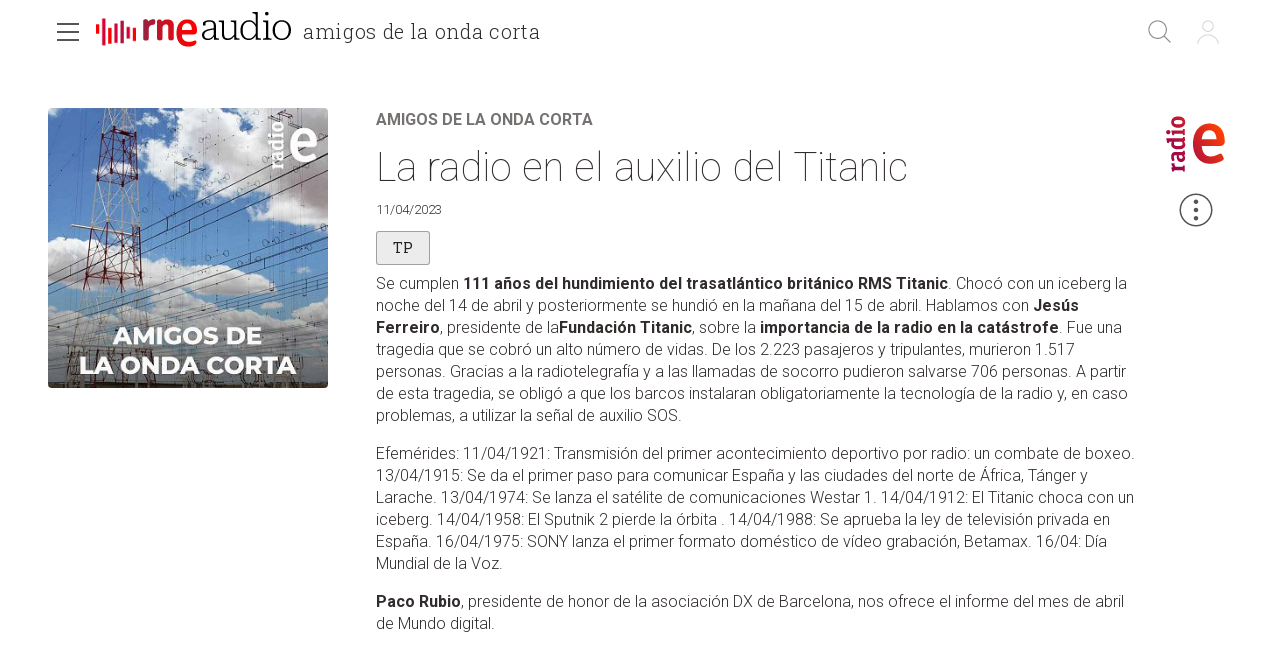

--- FILE ---
content_type: text/html; charset=utf-8
request_url: https://www.rtve.es/play/audios/amigos-de-la-onda-corta/radio-auxilio-del-titanic/6860026/
body_size: 42877
content:
<!DOCTYPE html><html lang="es" data-imgdomain="https://img2.rtve.es" data-cssdomain="https://css.rtve.es" data-apidomain="https://api.rtve.es" data-vsp="2.17.1" data-ztnrdomain="https://ztnr.rtve.es" data-jsdomain="https://js2.rtve.es" data-secureurl="https://secure2.rtve.es"><head><meta charSet="utf-8"/><meta name="viewport" content="width=device-width, initial-scale=1"/><meta name="viewport" content="width=device-width,initial-scale=1.0,maximum-scale=2.0,user-scalable=1"/><link rel="preload" as="image" href="https://img2.rtve.es/p/1883/imgbackground/?h=320"/><link rel="preload" href="https://js2.rtve.es/pages/pf-radio/0.7.1/_next/static/chunks/webpack-0.7.1.js" as="script" fetchPriority="low"/><script src="https://js2.rtve.es/pages/pf-radio/0.7.1/_next/static/chunks/fd9d1056-0.7.1.js" async=""></script><script src="https://js2.rtve.es/pages/pf-radio/0.7.1/_next/static/chunks/596-0.7.1.js" async=""></script><script src="https://js2.rtve.es/pages/pf-radio/0.7.1/_next/static/chunks/main-app-0.7.1.js" async=""></script><link rel="preload" as="script" href="//ajax.googleapis.com/ajax/libs/jquery/1.11.0/jquery.min.js"/><link rel="preload" as="script" href="https://cdns.gigya.com/js/gigya.js?apikey=3_MVrnwOzwUbykkDXOuSGkJfyMFEpG8k4MI3A66RsIKg91icSRNMZ4XnfzYXsU6cmm"/><link rel="preload" as="script" href="https://requirejs.org/docs/release/2.1.15/minified/require.js"/><title>La radio en el auxilio del Titanic</title><meta name="description" content="Se cumplen 111 años del hundimiento del Titanic. Hablamos con Jesús Ferreiro, presidente de la Fundación Titanic, sobre la importancia de la radio en la catá..."/><link rel="canonical" href="https://www.rtve.es/play/audios/amigos-de-la-onda-corta/radio-auxilio-del-titanic/6860026/"/><meta name="robots" content="index, follow, max-image-preview:large"/><meta content="text/html; charset=UTF-8" http-equiv="Content-Type"/><meta name="keywords" content="amigos de la onda corta, la radio en el auxilio del titanic, radio, rne, online, rtve play"/><meta property="og:site_name" content="RTVE.es"/><meta property="og:title" content="La radio en el auxilio del Titanic"/><meta property="og:description" content="Se cumplen 111 años del hundimiento del Titanic. Hablamos con Jesús Ferreiro, presidente de la Fundación Titanic, sobre la importancia de la radio en la catá..."/><meta property="og:url" content="https://www.rtve.es/play/audios/amigos-de-la-onda-corta/radio-auxilio-del-titanic/6860026/"/><meta property="og:image" content="https://img2.rtve.es/a/6860026/?imgProgApi=imgBackground&amp;w=800"/><meta property="og:locale" content="es_ES"/><meta property="fb:app_id" content="78994661336"/><meta name="RTVE.tipology" content="audios"/><meta name="RTVE.url" content="https://www.rtve.es/play/audios/amigos-de-la-onda-corta/radio-auxilio-del-titanic/6860026/"/><meta name="DC.date" content=""/><meta name="DC.identifier" content="6860026"/><meta name="twitter:description" content="Se cumplen 111 años del hundimiento del Titanic. Hablamos con Jesús Ferreiro, presidente de la Fundación Titanic, sobre la importancia de la radio en la catá..."/><meta name="twitter:site" content="@rtve"/><meta name="twitter:card" content="summary"/><meta name="twitter:title" content="La radio en el auxilio del Titanic"/><meta name="twitter:image" content="https://img2.rtve.es/a/6860026/?imgProgApi=imgBackground&amp;w=800"/><meta name="twitter:app:id:iphone" content="id344472880"/><meta name="twitter:app:id:ipad" content="id481097328"/><meta name="twitter:app:id:googleplay" content="com.rtve.actualidaddos"/><meta name="twitter:app:name:iphone" content="RTVE.es | Móvil"/><meta name="twitter:app:name:ipad" content="RTVE.es | Tableta"/><meta name="twitter:app:name:googleplay" content="RTVE.es"/><link media="all" rel="stylesheet" href="https://css.rtve.es/css/rtveplay.2024/rtve.play.radio.desktp.css" type="text/css"/><script type="application/ld+json"> 
    {
      "@context" : "https://schema.org" , 
      "@type" : "CreativeWork", 
      "author" : "RTVE", 
      "image" : "https://img.rtve.es/css/rtve.commons/rtve.header.footer/i/logoRTVE.png", 
      "name" : "Radiotelevisión Española" 
    }
</script><script type="application/ld+json">
    {
      "@context": "https://schema.org/",
      "@type": "Organization",
      "name": "Corporación de Radiotelevisión Española",
      "url": "https://www.rtve.es/corporacion/",
      "logo":{
        "@type":"ImageObject",
        "url":"https://img.rtve.es/css/rtve.commons/rtve.header.footer/i/logoRTVE.png"
      }
    }
</script><script type="application/ld+json">
    {
        "@context": "https://schema.org",
        "@type": "RadioSeries",
        "name": "Amigos de la onda corta",
        "description": "Programa dedicado a los oyentes de emisoras de Onda Corta (SW).",
        "url": "https://www.rtve.es/play/audios/amigos-de-la-onda-corta/",
        "publication": [
            {
                "@type": "BroadcastEvent",
                "publishedOn": {
                    "@type": "BroadcastService",
                    "url": "https://www.rtve.es/play/audios/amigos-de-la-onda-corta/"
                },
                "startDate": "2023-04-11T10:57:00+02:00"
            }
        ],
        "creator": "RTVE",
        "numberOfEpisodes": "554",
        "director": "Juan San Ildefonso",
        "genre": "Ciencia y futuro",
        "thumbnailUrl": "https://img.rtve.es/p/1883/imgbackground/?w=400"
    }
</script><script type="application/ld+json">
    {
      "@context": "https://schema.org/",
      "@type": "AudioObject",
      "name": "La radio en el auxilio del Titanic",  
      "@id": "https://www.rtve.es/play/audios/amigos-de-la-onda-corta/la-radio-en-el-auxilio-del-titanic/6860026/",
      "datePublished": "2023-04-11 10:57:00",
      "uploadDate": "2023-04-11 10:57:00",
      "duration": "PT30M",
      "thumbnailUrl": "https://img.rtve.es/a/6860026/imgbackground/?w=400",
      "embedUrl": "https://www.rtve.es/drmn/embed/audio/6860026",
      "contentUrl": "https://www.rtve.es/play/audios/amigos-de-la-onda-corta/la-radio-en-el-auxilio-del-titanic/6860026/",
      "description": "Se cumplen 111 años del hundimiento del trasatlántico británico RMS Titanic. Chocó con un iceberg la noche del 14 de abril y posteriormente se hundió en la mañana del 15 de abril. Hablamos con Jesús Ferreiro, presidente de laFundación Titanic, sobre la importancia de la radio en la catástrofe. Fue una tragedia que se cobró un alto número de vidas. De los 2.223 pasajeros y tripulantes, murieron 1.517 personas. Gracias a la radiotelegrafía y a las llamadas de socorro pudieron salvarse 706 personas. A partir de esta tragedia, se obligó a que los barcos instalaran obligatoriamente la tecnología de la radio y, en caso problemas, a utilizar la señal de auxilio SOS. Efemérides: 11/04/1921: Transmisión del primer acontecimiento deportivo por radio: un combate de boxeo. 13/04/1915: Se da el primer paso para comunicar España y las ciudades del norte de África, Tánger y Larache. 13/04/1974: Se lanza el satélite de comunicaciones Westar 1. 14/04/1912: El Titanic choca con un iceberg. 14/04/1958: El Sputnik 2 pierde la órbita . 14/04/1988: Se aprueba la ley de televisión privada en España. 16/04/1975: SONY lanza el primer formato doméstico de vídeo grabación, Betamax. 16/04: Día Mundial de la Voz. Paco Rubio, presidente de honor de la asociación DX de Barcelona, nos ofrece el informe del mes de abril de Mundo digital.",
      "author": {
        "@type": "organization",
        "name": "RTVE"
      }
    }
</script><script type="application/ld+json">
    {
        "@context": "https://schema.org/", 
        "@type": "BreadcrumbList", 
        "itemListElement": [{ 
            "@type": "ListItem", 
            "position": "1", 
            "item": { 
                "@id": "https://www.rtve.es/", 
                "name": "Home" 
            } 
        },{ 
            "@type": "ListItem", 
            "position": "2", 
            "item": { 
                "@id": "https://www.rtve.es/play/audios/", 
                "name": "Play" 
            } 
        },{ 
            "@type": "ListItem", 
            "position": "3", 
            "item": { 
                "@id": "https://www.rtve.es/play/audios/amigos-de-la-onda-corta/", 
                "name": "Amigos de la onda corta" 
            } 
        }]
    }
</script><script>
              function errorImg(obj) {
                let defa = obj.getAttribute("data-alternative");
                if (defa) {
                    obj.src = 'https://img2.rtve.es/css/rtveplay.2021/rtveplay.hbbtv/i/' + defa;
                    obj.removeAttribute('data-alternative')
                }
              }
            </script><script src="https://js2.rtve.es/pages/pf-radio/0.7.1/_next/static/chunks/polyfills-78c92fac7aa8fdd8.js" noModule=""></script><script id='adobe-target' src='https://js2.rtve.es/js/at.js'></script><!-- Start VWO Async SmartCode --><link rel='preconnect' href='https://dev.visualwebsiteoptimizer.com' /><script type='text/javascript' id='vwoCode'>window._vwo_code || (function() {var account_id=864486,version=2.1,settings_tolerance=2000,hide_element='body',hide_element_style = 'opacity:0 !important;filter:alpha(opacity=0) !important;background:none !important;transition:none !important;',/* DO NOT EDIT BELOW THIS LINE */f=false,w=window,d=document,v=d.querySelector('#vwoCode'),cK='_vwo_'+account_id+'_settings',cc={};try{var c=JSON.parse(localStorage.getItem('_vwo_'+account_id+'_config'));cc=c&&typeof c==='object'?c:{}}catch(e){}var stT=cc.stT==='session'?w.sessionStorage:w.localStorage;code={nonce:v&&v.nonce,use_existing_jquery:function(){return typeof use_existing_jquery!=='undefined'?use_existing_jquery:undefined},library_tolerance:function(){return typeof library_tolerance!=='undefined'?library_tolerance:undefined},settings_tolerance:function(){return cc.sT||settings_tolerance},hide_element_style:function(){return'{'+(cc.hES||hide_element_style)+'}'},hide_element:function(){if(performance.getEntriesByName('first-contentful-paint')[0]){return''}return typeof cc.hE==='string'?cc.hE:hide_element},getVersion:function(){return version},finish:function(e){if(!f){f=true;var t=d.getElementById('_vis_opt_path_hides');if(t)t.parentNode.removeChild(t);if(e)(new Image).src='https://dev.visualwebsiteoptimizer.com/ee.gif?a='+account_id+e}},finished:function(){return f},addScript:function(e){var t=d.createElement('script');t.type='text/javascript';if(e.src){t.src=e.src}else{t.text=e.text}v&&t.setAttribute('nonce',v.nonce);d.getElementsByTagName('head')[0].appendChild(t)},load:function(e,t){var n=this.getSettings(),i=d.createElement('script'),r=this;t=t||{};if(n){i.textContent=n;d.getElementsByTagName('head')[0].appendChild(i);if(!w.VWO||VWO.caE){stT.removeItem(cK);r.load(e)}}else{var o=new XMLHttpRequest;o.open('GET',e,true);o.withCredentials=!t.dSC;o.responseType=t.responseType||'text';o.onload=function(){if(t.onloadCb){return t.onloadCb(o,e)}if(o.status===200||o.status===304){_vwo_code.addScript({text:o.responseText})}else{_vwo_code.finish('&e=loading_failure:'+e)}};o.onerror=function(){if(t.onerrorCb){return t.onerrorCb(e)}_vwo_code.finish('&e=loading_failure:'+e)};o.send()}},getSettings:function(){try{var e=stT.getItem(cK);if(!e){return}e=JSON.parse(e);if(Date.now()>e.e){stT.removeItem(cK);return}return e.s}catch(e){return}},init:function(){if(d.URL.indexOf('__vwo_disable__')>-1)return;var e=this.settings_tolerance();w._vwo_settings_timer=setTimeout(function(){_vwo_code.finish();stT.removeItem(cK)},e);var t;if(this.hide_element()!=='body'){t=d.createElement('style');var n=this.hide_element(),i=n?n+this.hide_element_style():'',r=d.getElementsByTagName('head')[0];t.setAttribute('id','_vis_opt_path_hides');v&&t.setAttribute('nonce',v.nonce);t.setAttribute('type','text/css');if(t.styleSheet)t.styleSheet.cssText=i;else t.appendChild(d.createTextNode(i));r.appendChild(t)}else{t=d.getElementsByTagName('head')[0];var i=d.createElement('div');i.style.cssText='z-index: 2147483647 !important;position: fixed !important;left: 0 !important;top: 0 !important;width: 100% !important;height: 100% !important;background: white !important;';i.setAttribute('id','_vis_opt_path_hides');i.classList.add('_vis_hide_layer');t.parentNode.insertBefore(i,t.nextSibling)}var o=window._vis_opt_url||d.URL,s='https://dev.visualwebsiteoptimizer.com/j.php?a='+account_id+'&u='+encodeURIComponent(o)+'&vn='+version;if(w.location.search.indexOf('_vwo_xhr')!==-1){this.addScript({src:s})}else{this.load(s+'&x=true')}}};w._vwo_code=code;code.init();})();</script><!-- End VWO Async SmartCode -->
</head>
<body class="rtveplay pfaudio_unit rne re" id="bodyElem" data-gmt="2026-01-21_19:16:44" data-locale="ES" data-lang="es"><noscript><iframe src="https://www.googletagmanager.com/ns.html?id=GTM-XGJJ" height="0" width="0" style="display:none;visibility:hidden"></iframe></noscript><div class="wrapper mainheader"><header class="navBox" id="mainNav"><div class="container"><div role="banner" tabindex="1"><a tabindex="-1" class="icon logo-rtveplay_radio" title="Portada de RTVE Play Radio" href="/play/radio/"><span class="rtve-icons"></span><span class="rtve-icons"></span><strong>RTVE Play Radio</strong></a><div class="onside"><a href="/play/audios/amigos-de-la-onda-corta/"><strong>Amigos de la onda corta</strong></a><h1><strong>La radio en el auxilio del Titanic</strong></h1></div></div><style>
              @keyframes mockAnimation {
                  0% {
                      opacity: 0.7;
                  }

                  50% {
                      opacity: 0.45;
                  }

                  100% {
                      opacity: 0.7;
                  }
              }

              .mainBox.mockAnimation {
                  animation-name: mockAnimation;
                  animation-duration: 1s;
                  animation-iteration-count: infinite;
                  animation-timing-function: ease-in-out;
              }
            </style><div class="services" role="complementary" tabindex="-1"><ul><li id="go_home"><a class="icon-label tooltip ghome hddn_desktp" href="https://www.rtve.es/play/" title="Portada de RTVE Play"><span class="rtve-icons"></span><strong>Inicio</strong></a><div class="blindBox"></div></li><li id="open_seekr"><a class="icon-label tooltip seekr" href="/play/buscador/radio/" title="Buscar en RTVE.es"><span class="rtve-icons"></span><strong>Buscar</strong></a><div class="blindBox"></div></li><li id="open_mlist" class="hddn_desktp"></li><li id="open_users" class="JSfree"><a class="icon-label tooltip users" href="./" title="[ventana emergente] acceder al área de usuarios"><span class="rtve-icons"></span><strong>Iniciar sesión</strong></a><div class="blindBox"><ul class="usersBox"><li class="myContBox"><ul><li><a target="_blank" href="https://secure2.rtve.es/usuarios/contenidos/mi-tv/" rel="noreferrer"><strong>Mi TV</strong></a></li><li><a target="_blank" href="https://secure2.rtve.es/usuarios/contenidos/mi-radio/" rel="noreferrer"><strong>Mi radio</strong></a></li></ul></li><li class="myPrefBox"><ul><li><a target="_blank" href="https://secure2.rtve.es/usuarios/cuenta/mis-datos/" rel="noreferrer"><strong>Mi cuenta</strong></a></li><li><a href="https://secure2.rtve.es/usuarios/cuenta/mis-perfiles/"><strong>Mis perfiles</strong></a></li><li class="playPlus"><a href="https://secure2.rtve.es/usuarios/cuenta/mi-suscripcion/"><strong>Suscripción <span>rtveplay+</span></strong></a></li><li><a target="_blank" href="https://secure2.rtve.es/usuarios/acceso/login-tv/" rel="noreferrer"><strong>Vincular TV</strong></a></li></ul></li><li class="myGByeBox"><a class="icon-label logout"><span class="rtve-icons"></span><strong>Cerrar sesión</strong></a></li></ul></div></li></ul></div><div class="blind" id="burguer_menu" role="button" aria-label="Menú principal" aria-haspopup="true" tabindex="1"><span class="icon menu-cross hddn_mobile"><span></span><span></span><span></span><span></span></span><span class="icon-label menu hddn_desktp"><span class="rtve-icons"></span><strong>Menú</strong></span></div><nav class="blindBox" role="navigation" tabindex="1"><ul class="mainTabs" role="tree" aria-labelledby="burger_menu"><li role="none"><a role="treeitem" title="Navega por la programación de nuestros canales" target="_blank" closemenu="true" href="/play/guia-rne/"><strong>Parrilla</strong></a></li><li role="none"><a role="treeitem" title="Busca alfabéticamente nuestros programas, series, documentales y películas" target="_blank" closemenu="true" href="/play/radio/a-z/"><strong>Programas</strong></a></li><li role="none"><a role="treeitem" title="Los mejores podcasts" closemenu="true" href="/play/radio/podcasts/"><strong>Podcast</strong></a></li><li role="treeitem" aria-expanded="false"><span class="icon-label openR blind"><span class="rtve-icons"></span><strong>Temáticas</strong></span><ul role="group" class="blindBox"><li role="none"><a role="treeitem" title="Informativos de Play Radio" closemenu="true" href="/play/radio/informativos/"><strong>Informativos</strong></a></li><li role="none"><a role="treeitem" title="Entretenimiento para todos" closemenu="true" href="/play/radio/entretenimiento/"><strong>Entretenimiento</strong></a></li><li role="none"><a role="treeitem" title="La mejor música" closemenu="true" href="/play/radio/musica/"><strong>Música</strong></a></li><li role="none"><a role="treeitem" title="Lo mejor de la cultura" closemenu="true" href="/play/radio/cultura/"><strong>Cultura</strong></a></li><li role="none"><a role="treeitem" title="Divulgación en Play Radio" closemenu="true" href="/play/radio/divulgacion/"><strong>Divulgación</strong></a></li><li role="none"><a role="treeitem" title="Ficción sonora en Play Radio" closemenu="true" href="/play/radio/ficcion-sonora/"><strong>Ficción sonora</strong></a></li><li role="none"><a role="treeitem" title="Archivo en Play Radio" closemenu="true" href="/play/radio/archivo/"><strong>Archivo</strong></a></li></ul></li><li role="treeitem" aria-expanded="false"><span class="icon-label openR blind"><span class="rtve-icons"></span><strong>Emisoras</strong></span><ul role="group" class="blindBox"><li role="none"><a role="treeitem" title="Lo mejor de Radio Nacional" closemenu="true" href="/play/radio/rne/"><strong>Radio Nacional</strong></a></li><li role="none"><a role="treeitem" title="Lo mejor de Radio Clásica" closemenu="true" href="/play/radio/radio-clasica/"><strong>Radio Clásica</strong></a></li><li role="none"><a role="treeitem" title="Lo mejor de Radio 3" closemenu="true" href="/play/radio/radio-3/"><strong>Radio 3</strong></a></li><li role="none"><a role="treeitem" title="Lo mejor de Radio 3 Extra" closemenu="true" href="/play/radio/radio-3/radio-3-extra/"><strong>Radio 3 Extra</strong></a></li><li role="none"><a role="treeitem" title="Lo mejor de Radio 4" closemenu="true" href="/play/radio/radio-4/"><strong>Ràdio 4</strong></a></li><li role="none"><a role="treeitem" title="Lo mejor de Radio 5" closemenu="true" href="/play/radio/radio-5/"><strong>Radio 5</strong></a></li><li role="none"><a role="treeitem" title="Lo mejor de Radio Exterior" closemenu="true" href="/play/radio/radio-exterior/"><strong>Radio Exterior</strong></a></li></ul></li><li role="treeitem" aria-expanded="false"><span class="icon-label openR blind"><span class="rtve-icons"></span><strong>Territoriales</strong></span><ul role="group" class="blindBox columns_2"><li role="none"><a role="treeitem" title="Informativo territorial de Andalucía" closemenu="true" href="/play/audios/andalucia-informativos/"><strong>Andalucía</strong></a></li><li role="none"><a role="treeitem" title="Informativo territorial de Aragón" closemenu="true" href="/play/audios/aragon-informativos/"><strong>Aragón</strong></a></li><li role="none"><a role="treeitem" title="Informativo territorial de Asturias" closemenu="true" href="/play/audios/asturias-informativos/"><strong>Asturias</strong></a></li><li role="none"><a role="treeitem" title="Informativo territorial de Baleares" closemenu="true" href="/play/audios/baleares-informativos/"><strong>Baleares</strong></a></li><li role="none"><a role="treeitem" title="Informativo territorial de Canarias" closemenu="true" href="/play/audios/canarias-informativos/"><strong>Canarias</strong></a></li><li role="none"><a role="treeitem" title="Informativo territorial de Cantabria" closemenu="true" href="/play/audios/cantabria-informativos/"><strong>Cantabria</strong></a></li><li role="none"><a role="treeitem" title="Informativo territorial de Castilla la Mancha" closemenu="true" href="/play/audios/Castilla-la-Mancha-Informativos/"><strong>Castilla la Mancha</strong></a></li><li role="none"><a role="treeitem" title="Informativo territorial de Castilla y León" closemenu="true" href="/play/audios/castilla-y-leon-informativos/"><strong>Castilla y León</strong></a></li><li role="none"><a role="treeitem" title="Informativo territorial de Cataluña" closemenu="true" href="/play/audios/cataluna-informativos/"><strong>Cataluña</strong></a></li><li role="none"><a role="treeitem" title="Informativo territorial de Ceuta" closemenu="true" href="/play/audios/ceuta-informativos/"><strong>Ceuta</strong></a></li><li role="none"><a role="treeitem" title="Informativo territorial de la Comunidad Valenciana" closemenu="true" href="/play/audios/comunidad-valenciana-informativos/"><strong>Comunidad Valenciana</strong></a></li><li role="none"><a role="treeitem" title="Informativo territorial de Extremadura" closemenu="true" href="/play/audios/extremadura-informativos/"><strong>Extremadura</strong></a></li><li role="none"><a role="treeitem" title="Informativo territorial de Galicia" closemenu="true" href="/play/audios/galicia-informativos/"><strong>Galicia</strong></a></li><li role="none"><a role="treeitem" title="Informativo territorial de La Rioja" closemenu="true" href="/play/audios/la-rioja-informativos/"><strong>La Rioja</strong></a></li><li role="none"><a role="treeitem" title="Informativo territorial de la Comunidad de Madrid" closemenu="true" href="/play/audios/madrid-informativos-rne/"><strong>Madrid</strong></a></li><li role="none"><a role="treeitem" title="Informativo territorial de Melilla" closemenu="true" href="/play/audios/melilla-informativos/"><strong>Melilla</strong></a></li><li role="none"><a role="treeitem" title="Informativo territorial de Murcia" closemenu="true" href="/play/audios/murcia-informativos/"><strong>Murcia</strong></a></li><li role="none"><a role="treeitem" title="Informativo territorial de Navarra" closemenu="true" href="/play/audios/navarra-informativos/"><strong>Navarra</strong></a></li><li role="none"><a role="treeitem" title="Informativo territorial del País Vasco" closemenu="true" href="/play/audios/pais-vasco-informativos/"><strong>País Vasco</strong></a></li></ul></li><li role="none"><a role="treeitem" title="Frecuencias RNE" closemenu="true" href="/radio/frecuencias-rne/"><strong>Frecuencias</strong></a></li><li role="separator"></li><li role="none"><a role="treeitem" title="Actualidad informativa, deportiva y de entretenimiento en RTVE" target="_self" closemenu="true" href="/"><strong>RTVE.es</strong></a></li><li role="none"><a role="treeitem" title="Actualidad informativa, deportiva y de entretenimiento en RTVE" target="_self" closemenu="true" href="/play/"><strong>RTVE Play</strong></a></li></ul></nav></div></header></div><div class="mainFilter"></div><main id="topPage" class="wrapper mainbodier"><div class="wrapper bodier"><div class="toplayer"></div><div class="container"><section class="grid size100"><div class="mainElem"><div class="cellBox"><div class="mod audio_mod audio" id="audioView" data-setup="
                {
                  &quot;idAsset&quot;:&quot;6860026&quot;,
                  &quot;tipo&quot;:&quot;audio&quot;,
                  &quot;id&quot;:&quot;r6&quot;,
                  &quot;title&quot;:&quot;La radio en el auxilio del Titanic&quot;
                }
              "><div class="mainBox"><div class="content"><div class="txtBox"><strong><a title="Escuchar más contenidos del programa" href="/play/audios/amigos-de-la-onda-corta/"><span class="pretitle">Amigos de la onda corta<span class="endbar"> </span></span></a><span class="maintitle">La radio en el auxilio del Titanic</span></strong><span class="pubBox"><span class="datemi" aria-label="Fecha de emisión: April 11, 2023">11/04/2023</span></span><div class="mainDescription">
          <span class='tag edad' aria-label='Recomendable para todos los públicos'>
            <span class='label'>
              <strong>TP</strong>
            </span>
          </span><p>Se cumplen <strong>111 a&ntilde;os del hundimiento del trasatl&aacute;ntico brit&aacute;nico RMS Titanic</strong>. Choc&oacute; con un iceberg la noche del 14 de abril y posteriormente se hundi&oacute; en la ma&ntilde;ana del 15 de abril. Hablamos con <strong>Jes&uacute;s Ferreiro</strong>, presidente de la<strong>Fundaci&oacute;n Titanic</strong>, sobre la <strong>importancia de la radio en la cat&aacute;strofe</strong>. Fue una tragedia que se cobr&oacute; un alto n&uacute;mero de vidas. De los 2.223 pasajeros y tripulantes, murieron 1.517 personas. Gracias a la radiotelegraf&iacute;a y a las llamadas de socorro pudieron salvarse 706 personas. A partir de esta tragedia, se oblig&oacute; a que los barcos instalaran obligatoriamente la tecnolog&iacute;a de la radio y, en caso problemas, a utilizar la se&ntilde;al de auxilio SOS. </p><p>Efem&eacute;rides: 11/04/1921: Transmisi&oacute;n del primer acontecimiento deportivo por radio: un combate de boxeo. 13/04/1915: Se da el primer paso para comunicar Espa&ntilde;a y las ciudades del norte de &Aacute;frica, T&aacute;nger y Larache. 13/04/1974: Se lanza el sat&eacute;lite de comunicaciones Westar 1. 14/04/1912: El Titanic choca con un iceberg. 14/04/1958: El Sputnik 2 pierde la &oacute;rbita . 14/04/1988: Se aprueba la ley de televisi&oacute;n privada en Espa&ntilde;a. 16/04/1975: SONY lanza el primer formato dom&eacute;stico de v&iacute;deo grabaci&oacute;n, Betamax. 16/04: D&iacute;a Mundial de la Voz. </p><p><strong>Paco Rubio</strong>, presidente de honor de la asociaci&oacute;n DX de Barcelona, nos ofrece el informe del mes de abril de Mundo digital.</p></div><p class="legend"></p></div><div class="auxBox"><span class="icon canal radioE"><span class="rtve-icons"></span></span></div></div><span class="ima"><img class="i_back" src="https://img2.rtve.es/p/1883/imgbackground/?h=320" alt="Amigos de la onda corta" data-alternative="https://img2.rtve.es/p/1883/imgbackground/?h=320"/></span></div><span class="icon-label extra tooltip blind tres_botones" data-tipo="audio" data-idasset="6860026" data-share="{&quot;programTitle&quot;: &quot;Amigos de la onda corta&quot;, &quot;contentTitle&quot;: &quot;La radio en el auxilio del Titanic&quot;, &quot;url&quot;: &quot;https://www.rtve.es/play/audios/amigos-de-la-onda-corta/radio-auxilio-del-titanic/6860026/&quot;}"><span class="rtve-icons"></span><strong>Más opciones</strong></span><div id="tresPuntosId" class="blindBox toolBox " data-content-serie="Amigos de la onda corta" data-content-episode="Amigos de la onda corta"><ul class="elem11"><li class="getoff"><span class="icon favor_add" data-id="r6"><span class="rtve-icons"></span><strong>Seguir programa</strong></span></li><li class="getoff"><span class="icon bmark_add" data-idasset="6860026" data-tipo="audio"><span class="rtve-icons"></span><strong>Añadir a Mi Lista</strong></span></li><li class="dwld"><span class="icon dwnld" data-idasset="6860026" data-file="https://ztnr.rtve.es/ztnr/6860026.mp3"><span class="rtve-icons"></span><strong>Descargar</strong></span></li><li class="getoff"><span class="icon share blind"><span class="rtve-icons"></span><strong>Compartir</strong></span><div class="blindBox " data-content-serie="Amigos de la onda corta" data-content-episode="Amigos de la onda corta"><ul><li><a class="icon email" target="_blank" title="Compartir por Email" rel="noreferrer" href="mailto:?subject=Echa un vistazo a Amigos de la onda corta Amigos de la onda corta&amp;body=Echa un vistazo a Amigos de la onda corta Amigos de la onda corta en RTVE Play.%0D%0Ahttps://www.rtve.es/play/audios/amigos-de-la-onda-corta/radio-auxilio-del-titanic/6860026/"><span class="rtve-icons"></span><strong>Email</strong></a></li><li><a class="icon twitt" target="_blank" title="Compartir por Twitter" rel="noreferrer" href="https://twitter.com/share?url=https://www.rtve.es/play/audios/amigos-de-la-onda-corta/radio-auxilio-del-titanic/6860026/&amp;via=rtve"><span class="rtve-icons"></span><strong>Twitter</strong></a></li><li><a class="icon fbook" target="_blank" title="Compartir por Facebook" rel="noreferrer" href="https://www.facebook.com/sharer/sharer.php?u=https://www.rtve.es/play/audios/amigos-de-la-onda-corta/radio-auxilio-del-titanic/6860026/"><span class="rtve-icons"></span><strong>Facebook</strong></a></li><li><a class="icon whats" target="_blank" title="Compartir por Whatsapp" rel="noreferrer" href="https://web.whatsapp.com/send?text=https://www.rtve.es/play/audios/amigos-de-la-onda-corta/radio-auxilio-del-titanic/6860026/"><span class="rtve-icons"></span><strong>Whatsapp</strong></a></li><li><a class="icon links" href=""><span class="rtve-icons"></span><strong>Enlace</strong></a></li></ul></div></li></ul></div></div></div></div></section></div><div id="stats-audios" class="includevirtual"><div id="stats" class="hddn" style="display: none;">
	<span id="ganalytics" data-content="/radio/programas-de-rne/ciencia-y-tecnologia/amigos-de-la-onda-corta/?cad=CRN_RADIOE"></span>
	<span id="comscore" data-content="/radio/programas-de-rne/ciencia-y-tecnologia/amigos-de-la-onda-corta/?cad=CRN_RADIOE"></span>
	<span id="omniture" data-json='{"eVar4":"Programas de RNE","eVar61":"136650","eVar5":"Ciencia y Tecnologia","eVar62":"Ciencia y futuro","eVar2":"WEB","eVar63":"Tecnología","eVar3":"Radio","eVar6":"Amigos de la onda corta","hier1":"WEB |Radio|Programas de RNE|Ciencia y Tecnologia|Amigos de la onda corta","channel":"Radio"}'></span>
	<span id="usertracker" data-json='{"digitalData":{"page":{"category":{"pageType":"programa","primaryCategory":"Radio/Programas de RNE/Ciencia y Tecnologia/Amigos de la onda corta","channel":"radio-exterior"},"pageInfo":{"title":"Amigos de la onda corta","pageID":"1883","language":"es-ES","sysEnv":"web"}},"pageInstanceID":"https://www.rtve.es/pr/1883/"}}'></span>
</div></div></div></main><footer class="wrapper footer" id="footer"><div class="container"><div class="infoBox"><a target="_blank" class="butt info" href="https://www.rtve.es/components/play/ayuda/index.shtml"><strong class="label">Ayuda.</strong></a><a target="_blank" class="butt info playPlus" href="https://rtveplayplus.rtve.es/ayuda/"><strong class="label">Ayuda</strong></a></div><div class="portalsBox"><a class="icon-label tooltip logo-rtve" href="https://www.rtve.es/" aria-label="Portada de RTVE"><span class="rtve-icons"></span><strong>RTVE.es</strong></a><a class="icon-label tooltip logo-rtveplay collapse" href="https://www.rtve.es/play/" aria-label="Portada de RTVE Play"><span class="rtve-icons"></span><strong>RTVE Play</strong></a><a class="icon-label tooltip logo-playradio" href="https://www.rtve.es/play/radio/" aria-label="Portada de RTVE Audio"><span class="rtve-icons"></span><strong>RNE Audio</strong></a><a class="icon-label tooltip logo-clan" href="https://www.rtve.es/clan/" aria-label="Portada de RTVE Clan"><span class="rtve-icons"></span><strong>RTVE Clan</strong></a></div><div role="contentinfo"><ul><li><a target="_blank" title="Se abre p&amp;aacute;gina nueva" aria-label="Condiciones de utilizaci&amp;oacute;n del sitio RTVE.es" href="https://www.rtve.es/comunes/aviso_legal.html" tentacle-id="d591163f53933a310b33-152"><span>Aviso legal</span></a></li><li><a target="_blank" title="Se abre p&amp;aacute;gina nueva" aria-label="Pol&amp;iacute;tica de RTVE sobre el tratamiento de datos personales" href="https://www.rtve.es/comunes/politica_privacidad.html" tentacle-id="c9177102b9f74f51b07c-153"><span>Política de privacidad</span></a></li><li><a target="_blank" title="Se abre p&amp;aacute;gina nueva" aria-label="Pol&amp;iacute;tica de RTVE sobre el tratamiento de datos cookies" href="https://www.rtve.es/comunes/politica_cookies.html" tentacle-id="c5b030e8f6a0570b5721-154"><span>Política de cookies</span></a></li><li><a target="_blank" title="Se abre p&amp;aacute;gina nueva" aria-label="P&amp;aacute;gina sobre la accesibilidad del Portal de RTVE.es" href="https://www.rtve.es/comunes/accesibilidad.shtml" tentacle-id="4fd7a1a55d123fcd1abc-155"><span>Accesibilidad</span></a></li><li><a target="_blank" title="Se abre p&amp;aacute;gina nueva" aria-label="Mapa del sitio RTVE.es" href="https://www.rtve.es/mapa-web/" tentacle-id="5d9fd9b7eb25414d97ba-156"><span>Mapa web</span></a></li><li><a target="_blank" title="Se abre p&amp;aacute;gina nueva" aria-label="Preguntas frecuentes, direcciones de contacto de la Corporaci&amp;oacute;n RTVE.es, Oficina del Defensor" href="https://www.rtve.es/faqs/" tentacle-id="2849995b270c530fd80f-157"><span>Contacto</span></a></li><li><a target="_blank" title="Se abre p&amp;aacute;gina nueva" aria-label="Pol&amp;iacute;tica de RTVE.es sobre comentarios y participaci&amp;oacute;n social de usuarios" href="https://www.rtve.es/comunes/normas_participacion.shtml" tentacle-id="2392745a2bbc021ee386-158"><span>Normas de Participación</span></a></li></ul><ul><li><a href="https://europa.eu/next-generation-eu/index_es" target="_blank" title="[ventana emergente] Plan Europeo Next Generation"><span class="icon-label financiacion"><span class="rtve-icons"></span><strong>Financiación Europea</strong></span></a></li><li><a href="https://planderecuperacion.gob.es/" target="_blank" title="[ventana emergente] Plan de recuperaci&amp;oacute;n con fondos europeos. Gobierno de Espa&amp;ntilde;a"><span class="icon-label recuperacion"><span class="rtve-icons"></span><strong>Plan de recuperación</strong></span></a></li><li><a href="https://spainaudiovisualhub.mineco.gob.es/es/home" target="_blank" title="[ventana emergente] Bienvenido a Espa&amp;ntilde;a Hub Audiovisual de Europa"><span class="icon-label spainaudiohub"><span class="rtve-icons"></span><strong>España Hub Audiovisual de Europa</strong></span></a></li></ul><span itemType="https://schema.org/CreativeWork"><a itemProp="url" target="_blank" href="https://www.rtve.es/corporacion/"><span itemProp="copyrightHolder">©</span><strong>Corporación de Radio y Televisión Española 2025</strong></a></span></div><div class="redesBox"><a target="_blank" class="icon-label tooltip fbook" href="https://www.facebook.com/rtve" aria-label="RTVE en Facebook."><span class="rtve-icons"></span><strong>Facebook</strong></a><a target="_blank" class="icon-label tooltip twitt" href="https://twitter.com/rtve" aria-label="RTVE en Twitter"><span class="rtve-icons"></span><strong>Twitter</strong></a><a target="_blank" class="icon-label tooltip ytube" href="https://www.youtube.com/channel/UCqlsTzBv49Uiu8Z3IseVgQQ" aria-label="RTVE en Youtube"><span class="rtve-icons"></span><strong>Youtube</strong></a><a target="_blank" class="icon-label tooltip igram" href="https://www.instagram.com/rtve" aria-label="RTVE en Instagram"><span class="rtve-icons"></span><strong>Instagram</strong></a></div></div></footer><div class="wrapper botlayer"></div><script src="https://js2.rtve.es/pages/pf-radio/0.7.1/_next/static/chunks/webpack-0.7.1.js" async=""></script><script>(self.__next_f=self.__next_f||[]).push([0])</script><script>self.__next_f.push([1,"0:\"$L1\"\n"])</script><script>self.__next_f.push([1,"2:I{\"id\":7948,\"chunks\":[\"272:static/chunks/webpack-0.7.1.js\",\"971:static/chunks/fd9d1056-0.7.1.js\",\"596:static/chunks/596-0.7.1.js\"],\"name\":\"default\",\"async\":false}\n4:I{\"id\":6628,\"chunks\":[\"272:static/chunks/webpack-0.7.1.js\",\"971:static/chunks/fd9d1056-0.7.1.js\",\"596:static/chunks/596-0.7.1.js\"],\"name\":\"\",\"async\":false}\n5:I{\"id\":7767,\"chunks\":[\"272:static/chunks/webpack-0.7.1.js\",\"971:static/chunks/fd9d1056-0.7.1.js\",\"596:static/chunks/596-0.7.1.js\"],\"name\":\"default\",\"async\":false}\n6:I{\"id\":7920,\"chunks\":["])</script><script>self.__next_f.push([1,"\"272:static/chunks/webpack-0.7.1.js\",\"971:static/chunks/fd9d1056-0.7.1.js\",\"596:static/chunks/596-0.7.1.js\"],\"name\":\"default\",\"async\":false}\n"])</script><script>self.__next_f.push([1,"1:[[],[\"$\",\"$L2\",null,{\"buildId\":\"0.7.1\",\"assetPrefix\":\"https://js2.rtve.es/pages/pf-radio/0.7.1\",\"initialCanonicalUrl\":\"/play/audios/amigos-de-la-onda-corta/radio-auxilio-del-titanic/6860026/\",\"initialTree\":[\"\",{\"children\":[\"play\",{\"children\":[\"audios\",{\"children\":[[\"programa\",\"amigos-de-la-onda-corta\",\"d\"],{\"children\":[[\"titleAudio\",\"radio-auxilio-del-titanic\",\"d\"],{\"children\":[[\"idAudio\",\"6860026\",\"d\"],{\"children\":[\"__PAGE__\",{}]}]}]}]}]}]},\"$undefined\",\"$undefined\",true],\"initialHead\":[false,\"$L3\"],\"globalErrorComponent\":\"$4\",\"children\":[null,[\"$\",\"$L5\",null,{\"parallelRouterKey\":\"children\",\"segmentPath\":[\"children\"],\"loading\":\"$undefined\",\"loadingStyles\":\"$undefined\",\"hasLoading\":false,\"error\":\"$undefined\",\"errorStyles\":\"$undefined\",\"template\":[\"$\",\"$L6\",null,{}],\"templateStyles\":\"$undefined\",\"notFound\":[\"$\",\"html\",null,{\"children\":[\"$\",\"body\",null,{\"children\":[[\"$\",\"h2\",null,{\"children\":\"Not Found\"}],[\"$\",\"p\",null,{\"children\":\"Could not find requested resource\"}]]}]}],\"notFoundStyles\":[],\"childProp\":{\"current\":[null,\"$L7\",null],\"segment\":\"play\"},\"styles\":[]}],null]}]]\n"])</script><script>self.__next_f.push([1,"3:[[\"$\",\"meta\",\"0\",{\"charSet\":\"utf-8\"}],[\"$\",\"meta\",\"1\",{\"name\":\"viewport\",\"content\":\"width=device-width, initial-scale=1\"}]]\n"])</script><script>self.__next_f.push([1,"7:\"$L8\"\n"])</script><script>self.__next_f.push([1,"9:I{\"id\":3015,\"chunks\":[\"38:static/chunks/7ce798d6-0.7.1.js\",\"351:static/chunks/351-0.7.1.js\",\"186:static/chunks/186-0.7.1.js\",\"638:static/chunks/638-0.7.1.js\",\"502:static/chunks/app/play/layout-0.7.1.js\"],\"name\":\"\",\"async\":false}\na:I{\"id\":7449,\"chunks\":[\"38:static/chunks/7ce798d6-0.7.1.js\",\"351:static/chunks/351-0.7.1.js\",\"186:static/chunks/186-0.7.1.js\",\"638:static/chunks/638-0.7.1.js\",\"502:static/chunks/app/play/layout-0.7.1.js\"],\"name\":\"\",\"async\":false}\nb:I{\"id\":2494,\"chunks\":[\"38:static/chunks/7ce798d6"])</script><script>self.__next_f.push([1,"-0.7.1.js\",\"351:static/chunks/351-0.7.1.js\",\"186:static/chunks/186-0.7.1.js\",\"638:static/chunks/638-0.7.1.js\",\"502:static/chunks/app/play/layout-0.7.1.js\"],\"name\":\"\",\"async\":false}\nd:I{\"id\":408,\"chunks\":[\"38:static/chunks/7ce798d6-0.7.1.js\",\"351:static/chunks/351-0.7.1.js\",\"186:static/chunks/186-0.7.1.js\",\"638:static/chunks/638-0.7.1.js\",\"502:static/chunks/app/play/layout-0.7.1.js\"],\"name\":\"\",\"async\":false}\ne:I{\"id\":7433,\"chunks\":[\"38:static/chunks/7ce798d6-0.7.1.js\",\"351:static/chunks/351-0.7.1.js\",\"186:st"])</script><script>self.__next_f.push([1,"atic/chunks/186-0.7.1.js\",\"638:static/chunks/638-0.7.1.js\",\"502:static/chunks/app/play/layout-0.7.1.js\"],\"name\":\"\",\"async\":false}\n10:I{\"id\":7553,\"chunks\":[\"38:static/chunks/7ce798d6-0.7.1.js\",\"351:static/chunks/351-0.7.1.js\",\"186:static/chunks/186-0.7.1.js\",\"638:static/chunks/638-0.7.1.js\",\"502:static/chunks/app/play/layout-0.7.1.js\"],\"name\":\"\",\"async\":false}\n11:I{\"id\":2785,\"chunks\":[\"38:static/chunks/7ce798d6-0.7.1.js\",\"351:static/chunks/351-0.7.1.js\",\"186:static/chunks/186-0.7.1.js\",\"638:static/chunks/638"])</script><script>self.__next_f.push([1,"-0.7.1.js\",\"502:static/chunks/app/play/layout-0.7.1.js\"],\"name\":\"\",\"async\":false}\n12:I{\"id\":1760,\"chunks\":[\"38:static/chunks/7ce798d6-0.7.1.js\",\"351:static/chunks/351-0.7.1.js\",\"186:static/chunks/186-0.7.1.js\",\"638:static/chunks/638-0.7.1.js\",\"502:static/chunks/app/play/layout-0.7.1.js\"],\"name\":\"\",\"async\":false}\n13:I{\"id\":1363,\"chunks\":[\"38:static/chunks/7ce798d6-0.7.1.js\",\"351:static/chunks/351-0.7.1.js\",\"186:static/chunks/186-0.7.1.js\",\"638:static/chunks/638-0.7.1.js\",\"502:static/chunks/app/play/layout-0."])</script><script>self.__next_f.push([1,"7.1.js\"],\"name\":\"\",\"async\":false}\n14:I{\"id\":955,\"chunks\":[\"701:static/chunks/app/play/error-0.7.1.js\"],\"name\":\"\",\"async\":false}\n"])</script><script>self.__next_f.push([1,"8:[\"$\",\"html\",null,{\"lang\":\"es\",\"data-imgdomain\":\"https://img2.rtve.es\",\"data-cssdomain\":\"https://css.rtve.es\",\"data-apidomain\":\"https://api.rtve.es\",\"data-vsp\":\"2.17.1\",\"data-ztnrdomain\":\"https://ztnr.rtve.es\",\"data-jsdomain\":\"https://js2.rtve.es\",\"data-secureurl\":\"https://secure2.rtve.es\",\"children\":[[\"$\",\"head\",null,{\"children\":[[\"$\",\"title\",null,{\"children\":\"La radio en el auxilio del Titanic\"}],\"$undefined\",[\"$\",\"meta\",null,{\"name\":\"description\",\"content\":\"Se cumplen 111 años del hundimiento del Titanic. Hablamos con Jesús Ferreiro, presidente de la Fundación Titanic, sobre la importancia de la radio en la catá...\"}],[\"$\",\"meta\",null,{\"name\":\"viewport\",\"content\":\"width=device-width,initial-scale=1.0,maximum-scale=2.0,user-scalable=1\"}],[\"$\",\"link\",null,{\"rel\":\"canonical\",\"href\":\"https://www.rtve.es/play/audios/amigos-de-la-onda-corta/radio-auxilio-del-titanic/6860026/\"}],[\"$\",\"link\",null,{\"media\":\"all\",\"rel\":\"stylesheet\",\"href\":\"https://css.rtve.es/css/rtveplay.2024/rtve.play.radio.desktp.css\",\"type\":\"text/css\"}],[\"$\",\"meta\",null,{\"name\":\"robots\",\"content\":\"index, follow, max-image-preview:large\"}],[\"$\",\"meta\",null,{\"content\":\"text/html; charset=UTF-8\",\"httpEquiv\":\"Content-Type\"}],\"$undefined\",[[\"$\",\"meta\",null,{\"name\":\"keywords\",\"content\":\"amigos de la onda corta, la radio en el auxilio del titanic, radio, rne, online, rtve play\"}],[\"$\",\"meta\",null,{\"property\":\"og:site_name\",\"content\":\"RTVE.es\"}],[\"$\",\"meta\",null,{\"property\":\"og:title\",\"content\":\"La radio en el auxilio del Titanic\"}],[\"$\",\"meta\",null,{\"property\":\"og:description\",\"content\":\"Se cumplen 111 años del hundimiento del Titanic. Hablamos con Jesús Ferreiro, presidente de la Fundación Titanic, sobre la importancia de la radio en la catá...\"}],[\"$\",\"meta\",null,{\"property\":\"og:url\",\"content\":\"https://www.rtve.es/play/audios/amigos-de-la-onda-corta/radio-auxilio-del-titanic/6860026/\"}],[\"$\",\"meta\",null,{\"property\":\"og:image\",\"content\":\"https://img2.rtve.es/a/6860026/?imgProgApi=imgBackground\u0026w=800\"}],[\"$\",\"meta\",null,{\"property\":\"og:locale\",\"content\":\"es_ES\"}],[\"$\",\"meta\",null,{\"property\":\"fb:app_id\",\"content\":\"78994661336\"}],[\"$\",\"meta\",null,{\"name\":\"RTVE.tipology\",\"content\":\"audios\"}],[\"$\",\"meta\",null,{\"name\":\"RTVE.url\",\"content\":\"https://www.rtve.es/play/audios/amigos-de-la-onda-corta/radio-auxilio-del-titanic/6860026/\"}],[\"$\",\"meta\",null,{\"name\":\"DC.date\",\"content\":\"\"}],[\"$\",\"meta\",null,{\"name\":\"DC.identifier\",\"content\":\"6860026\"}],[\"$\",\"meta\",null,{\"name\":\"twitter:description\",\"content\":\"Se cumplen 111 años del hundimiento del Titanic. Hablamos con Jesús Ferreiro, presidente de la Fundación Titanic, sobre la importancia de la radio en la catá...\"}],[\"$\",\"meta\",null,{\"name\":\"twitter:site\",\"content\":\"@rtve\"}],[\"$\",\"meta\",null,{\"name\":\"twitter:card\",\"content\":\"summary\"}],[\"$\",\"meta\",null,{\"name\":\"twitter:title\",\"content\":\"La radio en el auxilio del Titanic\"}],[\"$\",\"meta\",null,{\"name\":\"twitter:image\",\"content\":\"https://img2.rtve.es/a/6860026/?imgProgApi=imgBackground\u0026w=800\"}],[\"$\",\"meta\",null,{\"name\":\"twitter:app:id:iphone\",\"content\":\"id344472880\"}],[\"$\",\"meta\",null,{\"name\":\"twitter:app:id:ipad\",\"content\":\"id481097328\"}],[\"$\",\"meta\",null,{\"name\":\"twitter:app:id:googleplay\",\"content\":\"com.rtve.actualidaddos\"}],[\"$\",\"meta\",null,{\"name\":\"twitter:app:name:iphone\",\"content\":\"RTVE.es | Móvil\"}],[\"$\",\"meta\",null,{\"name\":\"twitter:app:name:ipad\",\"content\":\"RTVE.es | Tableta\"}],[\"$\",\"meta\",null,{\"name\":\"twitter:app:name:googleplay\",\"content\":\"RTVE.es\"}]],[[\"$\",\"script\",\"script0\",{\"type\":\"application/ld+json\",\"dangerouslySetInnerHTML\":{\"__html\":[\" \\n    {\\n      \\\"@context\\\" : \\\"https://schema.org\\\" \",\" \\n      \\\"@type\\\" : \\\"CreativeWork\\\"\",\" \\n      \\\"author\\\" : \\\"RTVE\\\"\",\" \\n      \\\"image\\\" : \\\"https://img.rtve.es/css/rtve.commons/rtve.header.footer/i/logoRTVE.png\\\"\",\" \\n      \\\"name\\\" : \\\"Radiotelevisión Española\\\" \\n    }\\n\"]}}],[\"$\",\"script\",\"script1\",{\"type\":\"application/ld+json\",\"dangerouslySetInnerHTML\":{\"__html\":[\"\\n    {\\n      \\\"@context\\\": \\\"https://schema.org/\\\"\",\"\\n      \\\"@type\\\": \\\"Organization\\\"\",\"\\n      \\\"name\\\": \\\"Corporación de Radiotelevisión Española\\\"\",\"\\n      \\\"url\\\": \\\"https://www.rtve.es/corporacion/\\\"\",\"\\n      \\\"logo\\\":{\\n        \\\"@type\\\":\\\"ImageObject\\\"\",\"\\n        \\\"url\\\":\\\"https://img.rtve.es/css/rtve.commons/rtve.header.footer/i/logoRTVE.png\\\"\\n      }\\n    }\\n\"]}}],[\"$\",\"script\",\"script2\",{\"type\":\"application/ld+json\",\"dangerouslySetInnerHTML\":{\"__html\":[\"\\n    {\\n        \\\"@context\\\": \\\"https://schema.org\\\"\",\"\\n        \\\"@type\\\": \\\"RadioSeries\\\"\",\"\\n        \\\"name\\\": \\\"Amigos de la onda corta\\\"\",\"\\n        \\\"description\\\": \\\"Programa dedicado a los oyentes de emisoras de Onda Corta (SW).\\\"\",\"\\n        \\\"url\\\": \\\"https://www.rtve.es/play/audios/amigos-de-la-onda-corta/\\\"\",\"\\n        \\\"publication\\\": [\\n            {\\n                \\\"@type\\\": \\\"BroadcastEvent\\\"\",\"\\n                \\\"publishedOn\\\": {\\n                    \\\"@type\\\": \\\"BroadcastService\\\"\",\"\\n                    \\\"url\\\": \\\"https://www.rtve.es/play/audios/amigos-de-la-onda-corta/\\\"\\n                }\",\"\\n                \\\"startDate\\\": \\\"2023-04-11T10:57:00+02:00\\\"\\n            }\\n        ]\",\"\\n        \\\"creator\\\": \\\"RTVE\\\"\",\"\\n        \\\"numberOfEpisodes\\\": \\\"554\\\"\",\"\\n        \\\"director\\\": \\\"Juan San Ildefonso\\\"\",\"\\n        \\\"genre\\\": \\\"Ciencia y futuro\\\"\",\"\\n        \\\"thumbnailUrl\\\": \\\"https://img.rtve.es/p/1883/imgbackground/?w=400\\\"\\n    }\\n\"]}}],[\"$\",\"script\",\"script3\",{\"type\":\"application/ld+json\",\"dangerouslySetInnerHTML\":{\"__html\":[\"\\n    {\\n      \\\"@context\\\": \\\"https://schema.org/\\\"\",\"\\n      \\\"@type\\\": \\\"AudioObject\\\"\",\"\\n      \\\"name\\\": \\\"La radio en el auxilio del Titanic\\\"\",\"  \\n      \\\"@id\\\": \\\"https://www.rtve.es/play/audios/amigos-de-la-onda-corta/la-radio-en-el-auxilio-del-titanic/6860026/\\\"\",\"\\n      \\\"datePublished\\\": \\\"2023-04-11 10:57:00\\\"\",\"\\n      \\\"uploadDate\\\": \\\"2023-04-11 10:57:00\\\"\",\"\\n      \\\"duration\\\": \\\"PT30M\\\"\",\"\\n      \\\"thumbnailUrl\\\": \\\"https://img.rtve.es/a/6860026/imgbackground/?w=400\\\"\",\"\\n      \\\"embedUrl\\\": \\\"https://www.rtve.es/drmn/embed/audio/6860026\\\"\",\"\\n      \\\"contentUrl\\\": \\\"https://www.rtve.es/play/audios/amigos-de-la-onda-corta/la-radio-en-el-auxilio-del-titanic/6860026/\\\"\",\"\\n      \\\"description\\\": \\\"Se cumplen 111 años del hundimiento del trasatlántico británico RMS Titanic. Chocó con un iceberg la noche del 14 de abril y posteriormente se hundió en la mañana del 15 de abril. Hablamos con Jesús Ferreiro\",\" presidente de laFundación Titanic\",\" sobre la importancia de la radio en la catástrofe. Fue una tragedia que se cobró un alto número de vidas. De los 2.223 pasajeros y tripulantes\",\" murieron 1.517 personas. Gracias a la radiotelegrafía y a las llamadas de socorro pudieron salvarse 706 personas. A partir de esta tragedia\",\" se obligó a que los barcos instalaran obligatoriamente la tecnología de la radio y\",\" en caso problemas\",\" a utilizar la señal de auxilio SOS. Efemérides: 11/04/1921: Transmisión del primer acontecimiento deportivo por radio: un combate de boxeo. 13/04/1915: Se da el primer paso para comunicar España y las ciudades del norte de África\",\" Tánger y Larache. 13/04/1974: Se lanza el satélite de comunicaciones Westar 1. 14/04/1912: El Titanic choca con un iceberg. 14/04/1958: El Sputnik 2 pierde la órbita . 14/04/1988: Se aprueba la ley de televisión privada en España. 16/04/1975: SONY lanza el primer formato doméstico de vídeo grabación\",\" Betamax. 16/04: Día Mundial de la Voz. Paco Rubio\",\" presidente de honor de la asociación DX de Barcelona\",\" nos ofrece el informe del mes de abril de Mundo digital.\\\"\",\"\\n      \\\"author\\\": {\\n        \\\"@type\\\": \\\"organization\\\"\",\"\\n        \\\"name\\\": \\\"RTVE\\\"\\n      }\\n    }\\n\"]}}],[\"$\",\"script\",\"script4\",{\"type\":\"application/ld+json\",\"dangerouslySetInnerHTML\":{\"__html\":[\"\\n    {\\n        \\\"@context\\\": \\\"https://schema.org/\\\"\",\" \\n        \\\"@type\\\": \\\"BreadcrumbList\\\"\",\" \\n        \\\"itemListElement\\\": [{ \\n            \\\"@type\\\": \\\"ListItem\\\"\",\" \\n            \\\"position\\\": \\\"1\\\"\",\" \\n            \\\"item\\\": { \\n                \\\"@id\\\": \\\"https://www.rtve.es/\\\"\",\" \\n                \\\"name\\\": \\\"Home\\\" \\n            } \\n        }\",\"{ \\n            \\\"@type\\\": \\\"ListItem\\\"\",\" \\n            \\\"position\\\": \\\"2\\\"\",\" \\n            \\\"item\\\": { \\n                \\\"@id\\\": \\\"https://www.rtve.es/play/audios/\\\"\",\" \\n                \\\"name\\\": \\\"Play\\\" \\n            } \\n        }\",\"{ \\n            \\\"@type\\\": \\\"ListItem\\\"\",\" \\n            \\\"position\\\": \\\"3\\\"\",\" \\n            \\\"item\\\": { \\n                \\\"@id\\\": \\\"https://www.rtve.es/play/audios/amigos-de-la-onda-corta/\\\"\",\" \\n                \\\"name\\\": \\\"Amigos de la onda corta\\\" \\n            } \\n        }]\\n    }\\n\"]}}]],[\"$\",\"script\",null,{\"dangerouslySetInnerHTML\":{\"__html\":\"\\n              function errorImg(obj) {\\n                let defa = obj.getAttribute(\\\"data-alternative\\\");\\n                if (defa) {\\n                    obj.src = 'https://img2.rtve.es/css/rtveplay.2021/rtveplay.hbbtv/i/' + defa;\\n                    obj.removeAttribute('data-alternative')\\n                }\\n              }\\n            \"}}],[[\"$\",\"$L9\",null,{\"id\":\"jqueryScript\",\"src\":\"//ajax.googleapis.com/ajax/libs/jquery/1.11.0/jquery.min.js\"}],[\"$\",\"$L9\",null,{\"id\":\"gtm\",\"strategy\":\"afterInteractive\",\"children\":\"\\n          (function(w,d,s,l,i){w[l]=w[l]||[];w[l].push({'gtm.start':\\n          new Date().getTime(),event:'gtm.js'});var f=d.getElementsByTagName(s)[0],\\n          j=d.createElement(s),dl=l!='dataLayer'?'\u0026l='+l:'';j.async=true;j.src=\\n          'https://www.googletagmanager.com/gtm.js?id='+i+dl;f.parentNode.insertBefore(j,f);\\n          })(window,document,'script','dataLayer','GTM-XGJJ');\\n          \"}]]]}],[\"$\",\"body\",null,{\"className\":\"rtveplay pfaudio_unit rne re\",\"id\":\"bodyElem\",\"data-gmt\":\"2026-01-21_19:16:44\",\"data-locale\":\"ES\",\"data-lang\":\"es\",\"children\":[\"$undefined\",\"$undefined\",[\"$\",\"$La\",null,{\"properties\":{\"domainUrl\":\"http://web-varnish.irtve.rtve.int\",\"globalURL\":\"http://www.rtve.es\",\"drmnUrl\":\"http://web-apache.irtve.rtve.int\",\"cabecerasUrl\":\"http://web-varnish.irtve.rtve.int\",\"pueyoUrl\":\"http://web-apache.irtve.rtve.int\",\"parrillaRadioUrl\":\"www.rtve.int\",\"mediaUrl\":\"http://swf.rtve.es\",\"subtitleUrl\":\"http://subtitulo-interno.irtve.rtve.int\",\"ztnrUrl\":\"https://ztnr.rtve.es\",\"rrddUrl\":\"http://web-apache.irtve.rtve.int\",\"arrayer\":\"http://web-varnish.irtve.rtve.int\",\"apiUrl\":\"http://web-varnish.irtve.rtve.int\",\"apiLicitacionesUrl\":\"http://srv-api-licitaciones.irtve.rtve.int\",\"apiLiteUrl\":\"http://web-varnish.irtve.rtve.int\",\"apiResolverUrl\":\"http://web-varnish.irtve.rtve.int\",\"apiScheduleUrl\":\"http://web-varnish.irtve.rtve.int\",\"apiSgceUrl\":\"http://web-apache.irtve.rtve.int\",\"apiTxtUrl\":\"http://web-varnish.irtve.rtve.int\",\"apiCmsUrl\":\"http://srv-api-cms.irtve.rtve.int\",\"apiBoGeoblockUrl\":\"http://svc-api-bo-geoblock.irtve.rtve.int\",\"allInOne\":\"http://web-apache.irtve.rtve.int\",\"microdataUrl\":\"http://web-varnish.irtve.rtve.int\",\"varnishUrl\":\"http://web-varnish.irtve.rtve.int\",\"apiPortadasUrl\":\"http://web-varnish.irtve.rtve.int\",\"serviceUrl\":\"http://web-apache.irtve.rtve.int\",\"srvtorre5\":\"http://web-apache.irtve.rtve.int\",\"jsDomain\":\"https://js.rtve.es\",\"cssDomain\":\"https://css.rtve.es\",\"imgDomain\":\"https://img.rtve.es\",\"cssUrl\":\"http://www.irtve.es\",\"imgUrl\":\"https://img2.rtve.es\",\"js2Domain\":\"https://js2.rtve.es\",\"css2Domain\":\"https://css2.rtve.es\",\"img2Domain\":\"https://img2.rtve.es\",\"apiDomain\":\"https://api.rtve.es\",\"resizerUrl\":\"https://img2.rtve.es\",\"secureUrl\":\"https://secure2.rtve.es\",\"unifiedInternal\":\"http://web-media-unified.irtve.rtve.int/resources/\",\"unifiedCDN\":\"https://rtve-hlsvod.secure.footprint.net/resources/\",\"cakeUrl\":\"svc-cake-search.irtve.rtve.int\",\"searcherElasticUrls\":[\"https://es-search.irtve.es/\"],\"gtmid\":\"GTM-XGJJ\",\"gigyaApikey\":\"3_MVrnwOzwUbykkDXOuSGkJfyMFEpG8k4MI3A66RsIKg91icSRNMZ4XnfzYXsU6cmm\",\"gigyaChildApikey\":\"3_UV7ZJKgJ46zApZuVDU60KzFAS-Af2aUJStTWI5qP6r-D1nCtYS9SmTytMK50SN9r\",\"videos_version_player\":\"2.17.1\",\"resizerNoticas\":\"/n\",\"resizerVideos\":\"/v\",\"resizerAudios\":\"/a\",\"resizerImagenes\":\"/im\",\"http_messages\":{\"100\":\"Continue\",\"101\":\"Switching Protocols\",\"102\":\"Processing\",\"200\":\"Ok\",\"201\":\"Created\",\"202\":\"Accepted\",\"203\":\"Non-Authoritative Information\",\"204\":\"No Content\",\"205\":\"Reset Content\",\"206\":\"Partial Content\",\"207\":\"Multi-Status\",\"300\":\"Multiple Choices\",\"301\":\"Moved Permanently\",\"302\":\"Found\",\"303\":\"See Other\",\"304\":\"Not Modified\",\"305\":\"Use Proxy\",\"306\":\"Switch Proxy\",\"307\":\"Temporary Redirect\",\"400\":\"Bad Request\",\"401\":\"Unauthorized\",\"402\":\"Payment Required\",\"403\":\"Forbidden\",\"404\":\"Not Found\",\"405\":\"Method Not Allowed\",\"406\":\"Not Acceptable\",\"407\":\"Proxy Authentication Required\",\"408\":\"Request Timeout\",\"409\":\"Conflict\",\"410\":\"Gone\",\"411\":\"Length Required\",\"412\":\"Precondition Failed\",\"413\":\"Request Entity Too Large\",\"414\":\"Request-URI Too Long\",\"415\":\"Unsupported Media Type\",\"416\":\"Requested Range Not Satisfiable\",\"417\":\"Expectation Failed\",\"418\":\"I'm a teapot\",\"422\":\"Unprocessable Entity\",\"423\":\"Locked\",\"424\":\"Failed Dependency\",\"425\":\"Unordered Collection\",\"426\":\"Upgrade Required\",\"449\":\"Retry With\",\"450\":\"Blocked by Windows Parental Controls\",\"500\":\"Internal Server Error\",\"501\":\"Not Implemented\",\"502\":\"Bad Gateway\",\"503\":\"Service Unavailable\",\"504\":\"Gateway Timeout\",\"505\":\"HTTP Version Not Supported\",\"506\":\"Variant Also Negotiates\",\"507\":\"Insufficient Storage\",\"509\":\"Bandwidth Limit Exceeded\",\"510\":\"Not Extended\"},\"errors\":{\"404\":\"Recurso no encontrado\",\"not_found\":\"Recurso no encontrado\"},\"errors_message\":{\"404\":\"El recurso {{1}} no ha sido encontrado.\",\"not_found\":\"El recurso {{1}} no ha sido encontrado.\"},\"asyncRetryOptions\":{\"times\":2,\"interval\":0},\"modulePort\":\"3090\",\"nodePort\":3090,\"proxy\":\"\",\"srvNewsPath\":\"/noticias\",\"srvTagsPath\":\"/tematicas\",\"srvSearchPath\":\"/buscador\",\"srvModulesPath\":\"/modulos\",\"apiBoGeoblockPath\":\"/bo/api/geoblock\",\"socialBox\":{\"via\":\"rtve\"},\"edlUserAgentRegexp\":\"AdobeAIR\",\"embedUrl\":\"/drmn/embed/{type}/{id}\",\"publisher\":{\"name\":\"RTVE.es\",\"logo\":{\"url\":\"http://img2.rtve.es/css/rtve.commons/rtve.header.footer/i/logoRTVE.png\",\"width\":\"98\",\"height\":\"54\"}},\"api\":{\"type\":{\"completo\":39816,\"fragmento\":39978,\"avance\":39980,\"entrevista\":39981,\"reportaje\":39979}},\"qrUserAgents\":[\"Mozilla/5.0 (X11; Linux aarch64) AppleWebKit/573.36 (KHTML, like Gecko) Chrome/108.0.0.0 Safari/537.36 BMW/124\"],\"nextErrorPath\":\"/estaticos/fallonextjs.html\",\"cache_play\":\"/components/play/${origen}.json\",\"radioChannels\":[\"r1\",\"r2\",\"r3\",\"r3e\",\"r4\",\"r5\",\"re\",\"rc\",\"sp\"],\"portada\":{\"rtve-play\":{\"pagina\":\"portada_video\",\"body\":\"rtveplay portada tve\",\"isRadio\":false},\"rtve-play-radio\":{\"pagina\":\"radio\",\"body\":\"rtveplay portada rne\",\"isRadio\":\"true\"},\"rtve-play-audios\":{\"pagina\":\"radio\",\"body\":\"rtveplay pfaudio rne\",\"isRadio\":true,\"isAudios\":true},\"rtve-play-canales-rne\":{\"pagina\":\"radio\",\"body\":\"rtveplay portada rne chanels\",\"isRadio\":\"true\"},\"rtve-play-tematicas\":{\"body\":\"rtveplay portada tve tematic\",\"pagina\":\"portada_temas\"},\"rtve-play-canales-tve\":{\"body\":\"rtveplay portada tve chanels\",\"pagina\":\"portada_canal-tve\"}},\"requireScriptUrl\":\"https://requirejs.org/docs/release/2.1.15/minified/require.js\",\"pfPath\":\"/play\",\"cssPrograma\":\"pf_serie\",\"bodyPrograma\":\"rtveplay pfserie tve\",\"fileManagerBaseUrl\":\"http://srv-file-manager.irtve.rtve.int/filemanager/getFile?path=\",\"localeUrl\":\"https://includesweb.rtve.es/locale.json\",\"canales\":[{\"seo\":\"radio-nacional\",\"class\":\"radio1\",\"body_class\":\"r1\",\"channel_id\":\"745\",\"channel\":\"R1\",\"nombre\":\"Radio Nacional\",\"url\":\"/play/radio/rne/\",\"mainTopic\":\"Radio/Cadenas/Radio Nacional\"},{\"seo\":\"radio-clasica\",\"class\":\"radioC\",\"body_class\":\"rc\",\"channel_id\":\"650\",\"channel\":\"R2\",\"nombre\":\"Radio Clásica\",\"url\":\"/play/radio/radio-clasica/\",\"mainTopic\":\"Radio/Cadenas/Radio Clásica\"},{\"seo\":\"radio-3\",\"class\":\"radio3\",\"body_class\":\"r3\",\"channel_id\":\"849\",\"channel\":\"R3\",\"nombre\":\"Radio 3\",\"url\":\"/play/radio/radio-3/\",\"mainTopic\":\"Radio/Cadenas/Radio 3\"},{\"seo\":\"radio-4\",\"class\":\"radio4\",\"body_class\":\"r4\",\"channel_id\":\"10\",\"channel\":\"R4\",\"nombre\":\"Ràdio 4\",\"url\":\"/play/radio/radio-4/\",\"mainTopic\":\"Radio/Cadenas/Ràdio 4\"},{\"seo\":\"radio-5\",\"class\":\"radio5\",\"body_class\":\"r5\",\"channel_id\":\"11\",\"channel\":\"R5\",\"nombre\":\"Radio 5\",\"url\":\"/play/radio/radio-5/\",\"mainTopic\":\"Radio/Cadenas/Radio 5\"},{\"seo\":\"radio-exterior\",\"class\":\"radioE\",\"body_class\":\"re\",\"channel_id\":\"670\",\"channel\":\"R6\",\"nombre\":\"Radio Exterior\",\"url\":\"/play/radio/radio-exterior/\",\"mainTopic\":\"Radio/Cadenas/Radio Exterior\"},{\"seo\":\"solo-en-podcast\",\"class\":\"solo-podcasts\",\"body_class\":\"sp\",\"channel_id\":\"135532\",\"channel\":\"r1_pod\",\"nombre\":\"RNE solo en podcast\",\"url\":\"/play/radio/podcasts/\",\"mainTopic\":null},{\"seo\":\"radio-3-extra\",\"class\":\"radio-3-extra\",\"body_class\":\"r3e\",\"channel_id\":\"135531\",\"channel\":\"r3_ext\",\"nombre\":\"Radio 3 extra\",\"url\":\"/play/radio/radio-3/radio-3-extra/\",\"mainTopic\":null}],\"territoriales\":[{\"id\":\"35991\",\"cctt\":\"andalucia\",\"name\":\"andalucía\",\"url\":\"andalucia-informativos\",\"comunidadName\":\"Andalucia\"},{\"id\":\"36010\",\"cctt\":\"aragon\",\"name\":\"aragón\",\"url\":\"aragon-informativos\",\"comunidadName\":\"Aragón\"},{\"id\":\"36011\",\"cctt\":\"asturias\",\"name\":\"asturias\",\"url\":\"asturias-informativos\",\"comunidadName\":\"Asturias\"},{\"id\":\"36012\",\"cctt\":\"baleares\",\"name\":\"baleares\",\"url\":\"baleares-informativos\",\"comunidadName\":\"Baleares\"},{\"id\":\"113310\",\"cctt\":\"canarias\",\"name\":\"canarias\",\"url\":\"canarias-informativos\",\"comunidadName\":\"Canarias\"},{\"id\":\"36014\",\"cctt\":\"cantabria\",\"name\":\"cantabria\",\"url\":\"cantabria-informativos\",\"comunidadName\":\"Cantabria\"},{\"id\":\"36015\",\"cctt\":\"castilla-la-mancha\",\"name\":\"castilla la mancha\",\"url\":\"Castilla-la-Mancha-Informativos\",\"comunidadName\":\"Castilla-La Mancha\"},{\"id\":\"35992\",\"cctt\":\"castilla-y-leon\",\"name\":\"castilla y león\",\"url\":\"castilla-y-leon-informativos\",\"comunidadName\":\"Castilla y León\"},{\"id\":\"113210\",\"cctt\":\"catalunya\",\"name\":\"catalunya\",\"url\":\"cataluna-informativos\",\"comunidadName\":\"Cataluña\"},{\"id\":\"35997\",\"cctt\":\"ceuta\",\"name\":\"ceuta\",\"url\":\"ceuta-informativos\",\"comunidadName\":\"Ceuta\"},{\"id\":\"36016\",\"cctt\":\"extremadura\",\"name\":\"extremadura\",\"url\":\"extremadura-informativos\",\"comunidadName\":\"Extremadura\"},{\"id\":\"36017\",\"cctt\":\"galicia\",\"name\":\"galicia\",\"url\":\"galicia-informativos\",\"comunidadName\":\"Galicia\"},{\"id\":\"35996\",\"cctt\":\"la-rioja\",\"name\":\"la rioja\",\"url\":\"la-rioja-informativos\",\"comunidadName\":\"La Rioja\"},{\"id\":\"1997\",\"cctt\":\"madrid\",\"name\":\"madrid\",\"url\":\"madrid-informativos-rne\",\"comunidadName\":\"Madrid\"},{\"id\":\"36020\",\"cctt\":\"melilla\",\"name\":\"melilla\",\"url\":\"melilla-informativos\",\"comunidadName\":\"Melilla\"},{\"id\":\"36018\",\"cctt\":\"murcia\",\"name\":\"murcia\",\"url\":\"murcia-informativos\",\"comunidadName\":\"Murcia\"},{\"id\":\"35994\",\"cctt\":\"navarra\",\"name\":\"navarra\",\"url\":\"navarra-informativos\",\"comunidadName\":\"Navarra\"},{\"id\":\"35995\",\"cctt\":\"pais-vasco\",\"name\":\"país vasco\",\"url\":\"pais-vasco-informativos\",\"comunidadName\":\"País Vasco\"},{\"id\":\"36019\",\"cctt\":\"valencia\",\"name\":\"valencia\",\"url\":\"comunidad-valenciana-informativos\",\"comunidadName\":\"Comunidad Valenciana\"}],\"config\":{\"layoutMenu\":\"menu_radio\",\"footer\":\"footer\",\"css\":{\"rne\":\"r1\",\"radio-clasica\":\"rc\",\"radio-3\":\"r3\",\"radio-3-extra\":\"r3 goToPodcast playpodcast\",\"radio-4\":\"r4\",\"radio-5\":\"r5\",\"radio-exterior\":\"r6\",\"podcasts\":\"playpodcast\"},\"h1\":{\"rne\":\"Radio Nacional\",\"radio-clasica\":\"Radio Clásica\",\"radio-3\":\"Radio 3\",\"radio-3-extra\":\"Radio 3 Extra\",\"radio-4\":\"Ràdio 4\",\"radio-5\":\"Radio 5\",\"radio-exterior\":\"Radio Exterior de España\",\"podcasts\":\"Podcast\"}},\"ageRangeUid\":{\"IF_REDAD0\":\"mas00\",\"IF_REDAD1\":\"mas01\",\"IF_REDAD2\":\"mas07\",\"IF_REDAD6\":\"mas16\",\"IF_REDAD4\":\"mas18\",\"IF_REDAD5\":\"mas12\"},\"months\":[\"Enero\",\"Febrero\",\"Marzo\",\"Abril\",\"Mayo\",\"Junio\",\"Julio\",\"Agosto\",\"Septiembre\",\"Octubre\",\"Noviembre\",\"Diciembre\"],\"types\":[\"fragmento\",\"avance\",\"entrevista\",\"reportaje\"],\"fixedRows\":10,\"lazyLoading\":true,\"dataChannelPodcast\":[\"playz-radio\",\"rtve-play-radio\",\"radio-3-extra\",\"solo-podcast\"],\"radioPodcast\":\"/play/radio/podcasts/\",\"RSSApiProgramUri\":\"/api/programas/\",\"az\":{\"cache_play\":\"/components/play/${origen}.json\",\"config\":{\"isPortada\":false,\"isRadio\":true,\"pagina\":\"radio\",\"seo\":{\"description\":{\"radio-nacional\":\"Consulta todos los programas de Radio Nacional de España actuales e históricos organizados en listado de la A a la Z. RTVE Audio, la plataforma sonora\",\"radio-clasica\":\"Consulta todos los programas de Radio Clásica actuales e históricos organizados en listado de la A a la Z. RTVE Audio, la plataforma sonora\",\"radio-3\":\"Consulta todos los programas de Radio 3 actuales e históricos organizados en listado de la A a la Z. RTVE Audio, la plataforma sonora\",\"radio-3-extra\":\"Consulta todos los programas de Radio 3 Extra actuales e históricos organizados en listado de la A a la Z. RTVE Audio, la plataforma sonora\",\"radio-4\":\"Consulta tots els programes de Ràdio 4 actuals i històrics organitzats en llistat de la A a la Z. RTVE Audio, la plataforma sonora\",\"radio-5\":\"Consulta todos los programas de Radio 5 Todo Noticias actuales e históricos organizados en listado de la A a la Z. RTVE Audio, la plataforma sonora\",\"radio-exterior\":\"Consulta todos los programas de Radio Exterior de España actuales e históricos organizados en listado de la A a la Z. RTVE Audio, la plataforma sonora\"},\"title\":{\"radio-nacional\":\"Programas de RNE de la A a la Z - Todas las emisiones | RTVE Audio\",\"radio-clasica\":\"Programas de Radio Clásica de la A a la Z | RTVE Audio\",\"radio-3\":\"Programas de Radio 3 de la A a la Z | RTVE Audio\",\"radio-3-extra\":\"Programas de Radio 3 Extra de la A a la Z | RTVE Audio\",\"radio-4\":\"Programes de Ràdio 4 de la A a la Z | RTVE Audio\",\"radio-5\":\"Programas de Radio 5 de la A a la Z | RTVE Audio\",\"radio-exterior\":\"Programas de Radio Exterior de España de la A a la Z | RTVE Audio\"},\"h1\":{\"radio-nacional\":\"Programas RNE\",\"radio-clasica\":\"Programas Radio Clásica\",\"radio-3\":\"Programas Radio 3\",\"radio-3-extra\":\"Programas Radio 3 Extra\",\"radio-4\":\"Programas Ràdio 4\",\"radio-5\":\"Programas Radio 5\",\"radio-exterior\":\"Programas Radio Exterior de España\"}},\"info\":{\"title\":\"rtve play radio\"},\"layoutMenu\":\"menu_radio\",\"layoutBodyclass\":\"rtveplay pfalbum rne\",\"footer\":\"footer\"},\"channels\":[{\"name\":\"rne\",\"class\":\"radio-nacional\",\"channel_id\":\"745\",\"channel\":\"R1\",\"title\":\"Radio Nacional\"},{\"name\":\"radioclasica\",\"class\":\"radio-clasica\",\"channel_id\":\"650\",\"channel\":\"R2\",\"title\":\"Radio Clásica\"},{\"name\":\"radio3\",\"class\":\"radio-3\",\"channel_id\":\"849\",\"channel\":\"R3\",\"title\":\"Radio 3\"},{\"name\":\"radio3extra\",\"class\":\"radio-3-extra\",\"channel_id\":\"135531\",\"channel\":\"r3_ext\",\"title\":\"Radio 3 Extra\"},{\"name\":\"radio4\",\"class\":\"radio-4\",\"channel_id\":\"10\",\"channel\":\"R4\",\"title\":\"Ràdio 4\"},{\"name\":\"radio5\",\"class\":\"radio-5\",\"channel_id\":\"11\",\"channel\":\"R5\",\"title\":\"Radio 5\"},{\"name\":\"radioexterior\",\"class\":\"radio-exterior\",\"channel_id\":\"670\",\"channel\":\"R6\",\"title\":\"Radio Exterior\"}],\"alphabet\":[\"a\",\"b\",\"c\",\"d\",\"e\",\"f\",\"g\",\"h\",\"i\",\"j\",\"k\",\"l\",\"m\",\"n\",\"ñ\",\"o\",\"p\",\"q\",\"r\",\"s\",\"t\",\"u\",\"v\",\"w\",\"x\",\"y\",\"z\",\"#\"],\"ageRangeUid\":{\"IF_REDAD0\":\"mas00\",\"IF_REDAD1\":\"mas01\",\"IF_REDAD2\":\"mas07\",\"IF_REDAD6\":\"mas16\",\"IF_REDAD4\":\"mas18\",\"IF_REDAD5\":\"mas12\"}},\"azRadioHome\":\"play/radio/a-z/radio-nacional/\",\"imgSeoAudio\":\"https://css2.rtve.es/css/rtveplay.2021/i/compartir_rtve_play_radio.jpg\",\"schemaUrl\":\"https://schema.org/\",\"audioJSLogic\":{\"channels\":[{\"id\":\"r1\",\"idAsset\":\"1712486\",\"css\":\"radio1\",\"canal\":\"Radio Nacional\",\"feed\":\"/servicios/programasRadio/R1.json?emision=ahora-sig\"},{\"id\":\"r2\",\"idAsset\":\"1712494\",\"css\":\"radioC\",\"canal\":\"Radio Clásica\",\"feed\":\"/servicios/programasRadio/R2.json?emision=ahora-sig\"},{\"id\":\"r3\",\"idAsset\":\"1712469\",\"css\":\"radio3\",\"canal\":\"Radio 3\",\"feed\":\"/servicios/programasRadio/R3.json?emision=ahora-sig\"},{\"id\":\"r4\",\"idAsset\":\"1712438\",\"css\":\"radio4\",\"canal\":\"Ràdio 4\",\"feed\":\"/servicios/programasRadio/R4.json?emision=ahora-sig\"},{\"id\":\"r5\",\"idAsset\":\"1712404\",\"css\":\"radio5\",\"canal\":\"Radio 5\",\"feed\":\"/servicios/programasRadio/R5.json?emision=ahora-sig\"},{\"id\":\"r6\",\"idAsset\":\"1712490\",\"css\":\"radioE\",\"canal\":\"Radio Exterior\",\"feed\":\"/servicios/programasRadio/R6.json?emision=ahora-sig\"},{\"id\":\"rukr\",\"idAsset\":\"6115265\",\"css\":\"rne-rukr\",\"canal\":\"Suspilne Ukraine\",\"feed\":false,\"item\":{\"imgDomain\":\"https://css2.rtve.es\",\"imagen\":\"css/rtve.directos/imagenes/rne-rukr.jpg\",\"imagenalt\":\"/css/rtve.directos/imagenes/rne-rukr.jpg\",\"programa\":\"\",\"nombre\":\"Suspilne Ukraine\",\"presentador\":\"RNE transmitiendo para Ucrania\"}}]},\"rrssDomains\":{\"twitter\":\"https://www.twitter.com\",\"facebook\":\"https://www.facebook.com\",\"instagram\":\"https://www.instagram.com\",\"youtube\":\"https://www.youtube.com\"},\"requireUrl\":\"https://requirejs.org/docs/release/2.1.15/minified/require.js\",\"inViewScriptUrl\":\"https://cdn.jsdelivr.net/npm/inview@0.0.15/inview.min.js\",\"fileManagerRadioUrl\":\"/play/radio/index.json\",\"fileManagerProgramRadioUrl\":\"/play/radio/{{programa}}/index.json\"}}],[\"$\",\"$Lb\",null,{\"gigyaApiKey\":\"3_MVrnwOzwUbykkDXOuSGkJfyMFEpG8k4MI3A66RsIKg91icSRNMZ4XnfzYXsU6cmm\"}],null,[\"$\",\"div\",null,{\"className\":\"wrapper mainheader\",\"children\":[\"$\",\"header\",null,{\"className\":\"navBox\",\"id\":\"mainNav\",\"children\":[\"$\",\"div\",null,{\"className\":\"container\",\"children\":[\"$Lc\",[\"$\",\"style\",null,{\"dangerouslySetInnerHTML\":{\"__html\":\"\\n              @keyframes mockAnimation {\\n                  0% {\\n                      opacity: 0.7;\\n                  }\\n\\n                  50% {\\n                      opacity: 0.45;\\n                  }\\n\\n                  100% {\\n                      opacity: 0.7;\\n                  }\\n              }\\n\\n              .mainBox.mockAnimation {\\n                  animation-name: mockAnimation;\\n                  animation-duration: 1s;\\n                  animation-iteration-count: infinite;\\n                  animation-timing-function: ease-in-out;\\n              }\\n            \"}}],[\"$\",\"div\",null,{\"className\":\"services\",\"role\":\"complementary\",\"tabIndex\":\"-1\",\"children\":[\"$\",\"ul\",null,{\"children\":[[\"$\",\"li\",null,{\"id\":\"go_home\",\"children\":[[\"$\",\"a\",null,{\"className\":\"icon-label tooltip ghome hddn_desktp\",\"href\":\"https://www.rtve.es/play/\",\"title\":\"Portada de RTVE Play\",\"children\":[[\"$\",\"span\",null,{\"className\":\"rtve-icons\"}],[\"$\",\"strong\",null,{\"children\":\"Inicio\"}]]}],[\"$\",\"div\",null,{\"className\":\"blindBox\"}]]}],[\"$\",\"li\",null,{\"id\":\"open_seekr\",\"children\":[[\"$\",\"a\",null,{\"className\":\"icon-label tooltip seekr\",\"href\":\"/play/buscador/radio/\",\"title\":\"Buscar en RTVE.es\",\"children\":[[\"$\",\"span\",null,{\"className\":\"rtve-icons\"}],[\"$\",\"strong\",null,{\"children\":\"Buscar\"}]]}],[\"$\",\"div\",null,{\"className\":\"blindBox\"}]]}],[\"$\",\"li\",null,{\"id\":\"open_mlist\",\"className\":\"hddn_desktp\"}],[\"$\",\"li\",null,{\"id\":\"open_users\",\"className\":\"JSfree\",\"children\":[[\"$\",\"a\",null,{\"className\":\"icon-label tooltip users\",\"href\":\"./\",\"title\":\"[ventana emergente] acceder al área de usuarios\",\"children\":[[\"$\",\"span\",null,{\"className\":\"rtve-icons\"}],[\"$\",\"strong\",null,{\"children\":\"Iniciar sesión\"}]]}],[\"$\",\"div\",null,{\"className\":\"blindBox\",\"children\":[\"$\",\"ul\",null,{\"className\":\"usersBox\",\"children\":[[\"$\",\"$Ld\",null,{}],[\"$\",\"li\",null,{\"className\":\"myContBox\",\"children\":[\"$\",\"ul\",null,{\"children\":[[\"$\",\"li\",null,{\"children\":[\"$\",\"a\",null,{\"target\":\"_blank\",\"href\":\"https://secure2.rtve.es/usuarios/contenidos/mi-tv/\",\"rel\":\"noreferrer\",\"children\":[\"$\",\"strong\",null,{\"children\":\"Mi TV\"}]}]}],[\"$\",\"li\",null,{\"children\":[\"$\",\"a\",null,{\"target\":\"_blank\",\"href\":\"https://secure2.rtve.es/usuarios/contenidos/mi-radio/\",\"rel\":\"noreferrer\",\"children\":[\"$\",\"strong\",null,{\"children\":\"Mi radio\"}]}]}]]}]}],[\"$\",\"li\",null,{\"className\":\"myPrefBox\",\"children\":[\"$\",\"ul\",null,{\"children\":[[\"$\",\"li\",null,{\"children\":[\"$\",\"a\",null,{\"target\":\"_blank\",\"href\":\"https://secure2.rtve.es/usuarios/cuenta/mis-datos/\",\"rel\":\"noreferrer\",\"children\":[\"$\",\"strong\",null,{\"children\":\"Mi cuenta\"}]}]}],[\"$\",\"li\",null,{\"children\":[\"$\",\"a\",null,{\"href\":\"https://secure2.rtve.es/usuarios/cuenta/mis-perfiles/\",\"children\":[\"$\",\"strong\",null,{\"children\":\"Mis perfiles\"}]}]}],[\"$\",\"li\",null,{\"className\":\"playPlus\",\"children\":[\"$\",\"a\",null,{\"href\":\"https://secure2.rtve.es/usuarios/cuenta/mi-suscripcion/\",\"children\":[\"$\",\"strong\",null,{\"children\":[\"Suscripción \",[\"$\",\"span\",null,{\"children\":\"rtveplay+\"}]]}]}]}],[\"$\",\"li\",null,{\"children\":[\"$\",\"a\",null,{\"target\":\"_blank\",\"href\":\"https://secure2.rtve.es/usuarios/acceso/login-tv/\",\"rel\":\"noreferrer\",\"children\":[\"$\",\"strong\",null,{\"children\":\"Vincular TV\"}]}]}]]}]}],[\"$\",\"li\",null,{\"className\":\"myGByeBox\",\"children\":[\"$\",\"a\",null,{\"className\":\"icon-label logout\",\"children\":[[\"$\",\"span\",null,{\"className\":\"rtve-icons\"}],[\"$\",\"strong\",null,{\"children\":\"Cerrar sesión\"}]]}]}]]}]}]]}]]}]}],[\"$\",\"$Le\",null,{}],\"$Lf\"]}]}]}],[\"$\",\"div\",null,{\"className\":\"mainFilter\"}],[\"$\",\"main\",null,{\"id\":\"topPage\",\"className\":\"wrapper mainbodier\",\"children\":[\"$\",\"div\",null,{\"className\":\"wrapper bodier\",\"children\":[[\"$\",\"div\",null,{\"className\":\"toplayer\"}],[[\"$\",\"$L10\",null,{\"properties\":{\"domainUrl\":\"http://web-varnish.irtve.rtve.int\",\"globalURL\":\"http://www.rtve.es\",\"drmnUrl\":\"http://web-apache.irtve.rtve.int\",\"cabecerasUrl\":\"http://web-varnish.irtve.rtve.int\",\"pueyoUrl\":\"http://web-apache.irtve.rtve.int\",\"parrillaRadioUrl\":\"www.rtve.int\",\"mediaUrl\":\"http://swf.rtve.es\",\"subtitleUrl\":\"http://subtitulo-interno.irtve.rtve.int\",\"ztnrUrl\":\"https://ztnr.rtve.es\",\"rrddUrl\":\"http://web-apache.irtve.rtve.int\",\"arrayer\":\"http://web-varnish.irtve.rtve.int\",\"apiUrl\":\"http://web-varnish.irtve.rtve.int\",\"apiLicitacionesUrl\":\"http://srv-api-licitaciones.irtve.rtve.int\",\"apiLiteUrl\":\"http://web-varnish.irtve.rtve.int\",\"apiResolverUrl\":\"http://web-varnish.irtve.rtve.int\",\"apiScheduleUrl\":\"http://web-varnish.irtve.rtve.int\",\"apiSgceUrl\":\"http://web-apache.irtve.rtve.int\",\"apiTxtUrl\":\"http://web-varnish.irtve.rtve.int\",\"apiCmsUrl\":\"http://srv-api-cms.irtve.rtve.int\",\"apiBoGeoblockUrl\":\"http://svc-api-bo-geoblock.irtve.rtve.int\",\"allInOne\":\"http://web-apache.irtve.rtve.int\",\"microdataUrl\":\"http://web-varnish.irtve.rtve.int\",\"varnishUrl\":\"http://web-varnish.irtve.rtve.int\",\"apiPortadasUrl\":\"http://web-varnish.irtve.rtve.int\",\"serviceUrl\":\"http://web-apache.irtve.rtve.int\",\"srvtorre5\":\"http://web-apache.irtve.rtve.int\",\"jsDomain\":\"https://js.rtve.es\",\"cssDomain\":\"https://css.rtve.es\",\"imgDomain\":\"https://img.rtve.es\",\"cssUrl\":\"http://www.irtve.es\",\"imgUrl\":\"https://img2.rtve.es\",\"js2Domain\":\"https://js2.rtve.es\",\"css2Domain\":\"https://css2.rtve.es\",\"img2Domain\":\"https://img2.rtve.es\",\"apiDomain\":\"https://api.rtve.es\",\"resizerUrl\":\"https://img2.rtve.es\",\"secureUrl\":\"https://secure2.rtve.es\",\"unifiedInternal\":\"http://web-media-unified.irtve.rtve.int/resources/\",\"unifiedCDN\":\"https://rtve-hlsvod.secure.footprint.net/resources/\",\"cakeUrl\":\"svc-cake-search.irtve.rtve.int\",\"searcherElasticUrls\":[\"https://es-search.irtve.es/\"],\"gtmid\":\"GTM-XGJJ\",\"gigyaApikey\":\"3_MVrnwOzwUbykkDXOuSGkJfyMFEpG8k4MI3A66RsIKg91icSRNMZ4XnfzYXsU6cmm\",\"gigyaChildApikey\":\"3_UV7ZJKgJ46zApZuVDU60KzFAS-Af2aUJStTWI5qP6r-D1nCtYS9SmTytMK50SN9r\",\"videos_version_player\":\"2.17.1\",\"resizerNoticas\":\"/n\",\"resizerVideos\":\"/v\",\"resizerAudios\":\"/a\",\"resizerImagenes\":\"/im\",\"http_messages\":{\"100\":\"Continue\",\"101\":\"Switching Protocols\",\"102\":\"Processing\",\"200\":\"Ok\",\"201\":\"Created\",\"202\":\"Accepted\",\"203\":\"Non-Authoritative Information\",\"204\":\"No Content\",\"205\":\"Reset Content\",\"206\":\"Partial Content\",\"207\":\"Multi-Status\",\"300\":\"Multiple Choices\",\"301\":\"Moved Permanently\",\"302\":\"Found\",\"303\":\"See Other\",\"304\":\"Not Modified\",\"305\":\"Use Proxy\",\"306\":\"Switch Proxy\",\"307\":\"Temporary Redirect\",\"400\":\"Bad Request\",\"401\":\"Unauthorized\",\"402\":\"Payment Required\",\"403\":\"Forbidden\",\"404\":\"Not Found\",\"405\":\"Method Not Allowed\",\"406\":\"Not Acceptable\",\"407\":\"Proxy Authentication Required\",\"408\":\"Request Timeout\",\"409\":\"Conflict\",\"410\":\"Gone\",\"411\":\"Length Required\",\"412\":\"Precondition Failed\",\"413\":\"Request Entity Too Large\",\"414\":\"Request-URI Too Long\",\"415\":\"Unsupported Media Type\",\"416\":\"Requested Range Not Satisfiable\",\"417\":\"Expectation Failed\",\"418\":\"I'm a teapot\",\"422\":\"Unprocessable Entity\",\"423\":\"Locked\",\"424\":\"Failed Dependency\",\"425\":\"Unordered Collection\",\"426\":\"Upgrade Required\",\"449\":\"Retry With\",\"450\":\"Blocked by Windows Parental Controls\",\"500\":\"Internal Server Error\",\"501\":\"Not Implemented\",\"502\":\"Bad Gateway\",\"503\":\"Service Unavailable\",\"504\":\"Gateway Timeout\",\"505\":\"HTTP Version Not Supported\",\"506\":\"Variant Also Negotiates\",\"507\":\"Insufficient Storage\",\"509\":\"Bandwidth Limit Exceeded\",\"510\":\"Not Extended\"},\"errors\":{\"404\":\"Recurso no encontrado\",\"not_found\":\"Recurso no encontrado\"},\"errors_message\":{\"404\":\"El recurso {{1}} no ha sido encontrado.\",\"not_found\":\"El recurso {{1}} no ha sido encontrado.\"},\"asyncRetryOptions\":{\"times\":2,\"interval\":0},\"modulePort\":\"3090\",\"nodePort\":3090,\"proxy\":\"\",\"srvNewsPath\":\"/noticias\",\"srvTagsPath\":\"/tematicas\",\"srvSearchPath\":\"/buscador\",\"srvModulesPath\":\"/modulos\",\"apiBoGeoblockPath\":\"/bo/api/geoblock\",\"socialBox\":{\"via\":\"rtve\"},\"edlUserAgentRegexp\":\"AdobeAIR\",\"embedUrl\":\"/drmn/embed/{type}/{id}\",\"publisher\":{\"name\":\"RTVE.es\",\"logo\":{\"url\":\"http://img2.rtve.es/css/rtve.commons/rtve.header.footer/i/logoRTVE.png\",\"width\":\"98\",\"height\":\"54\"}},\"api\":{\"type\":{\"completo\":39816,\"fragmento\":39978,\"avance\":39980,\"entrevista\":39981,\"reportaje\":39979}},\"qrUserAgents\":[\"Mozilla/5.0 (X11; Linux aarch64) AppleWebKit/573.36 (KHTML, like Gecko) Chrome/108.0.0.0 Safari/537.36 BMW/124\"],\"nextErrorPath\":\"/estaticos/fallonextjs.html\",\"cache_play\":\"/components/play/${origen}.json\",\"radioChannels\":[\"r1\",\"r2\",\"r3\",\"r3e\",\"r4\",\"r5\",\"re\",\"rc\",\"sp\"],\"portada\":{\"rtve-play\":{\"pagina\":\"portada_video\",\"body\":\"rtveplay portada tve\",\"isRadio\":false},\"rtve-play-radio\":{\"pagina\":\"radio\",\"body\":\"rtveplay portada rne\",\"isRadio\":\"true\"},\"rtve-play-audios\":{\"pagina\":\"radio\",\"body\":\"rtveplay pfaudio rne\",\"isRadio\":true,\"isAudios\":true},\"rtve-play-canales-rne\":{\"pagina\":\"radio\",\"body\":\"rtveplay portada rne chanels\",\"isRadio\":\"true\"},\"rtve-play-tematicas\":{\"body\":\"rtveplay portada tve tematic\",\"pagina\":\"portada_temas\"},\"rtve-play-canales-tve\":{\"body\":\"rtveplay portada tve chanels\",\"pagina\":\"portada_canal-tve\"}},\"requireScriptUrl\":\"https://requirejs.org/docs/release/2.1.15/minified/require.js\",\"pfPath\":\"/play\",\"cssPrograma\":\"pf_serie\",\"bodyPrograma\":\"rtveplay pfserie tve\",\"fileManagerBaseUrl\":\"http://srv-file-manager.irtve.rtve.int/filemanager/getFile?path=\",\"localeUrl\":\"https://includesweb.rtve.es/locale.json\",\"canales\":[{\"seo\":\"radio-nacional\",\"class\":\"radio1\",\"body_class\":\"r1\",\"channel_id\":\"745\",\"channel\":\"R1\",\"nombre\":\"Radio Nacional\",\"url\":\"/play/radio/rne/\",\"mainTopic\":\"Radio/Cadenas/Radio Nacional\"},{\"seo\":\"radio-clasica\",\"class\":\"radioC\",\"body_class\":\"rc\",\"channel_id\":\"650\",\"channel\":\"R2\",\"nombre\":\"Radio Clásica\",\"url\":\"/play/radio/radio-clasica/\",\"mainTopic\":\"Radio/Cadenas/Radio Clásica\"},{\"seo\":\"radio-3\",\"class\":\"radio3\",\"body_class\":\"r3\",\"channel_id\":\"849\",\"channel\":\"R3\",\"nombre\":\"Radio 3\",\"url\":\"/play/radio/radio-3/\",\"mainTopic\":\"Radio/Cadenas/Radio 3\"},{\"seo\":\"radio-4\",\"class\":\"radio4\",\"body_class\":\"r4\",\"channel_id\":\"10\",\"channel\":\"R4\",\"nombre\":\"Ràdio 4\",\"url\":\"/play/radio/radio-4/\",\"mainTopic\":\"Radio/Cadenas/Ràdio 4\"},{\"seo\":\"radio-5\",\"class\":\"radio5\",\"body_class\":\"r5\",\"channel_id\":\"11\",\"channel\":\"R5\",\"nombre\":\"Radio 5\",\"url\":\"/play/radio/radio-5/\",\"mainTopic\":\"Radio/Cadenas/Radio 5\"},{\"seo\":\"radio-exterior\",\"class\":\"radioE\",\"body_class\":\"re\",\"channel_id\":\"670\",\"channel\":\"R6\",\"nombre\":\"Radio Exterior\",\"url\":\"/play/radio/radio-exterior/\",\"mainTopic\":\"Radio/Cadenas/Radio Exterior\"},{\"seo\":\"solo-en-podcast\",\"class\":\"solo-podcasts\",\"body_class\":\"sp\",\"channel_id\":\"135532\",\"channel\":\"r1_pod\",\"nombre\":\"RNE solo en podcast\",\"url\":\"/play/radio/podcasts/\",\"mainTopic\":null},{\"seo\":\"radio-3-extra\",\"class\":\"radio-3-extra\",\"body_class\":\"r3e\",\"channel_id\":\"135531\",\"channel\":\"r3_ext\",\"nombre\":\"Radio 3 extra\",\"url\":\"/play/radio/radio-3/radio-3-extra/\",\"mainTopic\":null}],\"territoriales\":[{\"id\":\"35991\",\"cctt\":\"andalucia\",\"name\":\"andalucía\",\"url\":\"andalucia-informativos\",\"comunidadName\":\"Andalucia\"},{\"id\":\"36010\",\"cctt\":\"aragon\",\"name\":\"aragón\",\"url\":\"aragon-informativos\",\"comunidadName\":\"Aragón\"},{\"id\":\"36011\",\"cctt\":\"asturias\",\"name\":\"asturias\",\"url\":\"asturias-informativos\",\"comunidadName\":\"Asturias\"},{\"id\":\"36012\",\"cctt\":\"baleares\",\"name\":\"baleares\",\"url\":\"baleares-informativos\",\"comunidadName\":\"Baleares\"},{\"id\":\"113310\",\"cctt\":\"canarias\",\"name\":\"canarias\",\"url\":\"canarias-informativos\",\"comunidadName\":\"Canarias\"},{\"id\":\"36014\",\"cctt\":\"cantabria\",\"name\":\"cantabria\",\"url\":\"cantabria-informativos\",\"comunidadName\":\"Cantabria\"},{\"id\":\"36015\",\"cctt\":\"castilla-la-mancha\",\"name\":\"castilla la mancha\",\"url\":\"Castilla-la-Mancha-Informativos\",\"comunidadName\":\"Castilla-La Mancha\"},{\"id\":\"35992\",\"cctt\":\"castilla-y-leon\",\"name\":\"castilla y león\",\"url\":\"castilla-y-leon-informativos\",\"comunidadName\":\"Castilla y León\"},{\"id\":\"113210\",\"cctt\":\"catalunya\",\"name\":\"catalunya\",\"url\":\"cataluna-informativos\",\"comunidadName\":\"Cataluña\"},{\"id\":\"35997\",\"cctt\":\"ceuta\",\"name\":\"ceuta\",\"url\":\"ceuta-informativos\",\"comunidadName\":\"Ceuta\"},{\"id\":\"36016\",\"cctt\":\"extremadura\",\"name\":\"extremadura\",\"url\":\"extremadura-informativos\",\"comunidadName\":\"Extremadura\"},{\"id\":\"36017\",\"cctt\":\"galicia\",\"name\":\"galicia\",\"url\":\"galicia-informativos\",\"comunidadName\":\"Galicia\"},{\"id\":\"35996\",\"cctt\":\"la-rioja\",\"name\":\"la rioja\",\"url\":\"la-rioja-informativos\",\"comunidadName\":\"La Rioja\"},{\"id\":\"1997\",\"cctt\":\"madrid\",\"name\":\"madrid\",\"url\":\"madrid-informativos-rne\",\"comunidadName\":\"Madrid\"},{\"id\":\"36020\",\"cctt\":\"melilla\",\"name\":\"melilla\",\"url\":\"melilla-informativos\",\"comunidadName\":\"Melilla\"},{\"id\":\"36018\",\"cctt\":\"murcia\",\"name\":\"murcia\",\"url\":\"murcia-informativos\",\"comunidadName\":\"Murcia\"},{\"id\":\"35994\",\"cctt\":\"navarra\",\"name\":\"navarra\",\"url\":\"navarra-informativos\",\"comunidadName\":\"Navarra\"},{\"id\":\"35995\",\"cctt\":\"pais-vasco\",\"name\":\"país vasco\",\"url\":\"pais-vasco-informativos\",\"comunidadName\":\"País Vasco\"},{\"id\":\"36019\",\"cctt\":\"valencia\",\"name\":\"valencia\",\"url\":\"comunidad-valenciana-informativos\",\"comunidadName\":\"Comunidad Valenciana\"}],\"config\":{\"layoutMenu\":\"menu_radio\",\"footer\":\"footer\",\"css\":{\"rne\":\"r1\",\"radio-clasica\":\"rc\",\"radio-3\":\"r3\",\"radio-3-extra\":\"r3 goToPodcast playpodcast\",\"radio-4\":\"r4\",\"radio-5\":\"r5\",\"radio-exterior\":\"r6\",\"podcasts\":\"playpodcast\"},\"h1\":{\"rne\":\"Radio Nacional\",\"radio-clasica\":\"Radio Clásica\",\"radio-3\":\"Radio 3\",\"radio-3-extra\":\"Radio 3 Extra\",\"radio-4\":\"Ràdio 4\",\"radio-5\":\"Radio 5\",\"radio-exterior\":\"Radio Exterior de España\",\"podcasts\":\"Podcast\"}},\"ageRangeUid\":{\"IF_REDAD0\":\"mas00\",\"IF_REDAD1\":\"mas01\",\"IF_REDAD2\":\"mas07\",\"IF_REDAD6\":\"mas16\",\"IF_REDAD4\":\"mas18\",\"IF_REDAD5\":\"mas12\"},\"months\":[\"Enero\",\"Febrero\",\"Marzo\",\"Abril\",\"Mayo\",\"Junio\",\"Julio\",\"Agosto\",\"Septiembre\",\"Octubre\",\"Noviembre\",\"Diciembre\"],\"types\":[\"fragmento\",\"avance\",\"entrevista\",\"reportaje\"],\"fixedRows\":10,\"lazyLoading\":true,\"dataChannelPodcast\":[\"playz-radio\",\"rtve-play-radio\",\"radio-3-extra\",\"solo-podcast\"],\"radioPodcast\":\"/play/radio/podcasts/\",\"RSSApiProgramUri\":\"/api/programas/\",\"az\":{\"cache_play\":\"/components/play/${origen}.json\",\"config\":{\"isPortada\":false,\"isRadio\":true,\"pagina\":\"radio\",\"seo\":{\"description\":{\"radio-nacional\":\"Consulta todos los programas de Radio Nacional de España actuales e históricos organizados en listado de la A a la Z. RTVE Audio, la plataforma sonora\",\"radio-clasica\":\"Consulta todos los programas de Radio Clásica actuales e históricos organizados en listado de la A a la Z. RTVE Audio, la plataforma sonora\",\"radio-3\":\"Consulta todos los programas de Radio 3 actuales e históricos organizados en listado de la A a la Z. RTVE Audio, la plataforma sonora\",\"radio-3-extra\":\"Consulta todos los programas de Radio 3 Extra actuales e históricos organizados en listado de la A a la Z. RTVE Audio, la plataforma sonora\",\"radio-4\":\"Consulta tots els programes de Ràdio 4 actuals i històrics organitzats en llistat de la A a la Z. RTVE Audio, la plataforma sonora\",\"radio-5\":\"Consulta todos los programas de Radio 5 Todo Noticias actuales e históricos organizados en listado de la A a la Z. RTVE Audio, la plataforma sonora\",\"radio-exterior\":\"Consulta todos los programas de Radio Exterior de España actuales e históricos organizados en listado de la A a la Z. RTVE Audio, la plataforma sonora\"},\"title\":{\"radio-nacional\":\"Programas de RNE de la A a la Z - Todas las emisiones | RTVE Audio\",\"radio-clasica\":\"Programas de Radio Clásica de la A a la Z | RTVE Audio\",\"radio-3\":\"Programas de Radio 3 de la A a la Z | RTVE Audio\",\"radio-3-extra\":\"Programas de Radio 3 Extra de la A a la Z | RTVE Audio\",\"radio-4\":\"Programes de Ràdio 4 de la A a la Z | RTVE Audio\",\"radio-5\":\"Programas de Radio 5 de la A a la Z | RTVE Audio\",\"radio-exterior\":\"Programas de Radio Exterior de España de la A a la Z | RTVE Audio\"},\"h1\":{\"radio-nacional\":\"Programas RNE\",\"radio-clasica\":\"Programas Radio Clásica\",\"radio-3\":\"Programas Radio 3\",\"radio-3-extra\":\"Programas Radio 3 Extra\",\"radio-4\":\"Programas Ràdio 4\",\"radio-5\":\"Programas Radio 5\",\"radio-exterior\":\"Programas Radio Exterior de España\"}},\"info\":{\"title\":\"rtve play radio\"},\"layoutMenu\":\"menu_radio\",\"layoutBodyclass\":\"rtveplay pfalbum rne\",\"footer\":\"footer\"},\"channels\":[{\"name\":\"rne\",\"class\":\"radio-nacional\",\"channel_id\":\"745\",\"channel\":\"R1\",\"title\":\"Radio Nacional\"},{\"name\":\"radioclasica\",\"class\":\"radio-clasica\",\"channel_id\":\"650\",\"channel\":\"R2\",\"title\":\"Radio Clásica\"},{\"name\":\"radio3\",\"class\":\"radio-3\",\"channel_id\":\"849\",\"channel\":\"R3\",\"title\":\"Radio 3\"},{\"name\":\"radio3extra\",\"class\":\"radio-3-extra\",\"channel_id\":\"135531\",\"channel\":\"r3_ext\",\"title\":\"Radio 3 Extra\"},{\"name\":\"radio4\",\"class\":\"radio-4\",\"channel_id\":\"10\",\"channel\":\"R4\",\"title\":\"Ràdio 4\"},{\"name\":\"radio5\",\"class\":\"radio-5\",\"channel_id\":\"11\",\"channel\":\"R5\",\"title\":\"Radio 5\"},{\"name\":\"radioexterior\",\"class\":\"radio-exterior\",\"channel_id\":\"670\",\"channel\":\"R6\",\"title\":\"Radio Exterior\"}],\"alphabet\":[\"a\",\"b\",\"c\",\"d\",\"e\",\"f\",\"g\",\"h\",\"i\",\"j\",\"k\",\"l\",\"m\",\"n\",\"ñ\",\"o\",\"p\",\"q\",\"r\",\"s\",\"t\",\"u\",\"v\",\"w\",\"x\",\"y\",\"z\",\"#\"],\"ageRangeUid\":{\"IF_REDAD0\":\"mas00\",\"IF_REDAD1\":\"mas01\",\"IF_REDAD2\":\"mas07\",\"IF_REDAD6\":\"mas16\",\"IF_REDAD4\":\"mas18\",\"IF_REDAD5\":\"mas12\"}},\"azRadioHome\":\"play/radio/a-z/radio-nacional/\",\"imgSeoAudio\":\"https://css2.rtve.es/css/rtveplay.2021/i/compartir_rtve_play_radio.jpg\",\"schemaUrl\":\"https://schema.org/\",\"audioJSLogic\":{\"channels\":[{\"id\":\"r1\",\"idAsset\":\"1712486\",\"css\":\"radio1\",\"canal\":\"Radio Nacional\",\"feed\":\"/servicios/programasRadio/R1.json?emision=ahora-sig\"},{\"id\":\"r2\",\"idAsset\":\"1712494\",\"css\":\"radioC\",\"canal\":\"Radio Clásica\",\"feed\":\"/servicios/programasRadio/R2.json?emision=ahora-sig\"},{\"id\":\"r3\",\"idAsset\":\"1712469\",\"css\":\"radio3\",\"canal\":\"Radio 3\",\"feed\":\"/servicios/programasRadio/R3.json?emision=ahora-sig\"},{\"id\":\"r4\",\"idAsset\":\"1712438\",\"css\":\"radio4\",\"canal\":\"Ràdio 4\",\"feed\":\"/servicios/programasRadio/R4.json?emision=ahora-sig\"},{\"id\":\"r5\",\"idAsset\":\"1712404\",\"css\":\"radio5\",\"canal\":\"Radio 5\",\"feed\":\"/servicios/programasRadio/R5.json?emision=ahora-sig\"},{\"id\":\"r6\",\"idAsset\":\"1712490\",\"css\":\"radioE\",\"canal\":\"Radio Exterior\",\"feed\":\"/servicios/programasRadio/R6.json?emision=ahora-sig\"},{\"id\":\"rukr\",\"idAsset\":\"6115265\",\"css\":\"rne-rukr\",\"canal\":\"Suspilne Ukraine\",\"feed\":false,\"item\":{\"imgDomain\":\"https://css2.rtve.es\",\"imagen\":\"css/rtve.directos/imagenes/rne-rukr.jpg\",\"imagenalt\":\"/css/rtve.directos/imagenes/rne-rukr.jpg\",\"programa\":\"\",\"nombre\":\"Suspilne Ukraine\",\"presentador\":\"RNE transmitiendo para Ucrania\"}}]},\"rrssDomains\":{\"twitter\":\"https://www.twitter.com\",\"facebook\":\"https://www.facebook.com\",\"instagram\":\"https://www.instagram.com\",\"youtube\":\"https://www.youtube.com\"},\"requireUrl\":\"https://requirejs.org/docs/release/2.1.15/minified/require.js\",\"inViewScriptUrl\":\"https://cdn.jsdelivr.net/npm/inview@0.0.15/inview.min.js\",\"fileManagerRadioUrl\":\"/play/radio/index.json\",\"fileManagerProgramRadioUrl\":\"/play/radio/{{programa}}/index.json\"},\"channel\":\"radio-3\"}],[\"$\",\"$L11\",null,{\"properties\":{\"domainUrl\":\"http://web-varnish.irtve.rtve.int\",\"globalURL\":\"http://www.rtve.es\",\"drmnUrl\":\"http://web-apache.irtve.rtve.int\",\"cabecerasUrl\":\"http://web-varnish.irtve.rtve.int\",\"pueyoUrl\":\"http://web-apache.irtve.rtve.int\",\"parrillaRadioUrl\":\"www.rtve.int\",\"mediaUrl\":\"http://swf.rtve.es\",\"subtitleUrl\":\"http://subtitulo-interno.irtve.rtve.int\",\"ztnrUrl\":\"https://ztnr.rtve.es\",\"rrddUrl\":\"http://web-apache.irtve.rtve.int\",\"arrayer\":\"http://web-varnish.irtve.rtve.int\",\"apiUrl\":\"http://web-varnish.irtve.rtve.int\",\"apiLicitacionesUrl\":\"http://srv-api-licitaciones.irtve.rtve.int\",\"apiLiteUrl\":\"http://web-varnish.irtve.rtve.int\",\"apiResolverUrl\":\"http://web-varnish.irtve.rtve.int\",\"apiScheduleUrl\":\"http://web-varnish.irtve.rtve.int\",\"apiSgceUrl\":\"http://web-apache.irtve.rtve.int\",\"apiTxtUrl\":\"http://web-varnish.irtve.rtve.int\",\"apiCmsUrl\":\"http://srv-api-cms.irtve.rtve.int\",\"apiBoGeoblockUrl\":\"http://svc-api-bo-geoblock.irtve.rtve.int\",\"allInOne\":\"http://web-apache.irtve.rtve.int\",\"microdataUrl\":\"http://web-varnish.irtve.rtve.int\",\"varnishUrl\":\"http://web-varnish.irtve.rtve.int\",\"apiPortadasUrl\":\"http://web-varnish.irtve.rtve.int\",\"serviceUrl\":\"http://web-apache.irtve.rtve.int\",\"srvtorre5\":\"http://web-apache.irtve.rtve.int\",\"jsDomain\":\"https://js.rtve.es\",\"cssDomain\":\"https://css.rtve.es\",\"imgDomain\":\"https://img.rtve.es\",\"cssUrl\":\"http://www.irtve.es\",\"imgUrl\":\"https://img2.rtve.es\",\"js2Domain\":\"https://js2.rtve.es\",\"css2Domain\":\"https://css2.rtve.es\",\"img2Domain\":\"https://img2.rtve.es\",\"apiDomain\":\"https://api.rtve.es\",\"resizerUrl\":\"https://img2.rtve.es\",\"secureUrl\":\"https://secure2.rtve.es\",\"unifiedInternal\":\"http://web-media-unified.irtve.rtve.int/resources/\",\"unifiedCDN\":\"https://rtve-hlsvod.secure.footprint.net/resources/\",\"cakeUrl\":\"svc-cake-search.irtve.rtve.int\",\"searcherElasticUrls\":[\"https://es-search.irtve.es/\"],\"gtmid\":\"GTM-XGJJ\",\"gigyaApikey\":\"3_MVrnwOzwUbykkDXOuSGkJfyMFEpG8k4MI3A66RsIKg91icSRNMZ4XnfzYXsU6cmm\",\"gigyaChildApikey\":\"3_UV7ZJKgJ46zApZuVDU60KzFAS-Af2aUJStTWI5qP6r-D1nCtYS9SmTytMK50SN9r\",\"videos_version_player\":\"2.17.1\",\"resizerNoticas\":\"/n\",\"resizerVideos\":\"/v\",\"resizerAudios\":\"/a\",\"resizerImagenes\":\"/im\",\"http_messages\":{\"100\":\"Continue\",\"101\":\"Switching Protocols\",\"102\":\"Processing\",\"200\":\"Ok\",\"201\":\"Created\",\"202\":\"Accepted\",\"203\":\"Non-Authoritative Information\",\"204\":\"No Content\",\"205\":\"Reset Content\",\"206\":\"Partial Content\",\"207\":\"Multi-Status\",\"300\":\"Multiple Choices\",\"301\":\"Moved Permanently\",\"302\":\"Found\",\"303\":\"See Other\",\"304\":\"Not Modified\",\"305\":\"Use Proxy\",\"306\":\"Switch Proxy\",\"307\":\"Temporary Redirect\",\"400\":\"Bad Request\",\"401\":\"Unauthorized\",\"402\":\"Payment Required\",\"403\":\"Forbidden\",\"404\":\"Not Found\",\"405\":\"Method Not Allowed\",\"406\":\"Not Acceptable\",\"407\":\"Proxy Authentication Required\",\"408\":\"Request Timeout\",\"409\":\"Conflict\",\"410\":\"Gone\",\"411\":\"Length Required\",\"412\":\"Precondition Failed\",\"413\":\"Request Entity Too Large\",\"414\":\"Request-URI Too Long\",\"415\":\"Unsupported Media Type\",\"416\":\"Requested Range Not Satisfiable\",\"417\":\"Expectation Failed\",\"418\":\"I'm a teapot\",\"422\":\"Unprocessable Entity\",\"423\":\"Locked\",\"424\":\"Failed Dependency\",\"425\":\"Unordered Collection\",\"426\":\"Upgrade Required\",\"449\":\"Retry With\",\"450\":\"Blocked by Windows Parental Controls\",\"500\":\"Internal Server Error\",\"501\":\"Not Implemented\",\"502\":\"Bad Gateway\",\"503\":\"Service Unavailable\",\"504\":\"Gateway Timeout\",\"505\":\"HTTP Version Not Supported\",\"506\":\"Variant Also Negotiates\",\"507\":\"Insufficient Storage\",\"509\":\"Bandwidth Limit Exceeded\",\"510\":\"Not Extended\"},\"errors\":{\"404\":\"Recurso no encontrado\",\"not_found\":\"Recurso no encontrado\"},\"errors_message\":{\"404\":\"El recurso {{1}} no ha sido encontrado.\",\"not_found\":\"El recurso {{1}} no ha sido encontrado.\"},\"asyncRetryOptions\":{\"times\":2,\"interval\":0},\"modulePort\":\"3090\",\"nodePort\":3090,\"proxy\":\"\",\"srvNewsPath\":\"/noticias\",\"srvTagsPath\":\"/tematicas\",\"srvSearchPath\":\"/buscador\",\"srvModulesPath\":\"/modulos\",\"apiBoGeoblockPath\":\"/bo/api/geoblock\",\"socialBox\":{\"via\":\"rtve\"},\"edlUserAgentRegexp\":\"AdobeAIR\",\"embedUrl\":\"/drmn/embed/{type}/{id}\",\"publisher\":{\"name\":\"RTVE.es\",\"logo\":{\"url\":\"http://img2.rtve.es/css/rtve.commons/rtve.header.footer/i/logoRTVE.png\",\"width\":\"98\",\"height\":\"54\"}},\"api\":{\"type\":{\"completo\":39816,\"fragmento\":39978,\"avance\":39980,\"entrevista\":39981,\"reportaje\":39979}},\"qrUserAgents\":[\"Mozilla/5.0 (X11; Linux aarch64) AppleWebKit/573.36 (KHTML, like Gecko) Chrome/108.0.0.0 Safari/537.36 BMW/124\"],\"nextErrorPath\":\"/estaticos/fallonextjs.html\",\"cache_play\":\"/components/play/${origen}.json\",\"radioChannels\":[\"r1\",\"r2\",\"r3\",\"r3e\",\"r4\",\"r5\",\"re\",\"rc\",\"sp\"],\"portada\":{\"rtve-play\":{\"pagina\":\"portada_video\",\"body\":\"rtveplay portada tve\",\"isRadio\":false},\"rtve-play-radio\":{\"pagina\":\"radio\",\"body\":\"rtveplay portada rne\",\"isRadio\":\"true\"},\"rtve-play-audios\":{\"pagina\":\"radio\",\"body\":\"rtveplay pfaudio rne\",\"isRadio\":true,\"isAudios\":true},\"rtve-play-canales-rne\":{\"pagina\":\"radio\",\"body\":\"rtveplay portada rne chanels\",\"isRadio\":\"true\"},\"rtve-play-tematicas\":{\"body\":\"rtveplay portada tve tematic\",\"pagina\":\"portada_temas\"},\"rtve-play-canales-tve\":{\"body\":\"rtveplay portada tve chanels\",\"pagina\":\"portada_canal-tve\"}},\"requireScriptUrl\":\"https://requirejs.org/docs/release/2.1.15/minified/require.js\",\"pfPath\":\"/play\",\"cssPrograma\":\"pf_serie\",\"bodyPrograma\":\"rtveplay pfserie tve\",\"fileManagerBaseUrl\":\"http://srv-file-manager.irtve.rtve.int/filemanager/getFile?path=\",\"localeUrl\":\"https://includesweb.rtve.es/locale.json\",\"canales\":[{\"seo\":\"radio-nacional\",\"class\":\"radio1\",\"body_class\":\"r1\",\"channel_id\":\"745\",\"channel\":\"R1\",\"nombre\":\"Radio Nacional\",\"url\":\"/play/radio/rne/\",\"mainTopic\":\"Radio/Cadenas/Radio Nacional\"},{\"seo\":\"radio-clasica\",\"class\":\"radioC\",\"body_class\":\"rc\",\"channel_id\":\"650\",\"channel\":\"R2\",\"nombre\":\"Radio Clásica\",\"url\":\"/play/radio/radio-clasica/\",\"mainTopic\":\"Radio/Cadenas/Radio Clásica\"},{\"seo\":\"radio-3\",\"class\":\"radio3\",\"body_class\":\"r3\",\"channel_id\":\"849\",\"channel\":\"R3\",\"nombre\":\"Radio 3\",\"url\":\"/play/radio/radio-3/\",\"mainTopic\":\"Radio/Cadenas/Radio 3\"},{\"seo\":\"radio-4\",\"class\":\"radio4\",\"body_class\":\"r4\",\"channel_id\":\"10\",\"channel\":\"R4\",\"nombre\":\"Ràdio 4\",\"url\":\"/play/radio/radio-4/\",\"mainTopic\":\"Radio/Cadenas/Ràdio 4\"},{\"seo\":\"radio-5\",\"class\":\"radio5\",\"body_class\":\"r5\",\"channel_id\":\"11\",\"channel\":\"R5\",\"nombre\":\"Radio 5\",\"url\":\"/play/radio/radio-5/\",\"mainTopic\":\"Radio/Cadenas/Radio 5\"},{\"seo\":\"radio-exterior\",\"class\":\"radioE\",\"body_class\":\"re\",\"channel_id\":\"670\",\"channel\":\"R6\",\"nombre\":\"Radio Exterior\",\"url\":\"/play/radio/radio-exterior/\",\"mainTopic\":\"Radio/Cadenas/Radio Exterior\"},{\"seo\":\"solo-en-podcast\",\"class\":\"solo-podcasts\",\"body_class\":\"sp\",\"channel_id\":\"135532\",\"channel\":\"r1_pod\",\"nombre\":\"RNE solo en podcast\",\"url\":\"/play/radio/podcasts/\",\"mainTopic\":null},{\"seo\":\"radio-3-extra\",\"class\":\"radio-3-extra\",\"body_class\":\"r3e\",\"channel_id\":\"135531\",\"channel\":\"r3_ext\",\"nombre\":\"Radio 3 extra\",\"url\":\"/play/radio/radio-3/radio-3-extra/\",\"mainTopic\":null}],\"territoriales\":[{\"id\":\"35991\",\"cctt\":\"andalucia\",\"name\":\"andalucía\",\"url\":\"andalucia-informativos\",\"comunidadName\":\"Andalucia\"},{\"id\":\"36010\",\"cctt\":\"aragon\",\"name\":\"aragón\",\"url\":\"aragon-informativos\",\"comunidadName\":\"Aragón\"},{\"id\":\"36011\",\"cctt\":\"asturias\",\"name\":\"asturias\",\"url\":\"asturias-informativos\",\"comunidadName\":\"Asturias\"},{\"id\":\"36012\",\"cctt\":\"baleares\",\"name\":\"baleares\",\"url\":\"baleares-informativos\",\"comunidadName\":\"Baleares\"},{\"id\":\"113310\",\"cctt\":\"canarias\",\"name\":\"canarias\",\"url\":\"canarias-informativos\",\"comunidadName\":\"Canarias\"},{\"id\":\"36014\",\"cctt\":\"cantabria\",\"name\":\"cantabria\",\"url\":\"cantabria-informativos\",\"comunidadName\":\"Cantabria\"},{\"id\":\"36015\",\"cctt\":\"castilla-la-mancha\",\"name\":\"castilla la mancha\",\"url\":\"Castilla-la-Mancha-Informativos\",\"comunidadName\":\"Castilla-La Mancha\"},{\"id\":\"35992\",\"cctt\":\"castilla-y-leon\",\"name\":\"castilla y león\",\"url\":\"castilla-y-leon-informativos\",\"comunidadName\":\"Castilla y León\"},{\"id\":\"113210\",\"cctt\":\"catalunya\",\"name\":\"catalunya\",\"url\":\"cataluna-informativos\",\"comunidadName\":\"Cataluña\"},{\"id\":\"35997\",\"cctt\":\"ceuta\",\"name\":\"ceuta\",\"url\":\"ceuta-informativos\",\"comunidadName\":\"Ceuta\"},{\"id\":\"36016\",\"cctt\":\"extremadura\",\"name\":\"extremadura\",\"url\":\"extremadura-informativos\",\"comunidadName\":\"Extremadura\"},{\"id\":\"36017\",\"cctt\":\"galicia\",\"name\":\"galicia\",\"url\":\"galicia-informativos\",\"comunidadName\":\"Galicia\"},{\"id\":\"35996\",\"cctt\":\"la-rioja\",\"name\":\"la rioja\",\"url\":\"la-rioja-informativos\",\"comunidadName\":\"La Rioja\"},{\"id\":\"1997\",\"cctt\":\"madrid\",\"name\":\"madrid\",\"url\":\"madrid-informativos-rne\",\"comunidadName\":\"Madrid\"},{\"id\":\"36020\",\"cctt\":\"melilla\",\"name\":\"melilla\",\"url\":\"melilla-informativos\",\"comunidadName\":\"Melilla\"},{\"id\":\"36018\",\"cctt\":\"murcia\",\"name\":\"murcia\",\"url\":\"murcia-informativos\",\"comunidadName\":\"Murcia\"},{\"id\":\"35994\",\"cctt\":\"navarra\",\"name\":\"navarra\",\"url\":\"navarra-informativos\",\"comunidadName\":\"Navarra\"},{\"id\":\"35995\",\"cctt\":\"pais-vasco\",\"name\":\"país vasco\",\"url\":\"pais-vasco-informativos\",\"comunidadName\":\"País Vasco\"},{\"id\":\"36019\",\"cctt\":\"valencia\",\"name\":\"valencia\",\"url\":\"comunidad-valenciana-informativos\",\"comunidadName\":\"Comunidad Valenciana\"}],\"config\":{\"layoutMenu\":\"menu_radio\",\"footer\":\"footer\",\"css\":{\"rne\":\"r1\",\"radio-clasica\":\"rc\",\"radio-3\":\"r3\",\"radio-3-extra\":\"r3 goToPodcast playpodcast\",\"radio-4\":\"r4\",\"radio-5\":\"r5\",\"radio-exterior\":\"r6\",\"podcasts\":\"playpodcast\"},\"h1\":{\"rne\":\"Radio Nacional\",\"radio-clasica\":\"Radio Clásica\",\"radio-3\":\"Radio 3\",\"radio-3-extra\":\"Radio 3 Extra\",\"radio-4\":\"Ràdio 4\",\"radio-5\":\"Radio 5\",\"radio-exterior\":\"Radio Exterior de España\",\"podcasts\":\"Podcast\"}},\"ageRangeUid\":{\"IF_REDAD0\":\"mas00\",\"IF_REDAD1\":\"mas01\",\"IF_REDAD2\":\"mas07\",\"IF_REDAD6\":\"mas16\",\"IF_REDAD4\":\"mas18\",\"IF_REDAD5\":\"mas12\"},\"months\":[\"Enero\",\"Febrero\",\"Marzo\",\"Abril\",\"Mayo\",\"Junio\",\"Julio\",\"Agosto\",\"Septiembre\",\"Octubre\",\"Noviembre\",\"Diciembre\"],\"types\":[\"fragmento\",\"avance\",\"entrevista\",\"reportaje\"],\"fixedRows\":10,\"lazyLoading\":true,\"dataChannelPodcast\":[\"playz-radio\",\"rtve-play-radio\",\"radio-3-extra\",\"solo-podcast\"],\"radioPodcast\":\"/play/radio/podcasts/\",\"RSSApiProgramUri\":\"/api/programas/\",\"az\":{\"cache_play\":\"/components/play/${origen}.json\",\"config\":{\"isPortada\":false,\"isRadio\":true,\"pagina\":\"radio\",\"seo\":{\"description\":{\"radio-nacional\":\"Consulta todos los programas de Radio Nacional de España actuales e históricos organizados en listado de la A a la Z. RTVE Audio, la plataforma sonora\",\"radio-clasica\":\"Consulta todos los programas de Radio Clásica actuales e históricos organizados en listado de la A a la Z. RTVE Audio, la plataforma sonora\",\"radio-3\":\"Consulta todos los programas de Radio 3 actuales e históricos organizados en listado de la A a la Z. RTVE Audio, la plataforma sonora\",\"radio-3-extra\":\"Consulta todos los programas de Radio 3 Extra actuales e históricos organizados en listado de la A a la Z. RTVE Audio, la plataforma sonora\",\"radio-4\":\"Consulta tots els programes de Ràdio 4 actuals i històrics organitzats en llistat de la A a la Z. RTVE Audio, la plataforma sonora\",\"radio-5\":\"Consulta todos los programas de Radio 5 Todo Noticias actuales e históricos organizados en listado de la A a la Z. RTVE Audio, la plataforma sonora\",\"radio-exterior\":\"Consulta todos los programas de Radio Exterior de España actuales e históricos organizados en listado de la A a la Z. RTVE Audio, la plataforma sonora\"},\"title\":{\"radio-nacional\":\"Programas de RNE de la A a la Z - Todas las emisiones | RTVE Audio\",\"radio-clasica\":\"Programas de Radio Clásica de la A a la Z | RTVE Audio\",\"radio-3\":\"Programas de Radio 3 de la A a la Z | RTVE Audio\",\"radio-3-extra\":\"Programas de Radio 3 Extra de la A a la Z | RTVE Audio\",\"radio-4\":\"Programes de Ràdio 4 de la A a la Z | RTVE Audio\",\"radio-5\":\"Programas de Radio 5 de la A a la Z | RTVE Audio\",\"radio-exterior\":\"Programas de Radio Exterior de España de la A a la Z | RTVE Audio\"},\"h1\":{\"radio-nacional\":\"Programas RNE\",\"radio-clasica\":\"Programas Radio Clásica\",\"radio-3\":\"Programas Radio 3\",\"radio-3-extra\":\"Programas Radio 3 Extra\",\"radio-4\":\"Programas Ràdio 4\",\"radio-5\":\"Programas Radio 5\",\"radio-exterior\":\"Programas Radio Exterior de España\"}},\"info\":{\"title\":\"rtve play radio\"},\"layoutMenu\":\"menu_radio\",\"layoutBodyclass\":\"rtveplay pfalbum rne\",\"footer\":\"footer\"},\"channels\":[{\"name\":\"rne\",\"class\":\"radio-nacional\",\"channel_id\":\"745\",\"channel\":\"R1\",\"title\":\"Radio Nacional\"},{\"name\":\"radioclasica\",\"class\":\"radio-clasica\",\"channel_id\":\"650\",\"channel\":\"R2\",\"title\":\"Radio Clásica\"},{\"name\":\"radio3\",\"class\":\"radio-3\",\"channel_id\":\"849\",\"channel\":\"R3\",\"title\":\"Radio 3\"},{\"name\":\"radio3extra\",\"class\":\"radio-3-extra\",\"channel_id\":\"135531\",\"channel\":\"r3_ext\",\"title\":\"Radio 3 Extra\"},{\"name\":\"radio4\",\"class\":\"radio-4\",\"channel_id\":\"10\",\"channel\":\"R4\",\"title\":\"Ràdio 4\"},{\"name\":\"radio5\",\"class\":\"radio-5\",\"channel_id\":\"11\",\"channel\":\"R5\",\"title\":\"Radio 5\"},{\"name\":\"radioexterior\",\"class\":\"radio-exterior\",\"channel_id\":\"670\",\"channel\":\"R6\",\"title\":\"Radio Exterior\"}],\"alphabet\":[\"a\",\"b\",\"c\",\"d\",\"e\",\"f\",\"g\",\"h\",\"i\",\"j\",\"k\",\"l\",\"m\",\"n\",\"ñ\",\"o\",\"p\",\"q\",\"r\",\"s\",\"t\",\"u\",\"v\",\"w\",\"x\",\"y\",\"z\",\"#\"],\"ageRangeUid\":{\"IF_REDAD0\":\"mas00\",\"IF_REDAD1\":\"mas01\",\"IF_REDAD2\":\"mas07\",\"IF_REDAD6\":\"mas16\",\"IF_REDAD4\":\"mas18\",\"IF_REDAD5\":\"mas12\"}},\"azRadioHome\":\"play/radio/a-z/radio-nacional/\",\"imgSeoAudio\":\"https://css2.rtve.es/css/rtveplay.2021/i/compartir_rtve_play_radio.jpg\",\"schemaUrl\":\"https://schema.org/\",\"audioJSLogic\":{\"channels\":[{\"id\":\"r1\",\"idAsset\":\"1712486\",\"css\":\"radio1\",\"canal\":\"Radio Nacional\",\"feed\":\"/servicios/programasRadio/R1.json?emision=ahora-sig\"},{\"id\":\"r2\",\"idAsset\":\"1712494\",\"css\":\"radioC\",\"canal\":\"Radio Clásica\",\"feed\":\"/servicios/programasRadio/R2.json?emision=ahora-sig\"},{\"id\":\"r3\",\"idAsset\":\"1712469\",\"css\":\"radio3\",\"canal\":\"Radio 3\",\"feed\":\"/servicios/programasRadio/R3.json?emision=ahora-sig\"},{\"id\":\"r4\",\"idAsset\":\"1712438\",\"css\":\"radio4\",\"canal\":\"Ràdio 4\",\"feed\":\"/servicios/programasRadio/R4.json?emision=ahora-sig\"},{\"id\":\"r5\",\"idAsset\":\"1712404\",\"css\":\"radio5\",\"canal\":\"Radio 5\",\"feed\":\"/servicios/programasRadio/R5.json?emision=ahora-sig\"},{\"id\":\"r6\",\"idAsset\":\"1712490\",\"css\":\"radioE\",\"canal\":\"Radio Exterior\",\"feed\":\"/servicios/programasRadio/R6.json?emision=ahora-sig\"},{\"id\":\"rukr\",\"idAsset\":\"6115265\",\"css\":\"rne-rukr\",\"canal\":\"Suspilne Ukraine\",\"feed\":false,\"item\":{\"imgDomain\":\"https://css2.rtve.es\",\"imagen\":\"css/rtve.directos/imagenes/rne-rukr.jpg\",\"imagenalt\":\"/css/rtve.directos/imagenes/rne-rukr.jpg\",\"programa\":\"\",\"nombre\":\"Suspilne Ukraine\",\"presentador\":\"RNE transmitiendo para Ucrania\"}}]},\"rrssDomains\":{\"twitter\":\"https://www.twitter.com\",\"facebook\":\"https://www.facebook.com\",\"instagram\":\"https://www.instagram.com\",\"youtube\":\"https://www.youtube.com\"},\"requireUrl\":\"https://requirejs.org/docs/release/2.1.15/minified/require.js\",\"inViewScriptUrl\":\"https://cdn.jsdelivr.net/npm/inview@0.0.15/inview.min.js\",\"fileManagerRadioUrl\":\"/play/radio/index.json\",\"fileManagerProgramRadioUrl\":\"/play/radio/{{programa}}/index.json\"}}],[\"$\",\"$L12\",null,{\"properties\":{\"domainUrl\":\"http://web-varnish.irtve.rtve.int\",\"globalURL\":\"http://www.rtve.es\",\"drmnUrl\":\"http://web-apache.irtve.rtve.int\",\"cabecerasUrl\":\"http://web-varnish.irtve.rtve.int\",\"pueyoUrl\":\"http://web-apache.irtve.rtve.int\",\"parrillaRadioUrl\":\"www.rtve.int\",\"mediaUrl\":\"http://swf.rtve.es\",\"subtitleUrl\":\"http://subtitulo-interno.irtve.rtve.int\",\"ztnrUrl\":\"https://ztnr.rtve.es\",\"rrddUrl\":\"http://web-apache.irtve.rtve.int\",\"arrayer\":\"http://web-varnish.irtve.rtve.int\",\"apiUrl\":\"http://web-varnish.irtve.rtve.int\",\"apiLicitacionesUrl\":\"http://srv-api-licitaciones.irtve.rtve.int\",\"apiLiteUrl\":\"http://web-varnish.irtve.rtve.int\",\"apiResolverUrl\":\"http://web-varnish.irtve.rtve.int\",\"apiScheduleUrl\":\"http://web-varnish.irtve.rtve.int\",\"apiSgceUrl\":\"http://web-apache.irtve.rtve.int\",\"apiTxtUrl\":\"http://web-varnish.irtve.rtve.int\",\"apiCmsUrl\":\"http://srv-api-cms.irtve.rtve.int\",\"apiBoGeoblockUrl\":\"http://svc-api-bo-geoblock.irtve.rtve.int\",\"allInOne\":\"http://web-apache.irtve.rtve.int\",\"microdataUrl\":\"http://web-varnish.irtve.rtve.int\",\"varnishUrl\":\"http://web-varnish.irtve.rtve.int\",\"apiPortadasUrl\":\"http://web-varnish.irtve.rtve.int\",\"serviceUrl\":\"http://web-apache.irtve.rtve.int\",\"srvtorre5\":\"http://web-apache.irtve.rtve.int\",\"jsDomain\":\"https://js.rtve.es\",\"cssDomain\":\"https://css.rtve.es\",\"imgDomain\":\"https://img.rtve.es\",\"cssUrl\":\"http://www.irtve.es\",\"imgUrl\":\"https://img2.rtve.es\",\"js2Domain\":\"https://js2.rtve.es\",\"css2Domain\":\"https://css2.rtve.es\",\"img2Domain\":\"https://img2.rtve.es\",\"apiDomain\":\"https://api.rtve.es\",\"resizerUrl\":\"https://img2.rtve.es\",\"secureUrl\":\"https://secure2.rtve.es\",\"unifiedInternal\":\"http://web-media-unified.irtve.rtve.int/resources/\",\"unifiedCDN\":\"https://rtve-hlsvod.secure.footprint.net/resources/\",\"cakeUrl\":\"svc-cake-search.irtve.rtve.int\",\"searcherElasticUrls\":[\"https://es-search.irtve.es/\"],\"gtmid\":\"GTM-XGJJ\",\"gigyaApikey\":\"3_MVrnwOzwUbykkDXOuSGkJfyMFEpG8k4MI3A66RsIKg91icSRNMZ4XnfzYXsU6cmm\",\"gigyaChildApikey\":\"3_UV7ZJKgJ46zApZuVDU60KzFAS-Af2aUJStTWI5qP6r-D1nCtYS9SmTytMK50SN9r\",\"videos_version_player\":\"2.17.1\",\"resizerNoticas\":\"/n\",\"resizerVideos\":\"/v\",\"resizerAudios\":\"/a\",\"resizerImagenes\":\"/im\",\"http_messages\":{\"100\":\"Continue\",\"101\":\"Switching Protocols\",\"102\":\"Processing\",\"200\":\"Ok\",\"201\":\"Created\",\"202\":\"Accepted\",\"203\":\"Non-Authoritative Information\",\"204\":\"No Content\",\"205\":\"Reset Content\",\"206\":\"Partial Content\",\"207\":\"Multi-Status\",\"300\":\"Multiple Choices\",\"301\":\"Moved Permanently\",\"302\":\"Found\",\"303\":\"See Other\",\"304\":\"Not Modified\",\"305\":\"Use Proxy\",\"306\":\"Switch Proxy\",\"307\":\"Temporary Redirect\",\"400\":\"Bad Request\",\"401\":\"Unauthorized\",\"402\":\"Payment Required\",\"403\":\"Forbidden\",\"404\":\"Not Found\",\"405\":\"Method Not Allowed\",\"406\":\"Not Acceptable\",\"407\":\"Proxy Authentication Required\",\"408\":\"Request Timeout\",\"409\":\"Conflict\",\"410\":\"Gone\",\"411\":\"Length Required\",\"412\":\"Precondition Failed\",\"413\":\"Request Entity Too Large\",\"414\":\"Request-URI Too Long\",\"415\":\"Unsupported Media Type\",\"416\":\"Requested Range Not Satisfiable\",\"417\":\"Expectation Failed\",\"418\":\"I'm a teapot\",\"422\":\"Unprocessable Entity\",\"423\":\"Locked\",\"424\":\"Failed Dependency\",\"425\":\"Unordered Collection\",\"426\":\"Upgrade Required\",\"449\":\"Retry With\",\"450\":\"Blocked by Windows Parental Controls\",\"500\":\"Internal Server Error\",\"501\":\"Not Implemented\",\"502\":\"Bad Gateway\",\"503\":\"Service Unavailable\",\"504\":\"Gateway Timeout\",\"505\":\"HTTP Version Not Supported\",\"506\":\"Variant Also Negotiates\",\"507\":\"Insufficient Storage\",\"509\":\"Bandwidth Limit Exceeded\",\"510\":\"Not Extended\"},\"errors\":{\"404\":\"Recurso no encontrado\",\"not_found\":\"Recurso no encontrado\"},\"errors_message\":{\"404\":\"El recurso {{1}} no ha sido encontrado.\",\"not_found\":\"El recurso {{1}} no ha sido encontrado.\"},\"asyncRetryOptions\":{\"times\":2,\"interval\":0},\"modulePort\":\"3090\",\"nodePort\":3090,\"proxy\":\"\",\"srvNewsPath\":\"/noticias\",\"srvTagsPath\":\"/tematicas\",\"srvSearchPath\":\"/buscador\",\"srvModulesPath\":\"/modulos\",\"apiBoGeoblockPath\":\"/bo/api/geoblock\",\"socialBox\":{\"via\":\"rtve\"},\"edlUserAgentRegexp\":\"AdobeAIR\",\"embedUrl\":\"/drmn/embed/{type}/{id}\",\"publisher\":{\"name\":\"RTVE.es\",\"logo\":{\"url\":\"http://img2.rtve.es/css/rtve.commons/rtve.header.footer/i/logoRTVE.png\",\"width\":\"98\",\"height\":\"54\"}},\"api\":{\"type\":{\"completo\":39816,\"fragmento\":39978,\"avance\":39980,\"entrevista\":39981,\"reportaje\":39979}},\"qrUserAgents\":[\"Mozilla/5.0 (X11; Linux aarch64) AppleWebKit/573.36 (KHTML, like Gecko) Chrome/108.0.0.0 Safari/537.36 BMW/124\"],\"nextErrorPath\":\"/estaticos/fallonextjs.html\",\"cache_play\":\"/components/play/${origen}.json\",\"radioChannels\":[\"r1\",\"r2\",\"r3\",\"r3e\",\"r4\",\"r5\",\"re\",\"rc\",\"sp\"],\"portada\":{\"rtve-play\":{\"pagina\":\"portada_video\",\"body\":\"rtveplay portada tve\",\"isRadio\":false},\"rtve-play-radio\":{\"pagina\":\"radio\",\"body\":\"rtveplay portada rne\",\"isRadio\":\"true\"},\"rtve-play-audios\":{\"pagina\":\"radio\",\"body\":\"rtveplay pfaudio rne\",\"isRadio\":true,\"isAudios\":true},\"rtve-play-canales-rne\":{\"pagina\":\"radio\",\"body\":\"rtveplay portada rne chanels\",\"isRadio\":\"true\"},\"rtve-play-tematicas\":{\"body\":\"rtveplay portada tve tematic\",\"pagina\":\"portada_temas\"},\"rtve-play-canales-tve\":{\"body\":\"rtveplay portada tve chanels\",\"pagina\":\"portada_canal-tve\"}},\"requireScriptUrl\":\"https://requirejs.org/docs/release/2.1.15/minified/require.js\",\"pfPath\":\"/play\",\"cssPrograma\":\"pf_serie\",\"bodyPrograma\":\"rtveplay pfserie tve\",\"fileManagerBaseUrl\":\"http://srv-file-manager.irtve.rtve.int/filemanager/getFile?path=\",\"localeUrl\":\"https://includesweb.rtve.es/locale.json\",\"canales\":[{\"seo\":\"radio-nacional\",\"class\":\"radio1\",\"body_class\":\"r1\",\"channel_id\":\"745\",\"channel\":\"R1\",\"nombre\":\"Radio Nacional\",\"url\":\"/play/radio/rne/\",\"mainTopic\":\"Radio/Cadenas/Radio Nacional\"},{\"seo\":\"radio-clasica\",\"class\":\"radioC\",\"body_class\":\"rc\",\"channel_id\":\"650\",\"channel\":\"R2\",\"nombre\":\"Radio Clásica\",\"url\":\"/play/radio/radio-clasica/\",\"mainTopic\":\"Radio/Cadenas/Radio Clásica\"},{\"seo\":\"radio-3\",\"class\":\"radio3\",\"body_class\":\"r3\",\"channel_id\":\"849\",\"channel\":\"R3\",\"nombre\":\"Radio 3\",\"url\":\"/play/radio/radio-3/\",\"mainTopic\":\"Radio/Cadenas/Radio 3\"},{\"seo\":\"radio-4\",\"class\":\"radio4\",\"body_class\":\"r4\",\"channel_id\":\"10\",\"channel\":\"R4\",\"nombre\":\"Ràdio 4\",\"url\":\"/play/radio/radio-4/\",\"mainTopic\":\"Radio/Cadenas/Ràdio 4\"},{\"seo\":\"radio-5\",\"class\":\"radio5\",\"body_class\":\"r5\",\"channel_id\":\"11\",\"channel\":\"R5\",\"nombre\":\"Radio 5\",\"url\":\"/play/radio/radio-5/\",\"mainTopic\":\"Radio/Cadenas/Radio 5\"},{\"seo\":\"radio-exterior\",\"class\":\"radioE\",\"body_class\":\"re\",\"channel_id\":\"670\",\"channel\":\"R6\",\"nombre\":\"Radio Exterior\",\"url\":\"/play/radio/radio-exterior/\",\"mainTopic\":\"Radio/Cadenas/Radio Exterior\"},{\"seo\":\"solo-en-podcast\",\"class\":\"solo-podcasts\",\"body_class\":\"sp\",\"channel_id\":\"135532\",\"channel\":\"r1_pod\",\"nombre\":\"RNE solo en podcast\",\"url\":\"/play/radio/podcasts/\",\"mainTopic\":null},{\"seo\":\"radio-3-extra\",\"class\":\"radio-3-extra\",\"body_class\":\"r3e\",\"channel_id\":\"135531\",\"channel\":\"r3_ext\",\"nombre\":\"Radio 3 extra\",\"url\":\"/play/radio/radio-3/radio-3-extra/\",\"mainTopic\":null}],\"territoriales\":[{\"id\":\"35991\",\"cctt\":\"andalucia\",\"name\":\"andalucía\",\"url\":\"andalucia-informativos\",\"comunidadName\":\"Andalucia\"},{\"id\":\"36010\",\"cctt\":\"aragon\",\"name\":\"aragón\",\"url\":\"aragon-informativos\",\"comunidadName\":\"Aragón\"},{\"id\":\"36011\",\"cctt\":\"asturias\",\"name\":\"asturias\",\"url\":\"asturias-informativos\",\"comunidadName\":\"Asturias\"},{\"id\":\"36012\",\"cctt\":\"baleares\",\"name\":\"baleares\",\"url\":\"baleares-informativos\",\"comunidadName\":\"Baleares\"},{\"id\":\"113310\",\"cctt\":\"canarias\",\"name\":\"canarias\",\"url\":\"canarias-informativos\",\"comunidadName\":\"Canarias\"},{\"id\":\"36014\",\"cctt\":\"cantabria\",\"name\":\"cantabria\",\"url\":\"cantabria-informativos\",\"comunidadName\":\"Cantabria\"},{\"id\":\"36015\",\"cctt\":\"castilla-la-mancha\",\"name\":\"castilla la mancha\",\"url\":\"Castilla-la-Mancha-Informativos\",\"comunidadName\":\"Castilla-La Mancha\"},{\"id\":\"35992\",\"cctt\":\"castilla-y-leon\",\"name\":\"castilla y león\",\"url\":\"castilla-y-leon-informativos\",\"comunidadName\":\"Castilla y León\"},{\"id\":\"113210\",\"cctt\":\"catalunya\",\"name\":\"catalunya\",\"url\":\"cataluna-informativos\",\"comunidadName\":\"Cataluña\"},{\"id\":\"35997\",\"cctt\":\"ceuta\",\"name\":\"ceuta\",\"url\":\"ceuta-informativos\",\"comunidadName\":\"Ceuta\"},{\"id\":\"36016\",\"cctt\":\"extremadura\",\"name\":\"extremadura\",\"url\":\"extremadura-informativos\",\"comunidadName\":\"Extremadura\"},{\"id\":\"36017\",\"cctt\":\"galicia\",\"name\":\"galicia\",\"url\":\"galicia-informativos\",\"comunidadName\":\"Galicia\"},{\"id\":\"35996\",\"cctt\":\"la-rioja\",\"name\":\"la rioja\",\"url\":\"la-rioja-informativos\",\"comunidadName\":\"La Rioja\"},{\"id\":\"1997\",\"cctt\":\"madrid\",\"name\":\"madrid\",\"url\":\"madrid-informativos-rne\",\"comunidadName\":\"Madrid\"},{\"id\":\"36020\",\"cctt\":\"melilla\",\"name\":\"melilla\",\"url\":\"melilla-informativos\",\"comunidadName\":\"Melilla\"},{\"id\":\"36018\",\"cctt\":\"murcia\",\"name\":\"murcia\",\"url\":\"murcia-informativos\",\"comunidadName\":\"Murcia\"},{\"id\":\"35994\",\"cctt\":\"navarra\",\"name\":\"navarra\",\"url\":\"navarra-informativos\",\"comunidadName\":\"Navarra\"},{\"id\":\"35995\",\"cctt\":\"pais-vasco\",\"name\":\"país vasco\",\"url\":\"pais-vasco-informativos\",\"comunidadName\":\"País Vasco\"},{\"id\":\"36019\",\"cctt\":\"valencia\",\"name\":\"valencia\",\"url\":\"comunidad-valenciana-informativos\",\"comunidadName\":\"Comunidad Valenciana\"}],\"config\":{\"layoutMenu\":\"menu_radio\",\"footer\":\"footer\",\"css\":{\"rne\":\"r1\",\"radio-clasica\":\"rc\",\"radio-3\":\"r3\",\"radio-3-extra\":\"r3 goToPodcast playpodcast\",\"radio-4\":\"r4\",\"radio-5\":\"r5\",\"radio-exterior\":\"r6\",\"podcasts\":\"playpodcast\"},\"h1\":{\"rne\":\"Radio Nacional\",\"radio-clasica\":\"Radio Clásica\",\"radio-3\":\"Radio 3\",\"radio-3-extra\":\"Radio 3 Extra\",\"radio-4\":\"Ràdio 4\",\"radio-5\":\"Radio 5\",\"radio-exterior\":\"Radio Exterior de España\",\"podcasts\":\"Podcast\"}},\"ageRangeUid\":{\"IF_REDAD0\":\"mas00\",\"IF_REDAD1\":\"mas01\",\"IF_REDAD2\":\"mas07\",\"IF_REDAD6\":\"mas16\",\"IF_REDAD4\":\"mas18\",\"IF_REDAD5\":\"mas12\"},\"months\":[\"Enero\",\"Febrero\",\"Marzo\",\"Abril\",\"Mayo\",\"Junio\",\"Julio\",\"Agosto\",\"Septiembre\",\"Octubre\",\"Noviembre\",\"Diciembre\"],\"types\":[\"fragmento\",\"avance\",\"entrevista\",\"reportaje\"],\"fixedRows\":10,\"lazyLoading\":true,\"dataChannelPodcast\":[\"playz-radio\",\"rtve-play-radio\",\"radio-3-extra\",\"solo-podcast\"],\"radioPodcast\":\"/play/radio/podcasts/\",\"RSSApiProgramUri\":\"/api/programas/\",\"az\":{\"cache_play\":\"/components/play/${origen}.json\",\"config\":{\"isPortada\":false,\"isRadio\":true,\"pagina\":\"radio\",\"seo\":{\"description\":{\"radio-nacional\":\"Consulta todos los programas de Radio Nacional de España actuales e históricos organizados en listado de la A a la Z. RTVE Audio, la plataforma sonora\",\"radio-clasica\":\"Consulta todos los programas de Radio Clásica actuales e históricos organizados en listado de la A a la Z. RTVE Audio, la plataforma sonora\",\"radio-3\":\"Consulta todos los programas de Radio 3 actuales e históricos organizados en listado de la A a la Z. RTVE Audio, la plataforma sonora\",\"radio-3-extra\":\"Consulta todos los programas de Radio 3 Extra actuales e históricos organizados en listado de la A a la Z. RTVE Audio, la plataforma sonora\",\"radio-4\":\"Consulta tots els programes de Ràdio 4 actuals i històrics organitzats en llistat de la A a la Z. RTVE Audio, la plataforma sonora\",\"radio-5\":\"Consulta todos los programas de Radio 5 Todo Noticias actuales e históricos organizados en listado de la A a la Z. RTVE Audio, la plataforma sonora\",\"radio-exterior\":\"Consulta todos los programas de Radio Exterior de España actuales e históricos organizados en listado de la A a la Z. RTVE Audio, la plataforma sonora\"},\"title\":{\"radio-nacional\":\"Programas de RNE de la A a la Z - Todas las emisiones | RTVE Audio\",\"radio-clasica\":\"Programas de Radio Clásica de la A a la Z | RTVE Audio\",\"radio-3\":\"Programas de Radio 3 de la A a la Z | RTVE Audio\",\"radio-3-extra\":\"Programas de Radio 3 Extra de la A a la Z | RTVE Audio\",\"radio-4\":\"Programes de Ràdio 4 de la A a la Z | RTVE Audio\",\"radio-5\":\"Programas de Radio 5 de la A a la Z | RTVE Audio\",\"radio-exterior\":\"Programas de Radio Exterior de España de la A a la Z | RTVE Audio\"},\"h1\":{\"radio-nacional\":\"Programas RNE\",\"radio-clasica\":\"Programas Radio Clásica\",\"radio-3\":\"Programas Radio 3\",\"radio-3-extra\":\"Programas Radio 3 Extra\",\"radio-4\":\"Programas Ràdio 4\",\"radio-5\":\"Programas Radio 5\",\"radio-exterior\":\"Programas Radio Exterior de España\"}},\"info\":{\"title\":\"rtve play radio\"},\"layoutMenu\":\"menu_radio\",\"layoutBodyclass\":\"rtveplay pfalbum rne\",\"footer\":\"footer\"},\"channels\":[{\"name\":\"rne\",\"class\":\"radio-nacional\",\"channel_id\":\"745\",\"channel\":\"R1\",\"title\":\"Radio Nacional\"},{\"name\":\"radioclasica\",\"class\":\"radio-clasica\",\"channel_id\":\"650\",\"channel\":\"R2\",\"title\":\"Radio Clásica\"},{\"name\":\"radio3\",\"class\":\"radio-3\",\"channel_id\":\"849\",\"channel\":\"R3\",\"title\":\"Radio 3\"},{\"name\":\"radio3extra\",\"class\":\"radio-3-extra\",\"channel_id\":\"135531\",\"channel\":\"r3_ext\",\"title\":\"Radio 3 Extra\"},{\"name\":\"radio4\",\"class\":\"radio-4\",\"channel_id\":\"10\",\"channel\":\"R4\",\"title\":\"Ràdio 4\"},{\"name\":\"radio5\",\"class\":\"radio-5\",\"channel_id\":\"11\",\"channel\":\"R5\",\"title\":\"Radio 5\"},{\"name\":\"radioexterior\",\"class\":\"radio-exterior\",\"channel_id\":\"670\",\"channel\":\"R6\",\"title\":\"Radio Exterior\"}],\"alphabet\":[\"a\",\"b\",\"c\",\"d\",\"e\",\"f\",\"g\",\"h\",\"i\",\"j\",\"k\",\"l\",\"m\",\"n\",\"ñ\",\"o\",\"p\",\"q\",\"r\",\"s\",\"t\",\"u\",\"v\",\"w\",\"x\",\"y\",\"z\",\"#\"],\"ageRangeUid\":{\"IF_REDAD0\":\"mas00\",\"IF_REDAD1\":\"mas01\",\"IF_REDAD2\":\"mas07\",\"IF_REDAD6\":\"mas16\",\"IF_REDAD4\":\"mas18\",\"IF_REDAD5\":\"mas12\"}},\"azRadioHome\":\"play/radio/a-z/radio-nacional/\",\"imgSeoAudio\":\"https://css2.rtve.es/css/rtveplay.2021/i/compartir_rtve_play_radio.jpg\",\"schemaUrl\":\"https://schema.org/\",\"audioJSLogic\":{\"channels\":[{\"id\":\"r1\",\"idAsset\":\"1712486\",\"css\":\"radio1\",\"canal\":\"Radio Nacional\",\"feed\":\"/servicios/programasRadio/R1.json?emision=ahora-sig\"},{\"id\":\"r2\",\"idAsset\":\"1712494\",\"css\":\"radioC\",\"canal\":\"Radio Clásica\",\"feed\":\"/servicios/programasRadio/R2.json?emision=ahora-sig\"},{\"id\":\"r3\",\"idAsset\":\"1712469\",\"css\":\"radio3\",\"canal\":\"Radio 3\",\"feed\":\"/servicios/programasRadio/R3.json?emision=ahora-sig\"},{\"id\":\"r4\",\"idAsset\":\"1712438\",\"css\":\"radio4\",\"canal\":\"Ràdio 4\",\"feed\":\"/servicios/programasRadio/R4.json?emision=ahora-sig\"},{\"id\":\"r5\",\"idAsset\":\"1712404\",\"css\":\"radio5\",\"canal\":\"Radio 5\",\"feed\":\"/servicios/programasRadio/R5.json?emision=ahora-sig\"},{\"id\":\"r6\",\"idAsset\":\"1712490\",\"css\":\"radioE\",\"canal\":\"Radio Exterior\",\"feed\":\"/servicios/programasRadio/R6.json?emision=ahora-sig\"},{\"id\":\"rukr\",\"idAsset\":\"6115265\",\"css\":\"rne-rukr\",\"canal\":\"Suspilne Ukraine\",\"feed\":false,\"item\":{\"imgDomain\":\"https://css2.rtve.es\",\"imagen\":\"css/rtve.directos/imagenes/rne-rukr.jpg\",\"imagenalt\":\"/css/rtve.directos/imagenes/rne-rukr.jpg\",\"programa\":\"\",\"nombre\":\"Suspilne Ukraine\",\"presentador\":\"RNE transmitiendo para Ucrania\"}}]},\"rrssDomains\":{\"twitter\":\"https://www.twitter.com\",\"facebook\":\"https://www.facebook.com\",\"instagram\":\"https://www.instagram.com\",\"youtube\":\"https://www.youtube.com\"},\"requireUrl\":\"https://requirejs.org/docs/release/2.1.15/minified/require.js\",\"inViewScriptUrl\":\"https://cdn.jsdelivr.net/npm/inview@0.0.15/inview.min.js\",\"fileManagerRadioUrl\":\"/play/radio/index.json\",\"fileManagerProgramRadioUrl\":\"/play/radio/{{programa}}/index.json\"}}],[\"$\",\"$L13\",null,{\"properties\":{\"domainUrl\":\"http://web-varnish.irtve.rtve.int\",\"globalURL\":\"http://www.rtve.es\",\"drmnUrl\":\"http://web-apache.irtve.rtve.int\",\"cabecerasUrl\":\"http://web-varnish.irtve.rtve.int\",\"pueyoUrl\":\"http://web-apache.irtve.rtve.int\",\"parrillaRadioUrl\":\"www.rtve.int\",\"mediaUrl\":\"http://swf.rtve.es\",\"subtitleUrl\":\"http://subtitulo-interno.irtve.rtve.int\",\"ztnrUrl\":\"https://ztnr.rtve.es\",\"rrddUrl\":\"http://web-apache.irtve.rtve.int\",\"arrayer\":\"http://web-varnish.irtve.rtve.int\",\"apiUrl\":\"http://web-varnish.irtve.rtve.int\",\"apiLicitacionesUrl\":\"http://srv-api-licitaciones.irtve.rtve.int\",\"apiLiteUrl\":\"http://web-varnish.irtve.rtve.int\",\"apiResolverUrl\":\"http://web-varnish.irtve.rtve.int\",\"apiScheduleUrl\":\"http://web-varnish.irtve.rtve.int\",\"apiSgceUrl\":\"http://web-apache.irtve.rtve.int\",\"apiTxtUrl\":\"http://web-varnish.irtve.rtve.int\",\"apiCmsUrl\":\"http://srv-api-cms.irtve.rtve.int\",\"apiBoGeoblockUrl\":\"http://svc-api-bo-geoblock.irtve.rtve.int\",\"allInOne\":\"http://web-apache.irtve.rtve.int\",\"microdataUrl\":\"http://web-varnish.irtve.rtve.int\",\"varnishUrl\":\"http://web-varnish.irtve.rtve.int\",\"apiPortadasUrl\":\"http://web-varnish.irtve.rtve.int\",\"serviceUrl\":\"http://web-apache.irtve.rtve.int\",\"srvtorre5\":\"http://web-apache.irtve.rtve.int\",\"jsDomain\":\"https://js.rtve.es\",\"cssDomain\":\"https://css.rtve.es\",\"imgDomain\":\"https://img.rtve.es\",\"cssUrl\":\"http://www.irtve.es\",\"imgUrl\":\"https://img2.rtve.es\",\"js2Domain\":\"https://js2.rtve.es\",\"css2Domain\":\"https://css2.rtve.es\",\"img2Domain\":\"https://img2.rtve.es\",\"apiDomain\":\"https://api.rtve.es\",\"resizerUrl\":\"https://img2.rtve.es\",\"secureUrl\":\"https://secure2.rtve.es\",\"unifiedInternal\":\"http://web-media-unified.irtve.rtve.int/resources/\",\"unifiedCDN\":\"https://rtve-hlsvod.secure.footprint.net/resources/\",\"cakeUrl\":\"svc-cake-search.irtve.rtve.int\",\"searcherElasticUrls\":[\"https://es-search.irtve.es/\"],\"gtmid\":\"GTM-XGJJ\",\"gigyaApikey\":\"3_MVrnwOzwUbykkDXOuSGkJfyMFEpG8k4MI3A66RsIKg91icSRNMZ4XnfzYXsU6cmm\",\"gigyaChildApikey\":\"3_UV7ZJKgJ46zApZuVDU60KzFAS-Af2aUJStTWI5qP6r-D1nCtYS9SmTytMK50SN9r\",\"videos_version_player\":\"2.17.1\",\"resizerNoticas\":\"/n\",\"resizerVideos\":\"/v\",\"resizerAudios\":\"/a\",\"resizerImagenes\":\"/im\",\"http_messages\":{\"100\":\"Continue\",\"101\":\"Switching Protocols\",\"102\":\"Processing\",\"200\":\"Ok\",\"201\":\"Created\",\"202\":\"Accepted\",\"203\":\"Non-Authoritative Information\",\"204\":\"No Content\",\"205\":\"Reset Content\",\"206\":\"Partial Content\",\"207\":\"Multi-Status\",\"300\":\"Multiple Choices\",\"301\":\"Moved Permanently\",\"302\":\"Found\",\"303\":\"See Other\",\"304\":\"Not Modified\",\"305\":\"Use Proxy\",\"306\":\"Switch Proxy\",\"307\":\"Temporary Redirect\",\"400\":\"Bad Request\",\"401\":\"Unauthorized\",\"402\":\"Payment Required\",\"403\":\"Forbidden\",\"404\":\"Not Found\",\"405\":\"Method Not Allowed\",\"406\":\"Not Acceptable\",\"407\":\"Proxy Authentication Required\",\"408\":\"Request Timeout\",\"409\":\"Conflict\",\"410\":\"Gone\",\"411\":\"Length Required\",\"412\":\"Precondition Failed\",\"413\":\"Request Entity Too Large\",\"414\":\"Request-URI Too Long\",\"415\":\"Unsupported Media Type\",\"416\":\"Requested Range Not Satisfiable\",\"417\":\"Expectation Failed\",\"418\":\"I'm a teapot\",\"422\":\"Unprocessable Entity\",\"423\":\"Locked\",\"424\":\"Failed Dependency\",\"425\":\"Unordered Collection\",\"426\":\"Upgrade Required\",\"449\":\"Retry With\",\"450\":\"Blocked by Windows Parental Controls\",\"500\":\"Internal Server Error\",\"501\":\"Not Implemented\",\"502\":\"Bad Gateway\",\"503\":\"Service Unavailable\",\"504\":\"Gateway Timeout\",\"505\":\"HTTP Version Not Supported\",\"506\":\"Variant Also Negotiates\",\"507\":\"Insufficient Storage\",\"509\":\"Bandwidth Limit Exceeded\",\"510\":\"Not Extended\"},\"errors\":{\"404\":\"Recurso no encontrado\",\"not_found\":\"Recurso no encontrado\"},\"errors_message\":{\"404\":\"El recurso {{1}} no ha sido encontrado.\",\"not_found\":\"El recurso {{1}} no ha sido encontrado.\"},\"asyncRetryOptions\":{\"times\":2,\"interval\":0},\"modulePort\":\"3090\",\"nodePort\":3090,\"proxy\":\"\",\"srvNewsPath\":\"/noticias\",\"srvTagsPath\":\"/tematicas\",\"srvSearchPath\":\"/buscador\",\"srvModulesPath\":\"/modulos\",\"apiBoGeoblockPath\":\"/bo/api/geoblock\",\"socialBox\":{\"via\":\"rtve\"},\"edlUserAgentRegexp\":\"AdobeAIR\",\"embedUrl\":\"/drmn/embed/{type}/{id}\",\"publisher\":{\"name\":\"RTVE.es\",\"logo\":{\"url\":\"http://img2.rtve.es/css/rtve.commons/rtve.header.footer/i/logoRTVE.png\",\"width\":\"98\",\"height\":\"54\"}},\"api\":{\"type\":{\"completo\":39816,\"fragmento\":39978,\"avance\":39980,\"entrevista\":39981,\"reportaje\":39979}},\"qrUserAgents\":[\"Mozilla/5.0 (X11; Linux aarch64) AppleWebKit/573.36 (KHTML, like Gecko) Chrome/108.0.0.0 Safari/537.36 BMW/124\"],\"nextErrorPath\":\"/estaticos/fallonextjs.html\",\"cache_play\":\"/components/play/${origen}.json\",\"radioChannels\":[\"r1\",\"r2\",\"r3\",\"r3e\",\"r4\",\"r5\",\"re\",\"rc\",\"sp\"],\"portada\":{\"rtve-play\":{\"pagina\":\"portada_video\",\"body\":\"rtveplay portada tve\",\"isRadio\":false},\"rtve-play-radio\":{\"pagina\":\"radio\",\"body\":\"rtveplay portada rne\",\"isRadio\":\"true\"},\"rtve-play-audios\":{\"pagina\":\"radio\",\"body\":\"rtveplay pfaudio rne\",\"isRadio\":true,\"isAudios\":true},\"rtve-play-canales-rne\":{\"pagina\":\"radio\",\"body\":\"rtveplay portada rne chanels\",\"isRadio\":\"true\"},\"rtve-play-tematicas\":{\"body\":\"rtveplay portada tve tematic\",\"pagina\":\"portada_temas\"},\"rtve-play-canales-tve\":{\"body\":\"rtveplay portada tve chanels\",\"pagina\":\"portada_canal-tve\"}},\"requireScriptUrl\":\"https://requirejs.org/docs/release/2.1.15/minified/require.js\",\"pfPath\":\"/play\",\"cssPrograma\":\"pf_serie\",\"bodyPrograma\":\"rtveplay pfserie tve\",\"fileManagerBaseUrl\":\"http://srv-file-manager.irtve.rtve.int/filemanager/getFile?path=\",\"localeUrl\":\"https://includesweb.rtve.es/locale.json\",\"canales\":[{\"seo\":\"radio-nacional\",\"class\":\"radio1\",\"body_class\":\"r1\",\"channel_id\":\"745\",\"channel\":\"R1\",\"nombre\":\"Radio Nacional\",\"url\":\"/play/radio/rne/\",\"mainTopic\":\"Radio/Cadenas/Radio Nacional\"},{\"seo\":\"radio-clasica\",\"class\":\"radioC\",\"body_class\":\"rc\",\"channel_id\":\"650\",\"channel\":\"R2\",\"nombre\":\"Radio Clásica\",\"url\":\"/play/radio/radio-clasica/\",\"mainTopic\":\"Radio/Cadenas/Radio Clásica\"},{\"seo\":\"radio-3\",\"class\":\"radio3\",\"body_class\":\"r3\",\"channel_id\":\"849\",\"channel\":\"R3\",\"nombre\":\"Radio 3\",\"url\":\"/play/radio/radio-3/\",\"mainTopic\":\"Radio/Cadenas/Radio 3\"},{\"seo\":\"radio-4\",\"class\":\"radio4\",\"body_class\":\"r4\",\"channel_id\":\"10\",\"channel\":\"R4\",\"nombre\":\"Ràdio 4\",\"url\":\"/play/radio/radio-4/\",\"mainTopic\":\"Radio/Cadenas/Ràdio 4\"},{\"seo\":\"radio-5\",\"class\":\"radio5\",\"body_class\":\"r5\",\"channel_id\":\"11\",\"channel\":\"R5\",\"nombre\":\"Radio 5\",\"url\":\"/play/radio/radio-5/\",\"mainTopic\":\"Radio/Cadenas/Radio 5\"},{\"seo\":\"radio-exterior\",\"class\":\"radioE\",\"body_class\":\"re\",\"channel_id\":\"670\",\"channel\":\"R6\",\"nombre\":\"Radio Exterior\",\"url\":\"/play/radio/radio-exterior/\",\"mainTopic\":\"Radio/Cadenas/Radio Exterior\"},{\"seo\":\"solo-en-podcast\",\"class\":\"solo-podcasts\",\"body_class\":\"sp\",\"channel_id\":\"135532\",\"channel\":\"r1_pod\",\"nombre\":\"RNE solo en podcast\",\"url\":\"/play/radio/podcasts/\",\"mainTopic\":null},{\"seo\":\"radio-3-extra\",\"class\":\"radio-3-extra\",\"body_class\":\"r3e\",\"channel_id\":\"135531\",\"channel\":\"r3_ext\",\"nombre\":\"Radio 3 extra\",\"url\":\"/play/radio/radio-3/radio-3-extra/\",\"mainTopic\":null}],\"territoriales\":[{\"id\":\"35991\",\"cctt\":\"andalucia\",\"name\":\"andalucía\",\"url\":\"andalucia-informativos\",\"comunidadName\":\"Andalucia\"},{\"id\":\"36010\",\"cctt\":\"aragon\",\"name\":\"aragón\",\"url\":\"aragon-informativos\",\"comunidadName\":\"Aragón\"},{\"id\":\"36011\",\"cctt\":\"asturias\",\"name\":\"asturias\",\"url\":\"asturias-informativos\",\"comunidadName\":\"Asturias\"},{\"id\":\"36012\",\"cctt\":\"baleares\",\"name\":\"baleares\",\"url\":\"baleares-informativos\",\"comunidadName\":\"Baleares\"},{\"id\":\"113310\",\"cctt\":\"canarias\",\"name\":\"canarias\",\"url\":\"canarias-informativos\",\"comunidadName\":\"Canarias\"},{\"id\":\"36014\",\"cctt\":\"cantabria\",\"name\":\"cantabria\",\"url\":\"cantabria-informativos\",\"comunidadName\":\"Cantabria\"},{\"id\":\"36015\",\"cctt\":\"castilla-la-mancha\",\"name\":\"castilla la mancha\",\"url\":\"Castilla-la-Mancha-Informativos\",\"comunidadName\":\"Castilla-La Mancha\"},{\"id\":\"35992\",\"cctt\":\"castilla-y-leon\",\"name\":\"castilla y león\",\"url\":\"castilla-y-leon-informativos\",\"comunidadName\":\"Castilla y León\"},{\"id\":\"113210\",\"cctt\":\"catalunya\",\"name\":\"catalunya\",\"url\":\"cataluna-informativos\",\"comunidadName\":\"Cataluña\"},{\"id\":\"35997\",\"cctt\":\"ceuta\",\"name\":\"ceuta\",\"url\":\"ceuta-informativos\",\"comunidadName\":\"Ceuta\"},{\"id\":\"36016\",\"cctt\":\"extremadura\",\"name\":\"extremadura\",\"url\":\"extremadura-informativos\",\"comunidadName\":\"Extremadura\"},{\"id\":\"36017\",\"cctt\":\"galicia\",\"name\":\"galicia\",\"url\":\"galicia-informativos\",\"comunidadName\":\"Galicia\"},{\"id\":\"35996\",\"cctt\":\"la-rioja\",\"name\":\"la rioja\",\"url\":\"la-rioja-informativos\",\"comunidadName\":\"La Rioja\"},{\"id\":\"1997\",\"cctt\":\"madrid\",\"name\":\"madrid\",\"url\":\"madrid-informativos-rne\",\"comunidadName\":\"Madrid\"},{\"id\":\"36020\",\"cctt\":\"melilla\",\"name\":\"melilla\",\"url\":\"melilla-informativos\",\"comunidadName\":\"Melilla\"},{\"id\":\"36018\",\"cctt\":\"murcia\",\"name\":\"murcia\",\"url\":\"murcia-informativos\",\"comunidadName\":\"Murcia\"},{\"id\":\"35994\",\"cctt\":\"navarra\",\"name\":\"navarra\",\"url\":\"navarra-informativos\",\"comunidadName\":\"Navarra\"},{\"id\":\"35995\",\"cctt\":\"pais-vasco\",\"name\":\"país vasco\",\"url\":\"pais-vasco-informativos\",\"comunidadName\":\"País Vasco\"},{\"id\":\"36019\",\"cctt\":\"valencia\",\"name\":\"valencia\",\"url\":\"comunidad-valenciana-informativos\",\"comunidadName\":\"Comunidad Valenciana\"}],\"config\":{\"layoutMenu\":\"menu_radio\",\"footer\":\"footer\",\"css\":{\"rne\":\"r1\",\"radio-clasica\":\"rc\",\"radio-3\":\"r3\",\"radio-3-extra\":\"r3 goToPodcast playpodcast\",\"radio-4\":\"r4\",\"radio-5\":\"r5\",\"radio-exterior\":\"r6\",\"podcasts\":\"playpodcast\"},\"h1\":{\"rne\":\"Radio Nacional\",\"radio-clasica\":\"Radio Clásica\",\"radio-3\":\"Radio 3\",\"radio-3-extra\":\"Radio 3 Extra\",\"radio-4\":\"Ràdio 4\",\"radio-5\":\"Radio 5\",\"radio-exterior\":\"Radio Exterior de España\",\"podcasts\":\"Podcast\"}},\"ageRangeUid\":{\"IF_REDAD0\":\"mas00\",\"IF_REDAD1\":\"mas01\",\"IF_REDAD2\":\"mas07\",\"IF_REDAD6\":\"mas16\",\"IF_REDAD4\":\"mas18\",\"IF_REDAD5\":\"mas12\"},\"months\":[\"Enero\",\"Febrero\",\"Marzo\",\"Abril\",\"Mayo\",\"Junio\",\"Julio\",\"Agosto\",\"Septiembre\",\"Octubre\",\"Noviembre\",\"Diciembre\"],\"types\":[\"fragmento\",\"avance\",\"entrevista\",\"reportaje\"],\"fixedRows\":10,\"lazyLoading\":true,\"dataChannelPodcast\":[\"playz-radio\",\"rtve-play-radio\",\"radio-3-extra\",\"solo-podcast\"],\"radioPodcast\":\"/play/radio/podcasts/\",\"RSSApiProgramUri\":\"/api/programas/\",\"az\":{\"cache_play\":\"/components/play/${origen}.json\",\"config\":{\"isPortada\":false,\"isRadio\":true,\"pagina\":\"radio\",\"seo\":{\"description\":{\"radio-nacional\":\"Consulta todos los programas de Radio Nacional de España actuales e históricos organizados en listado de la A a la Z. RTVE Audio, la plataforma sonora\",\"radio-clasica\":\"Consulta todos los programas de Radio Clásica actuales e históricos organizados en listado de la A a la Z. RTVE Audio, la plataforma sonora\",\"radio-3\":\"Consulta todos los programas de Radio 3 actuales e históricos organizados en listado de la A a la Z. RTVE Audio, la plataforma sonora\",\"radio-3-extra\":\"Consulta todos los programas de Radio 3 Extra actuales e históricos organizados en listado de la A a la Z. RTVE Audio, la plataforma sonora\",\"radio-4\":\"Consulta tots els programes de Ràdio 4 actuals i històrics organitzats en llistat de la A a la Z. RTVE Audio, la plataforma sonora\",\"radio-5\":\"Consulta todos los programas de Radio 5 Todo Noticias actuales e históricos organizados en listado de la A a la Z. RTVE Audio, la plataforma sonora\",\"radio-exterior\":\"Consulta todos los programas de Radio Exterior de España actuales e históricos organizados en listado de la A a la Z. RTVE Audio, la plataforma sonora\"},\"title\":{\"radio-nacional\":\"Programas de RNE de la A a la Z - Todas las emisiones | RTVE Audio\",\"radio-clasica\":\"Programas de Radio Clásica de la A a la Z | RTVE Audio\",\"radio-3\":\"Programas de Radio 3 de la A a la Z | RTVE Audio\",\"radio-3-extra\":\"Programas de Radio 3 Extra de la A a la Z | RTVE Audio\",\"radio-4\":\"Programes de Ràdio 4 de la A a la Z | RTVE Audio\",\"radio-5\":\"Programas de Radio 5 de la A a la Z | RTVE Audio\",\"radio-exterior\":\"Programas de Radio Exterior de España de la A a la Z | RTVE Audio\"},\"h1\":{\"radio-nacional\":\"Programas RNE\",\"radio-clasica\":\"Programas Radio Clásica\",\"radio-3\":\"Programas Radio 3\",\"radio-3-extra\":\"Programas Radio 3 Extra\",\"radio-4\":\"Programas Ràdio 4\",\"radio-5\":\"Programas Radio 5\",\"radio-exterior\":\"Programas Radio Exterior de España\"}},\"info\":{\"title\":\"rtve play radio\"},\"layoutMenu\":\"menu_radio\",\"layoutBodyclass\":\"rtveplay pfalbum rne\",\"footer\":\"footer\"},\"channels\":[{\"name\":\"rne\",\"class\":\"radio-nacional\",\"channel_id\":\"745\",\"channel\":\"R1\",\"title\":\"Radio Nacional\"},{\"name\":\"radioclasica\",\"class\":\"radio-clasica\",\"channel_id\":\"650\",\"channel\":\"R2\",\"title\":\"Radio Clásica\"},{\"name\":\"radio3\",\"class\":\"radio-3\",\"channel_id\":\"849\",\"channel\":\"R3\",\"title\":\"Radio 3\"},{\"name\":\"radio3extra\",\"class\":\"radio-3-extra\",\"channel_id\":\"135531\",\"channel\":\"r3_ext\",\"title\":\"Radio 3 Extra\"},{\"name\":\"radio4\",\"class\":\"radio-4\",\"channel_id\":\"10\",\"channel\":\"R4\",\"title\":\"Ràdio 4\"},{\"name\":\"radio5\",\"class\":\"radio-5\",\"channel_id\":\"11\",\"channel\":\"R5\",\"title\":\"Radio 5\"},{\"name\":\"radioexterior\",\"class\":\"radio-exterior\",\"channel_id\":\"670\",\"channel\":\"R6\",\"title\":\"Radio Exterior\"}],\"alphabet\":[\"a\",\"b\",\"c\",\"d\",\"e\",\"f\",\"g\",\"h\",\"i\",\"j\",\"k\",\"l\",\"m\",\"n\",\"ñ\",\"o\",\"p\",\"q\",\"r\",\"s\",\"t\",\"u\",\"v\",\"w\",\"x\",\"y\",\"z\",\"#\"],\"ageRangeUid\":{\"IF_REDAD0\":\"mas00\",\"IF_REDAD1\":\"mas01\",\"IF_REDAD2\":\"mas07\",\"IF_REDAD6\":\"mas16\",\"IF_REDAD4\":\"mas18\",\"IF_REDAD5\":\"mas12\"}},\"azRadioHome\":\"play/radio/a-z/radio-nacional/\",\"imgSeoAudio\":\"https://css2.rtve.es/css/rtveplay.2021/i/compartir_rtve_play_radio.jpg\",\"schemaUrl\":\"https://schema.org/\",\"audioJSLogic\":{\"channels\":[{\"id\":\"r1\",\"idAsset\":\"1712486\",\"css\":\"radio1\",\"canal\":\"Radio Nacional\",\"feed\":\"/servicios/programasRadio/R1.json?emision=ahora-sig\"},{\"id\":\"r2\",\"idAsset\":\"1712494\",\"css\":\"radioC\",\"canal\":\"Radio Clásica\",\"feed\":\"/servicios/programasRadio/R2.json?emision=ahora-sig\"},{\"id\":\"r3\",\"idAsset\":\"1712469\",\"css\":\"radio3\",\"canal\":\"Radio 3\",\"feed\":\"/servicios/programasRadio/R3.json?emision=ahora-sig\"},{\"id\":\"r4\",\"idAsset\":\"1712438\",\"css\":\"radio4\",\"canal\":\"Ràdio 4\",\"feed\":\"/servicios/programasRadio/R4.json?emision=ahora-sig\"},{\"id\":\"r5\",\"idAsset\":\"1712404\",\"css\":\"radio5\",\"canal\":\"Radio 5\",\"feed\":\"/servicios/programasRadio/R5.json?emision=ahora-sig\"},{\"id\":\"r6\",\"idAsset\":\"1712490\",\"css\":\"radioE\",\"canal\":\"Radio Exterior\",\"feed\":\"/servicios/programasRadio/R6.json?emision=ahora-sig\"},{\"id\":\"rukr\",\"idAsset\":\"6115265\",\"css\":\"rne-rukr\",\"canal\":\"Suspilne Ukraine\",\"feed\":false,\"item\":{\"imgDomain\":\"https://css2.rtve.es\",\"imagen\":\"css/rtve.directos/imagenes/rne-rukr.jpg\",\"imagenalt\":\"/css/rtve.directos/imagenes/rne-rukr.jpg\",\"programa\":\"\",\"nombre\":\"Suspilne Ukraine\",\"presentador\":\"RNE transmitiendo para Ucrania\"}}]},\"rrssDomains\":{\"twitter\":\"https://www.twitter.com\",\"facebook\":\"https://www.facebook.com\",\"instagram\":\"https://www.instagram.com\",\"youtube\":\"https://www.youtube.com\"},\"requireUrl\":\"https://requirejs.org/docs/release/2.1.15/minified/require.js\",\"inViewScriptUrl\":\"https://cdn.jsdelivr.net/npm/inview@0.0.15/inview.min.js\",\"fileManagerRadioUrl\":\"/play/radio/index.json\",\"fileManagerProgramRadioUrl\":\"/play/radio/{{programa}}/index.json\"}}],[\"$\",\"$L5\",null,{\"parallelRouterKey\":\"children\",\"segmentPath\":[\"children\",\"play\",\"children\"],\"loading\":\"$undefined\",\"loadingStyles\":\"$undefined\",\"hasLoading\":false,\"error\":\"$14\",\"errorStyles\":[],\"template\":[\"$\",\"$L6\",null,{}],\"templateStyles\":\"$undefined\",\"notFound\":\"$undefined\",\"notFoundStyles\":\"$undefined\",\"childProp\":{\"current\":[\"$\",\"$L5\",null,{\"parallelRouterKey\":\"children\",\"segmentPath\":[\"children\",\"play\",\"children\",\"audios\",\"children\"],\"loading\":\"$undefined\",\"loadingStyles\":\"$undefined\",\"hasLoading\":false,\"error\":\"$undefined\",\"errorStyles\":\"$undefined\",\"template\":[\"$\",\"$L6\",null,{}],\"templateStyles\":\"$undefined\",\"notFound\":\"$undefined\",\"notFoundStyles\":\"$undefined\",\"childProp\":{\"current\":[\"$\",\"$L5\",null,{\"parallelRouterKey\":\"children\",\"segmentPath\":[\"children\",\"play\",\"children\",\"audios\",\"children\",[\"programa\",\"amigos-de-la-onda-corta\",\"d\"],\"children\"],\"loading\":\"$undefined\",\"loadingStyles\":\"$undefined\",\"hasLoading\":false,\"error\":\"$undefined\",\"errorStyles\":\"$undefined\",\"template\":[\"$\",\"$L6\",null,{}],\"templateStyles\":\"$undefined\",\"notFound\":\"$undefined\",\"notFoundStyles\":\"$undefined\",\"childProp\":{\"current\":[\"$\",\"$L5\",null,{\"parallelRouterKey\":\"children\",\"segmentPath\":[\"children\",\"play\",\"children\",\"audios\",\"children\",[\"programa\",\"amigos-de-la-onda-corta\",\"d\"],\"children\",[\"titleAudio\",\"radio-auxilio-del-titanic\",\"d\"],\"children\"],\"loading\":\"$undefined\",\"loadingStyles\":\"$undefined\",\"hasLoading\":false,\"error\":\"$undefined\",\"errorStyles\":\"$undefined\",\"template\":[\"$\",\"$L6\",null,{}],\"templateStyles\":\"$undefined\",\"notFound\":\"$undefined\",\"notFoundStyles\":\"$undefined\",\"childProp\":{\"current\":[\"$\",\"$L5\",null,{\"parallelRouterKey\":\"children\",\"segmentPath\":[\"children\",\"play\",\"children\",\"audios\",\"children\",[\"programa\",\"amigos-de-la-onda-corta\",\"d\"],\"children\",[\"titleAudio\",\"radio-auxilio-del-titanic\",\"d\"],\"children\",[\"idAudio\",\"6860026\",\"d\"],\"children\"],\"loading\":\"$undefined\",\"loadingStyles\":\"$undefined\",\"hasLoading\":false,\"error\":\"$undefined\",\"errorStyles\":\"$undefined\",\"template\":[\"$\",\"$L6\",null,{}],\"templateStyles\":\"$undefined\",\"notFound\":\"$undefined\",\"notFoundStyles\":\"$undefined\",\"childProp\":{\"current\":[\"$L15\",\"$L16\",null],\"segment\":\"__PAGE__\"},\"styles\":[]}],\"segment\":[\"idAudio\",\"6860026\",\"d\"]},\"styles\":[]}],\"segment\":[\"titleAudio\",\"radio-auxilio-del-titanic\",\"d\"]},\"styles\":[]}],\"segment\":[\"programa\",\"amigos-de-la-onda-corta\",\"d\"]},\"styles\":[]}],\"segment\":\"audios\"},\"styles\":[]}]]]}]}],\"$undefined\",\"$L17\",[\"$\",\"div\",null,{\"className\":\"wrapper botlayer\"}]]}]]}]\n"])</script><script>self.__next_f.push([1,"18:I{\"id\":6685,\"chunks\":[\"38:static/chunks/7ce798d6-0.7.1.js\",\"351:static/chunks/351-0.7.1.js\",\"186:static/chunks/186-0.7.1.js\",\"638:static/chunks/638-0.7.1.js\",\"502:static/chunks/app/play/layout-0.7.1.js\"],\"name\":\"\",\"async\":false}\n19:I{\"id\":5307,\"chunks\":[\"351:static/chunks/351-0.7.1.js\",\"638:static/chunks/638-0.7.1.js\",\"383:static/chunks/383-0.7.1.js\",\"88:static/chunks/app/play/audios/[programa]/[titleAudio]/[idAudio]/page-0.7.1.js\"],\"name\":\"\",\"async\":false}\n1c:I{\"id\":2338,\"chunks\":[\"351:static/chunks/351"])</script><script>self.__next_f.push([1,"-0.7.1.js\",\"638:static/chunks/638-0.7.1.js\",\"383:static/chunks/383-0.7.1.js\",\"88:static/chunks/app/play/audios/[programa]/[titleAudio]/[idAudio]/page-0.7.1.js\"],\"name\":\"\",\"async\":false}\n1f:I{\"id\":7383,\"chunks\":[\"351:static/chunks/351-0.7.1.js\",\"638:static/chunks/638-0.7.1.js\",\"383:static/chunks/383-0.7.1.js\",\"88:static/chunks/app/play/audios/[programa]/[titleAudio]/[idAudio]/page-0.7.1.js\"],\"name\":\"\",\"async\":false}\n"])</script><script>self.__next_f.push([1,"c:[\"$\",\"div\",null,{\"role\":\"banner\",\"tabIndex\":\"1\",\"children\":[[\"$\",\"$L18\",null,{\"tabIndex\":\"-1\",\"className\":\"icon logo-rtveplay_radio\",\"href\":\"/play/radio\",\"title\":\"Portada de RTVE Play Radio\",\"prefetch\":false,\"children\":[[\"$\",\"span\",null,{\"className\":\"rtve-icons\"}],[\"$\",\"span\",null,{\"className\":\"rtve-icons\"}],[\"$\",\"strong\",null,{\"children\":\"RTVE Play Radio\"}]]}],[\"$\",\"div\",null,{\"className\":\"onside\",\"children\":[[\"$\",\"$L18\",null,{\"href\":\"/play/audios/amigos-de-la-onda-corta/\",\"prefetch\":false,\"children\":[\"$\",\"strong\",null,{\"children\":\"Amigos de la onda corta\"}]}],[\"$\",\"h1\",null,{\"children\":[\"$\",\"strong\",null,{\"children\":\"La radio en el auxilio del Titanic\"}]}]]}]]}]\n"])</script><script>self.__next_f.push([1,"1a:T618,"])</script><script>self.__next_f.push([1,"\u003cp\u003eEl desarrollo de las Tecnolog\u0026iacute;as de la Informaci\u0026oacute;n y de la Comunicaci\u0026oacute;n ha aumentado nuestro inter\u0026eacute;s por contenidos relacionados con Internet, las transmisiones y el mundo digital. Las radios internacionales, y en este caso Radio Exterior de Espa\u0026ntilde;a, utilizan todas las v\u0026iacute;as posibles de comunicaci\u0026oacute;n para llevar a los oyentes informaci\u0026oacute;n sobre las nuevas tecnolog\u0026iacute;as y las telecomunicaciones. La onda corta, el sat\u0026eacute;lite e Internet son medios transmisores y divulgadores de un mensaje sonoro que se renueva semana tras semana. \u003c/p\u003e\u003cp\u003e\u0026#039;Amigos de la Onda Corta\u0026#039; contin\u0026uacute;a la senda trazada en Radio Exterior de Espa\u0026ntilde;a por anteriores espacios como \u0026#039;CQ, CQ, llamada general\u0026#039; o el \u0026#039;Programa DX de REE\u0026#039;. Una traves\u0026iacute;a que ha contado con sucesivos relevos: Ambrosio Wang An-Po y Josefina Pe\u0026ntilde;a, Pilar Salvador y Pablo Hulka, Antonio Lape\u0026ntilde;a, Wenceslao P\u0026eacute;rez G\u0026oacute;mez, \u0026Aacute;ngel Rodr\u0026iacute;guez Lozano, Manuel Lobeiras y Antonio Buitrago. \u003c/p\u003e\u003cp\u003e\u0026#039;Amigos de la Onda Corta\u0026#039; puede ser escuchado en vivo y en directo a trav\u0026eacute;s de su transmisi\u0026oacute;n ionosf\u0026eacute;rica, por sat\u0026eacute;lite o Internet, y tambi\u0026eacute;n en diferido cuando lo desee, mediante la descarga del programa en Mp3 o Podcast. \u003c/p\u003e\u003cp\u003eM\u0026aacute;s contenidos, en su programa \u0026#039;heredero\u0026#039; \u0026#039;\u003ca href=\"http://www.rtve.es/alacarta/audios/amigos-de-radio-exterior-de-espana/\"\u003eAmigos de Radio Exterior de Espa\u0026ntilde;a\u003c/a\u003e\u0026#039;\u003c/p\u003e"])</script><script>self.__next_f.push([1,"1b:T663,"])</script><script>self.__next_f.push([1,"\u003cp\u003eSe cumplen \u003cstrong\u003e111 a\u0026ntilde;os del hundimiento del trasatl\u0026aacute;ntico brit\u0026aacute;nico RMS Titanic\u003c/strong\u003e. Choc\u0026oacute; con un iceberg la noche del 14 de abril y posteriormente se hundi\u0026oacute; en la ma\u0026ntilde;ana del 15 de abril. Hablamos con \u003cstrong\u003eJes\u0026uacute;s Ferreiro\u003c/strong\u003e, presidente de la\u003cstrong\u003eFundaci\u0026oacute;n Titanic\u003c/strong\u003e, sobre la \u003cstrong\u003eimportancia de la radio en la cat\u0026aacute;strofe\u003c/strong\u003e. Fue una tragedia que se cobr\u0026oacute; un alto n\u0026uacute;mero de vidas. De los 2.223 pasajeros y tripulantes, murieron 1.517 personas. Gracias a la radiotelegraf\u0026iacute;a y a las llamadas de socorro pudieron salvarse 706 personas. A partir de esta tragedia, se oblig\u0026oacute; a que los barcos instalaran obligatoriamente la tecnolog\u0026iacute;a de la radio y, en caso problemas, a utilizar la se\u0026ntilde;al de auxilio SOS. \u003c/p\u003e\u003cp\u003eEfem\u0026eacute;rides: 11/04/1921: Transmisi\u0026oacute;n del primer acontecimiento deportivo por radio: un combate de boxeo. 13/04/1915: Se da el primer paso para comunicar Espa\u0026ntilde;a y las ciudades del norte de \u0026Aacute;frica, T\u0026aacute;nger y Larache. 13/04/1974: Se lanza el sat\u0026eacute;lite de comunicaciones Westar 1. 14/04/1912: El Titanic choca con un iceberg. 14/04/1958: El Sputnik 2 pierde la \u0026oacute;rbita . 14/04/1988: Se aprueba la ley de televisi\u0026oacute;n privada en Espa\u0026ntilde;a. 16/04/1975: SONY lanza el primer formato dom\u0026eacute;stico de v\u0026iacute;deo grabaci\u0026oacute;n, Betamax. 16/04: D\u0026iacute;a Mundial de la Voz. \u003c/p\u003e\u003cp\u003e\u003cstrong\u003ePaco Rubio\u003c/strong\u003e, presidente de honor de la asociaci\u0026oacute;n DX de Barcelona, nos ofrece el informe del mes de abril de Mundo digital.\u003c/p\u003e"])</script><script>self.__next_f.push([1,"1d:T618,"])</script><script>self.__next_f.push([1,"\u003cp\u003eEl desarrollo de las Tecnolog\u0026iacute;as de la Informaci\u0026oacute;n y de la Comunicaci\u0026oacute;n ha aumentado nuestro inter\u0026eacute;s por contenidos relacionados con Internet, las transmisiones y el mundo digital. Las radios internacionales, y en este caso Radio Exterior de Espa\u0026ntilde;a, utilizan todas las v\u0026iacute;as posibles de comunicaci\u0026oacute;n para llevar a los oyentes informaci\u0026oacute;n sobre las nuevas tecnolog\u0026iacute;as y las telecomunicaciones. La onda corta, el sat\u0026eacute;lite e Internet son medios transmisores y divulgadores de un mensaje sonoro que se renueva semana tras semana. \u003c/p\u003e\u003cp\u003e\u0026#039;Amigos de la Onda Corta\u0026#039; contin\u0026uacute;a la senda trazada en Radio Exterior de Espa\u0026ntilde;a por anteriores espacios como \u0026#039;CQ, CQ, llamada general\u0026#039; o el \u0026#039;Programa DX de REE\u0026#039;. Una traves\u0026iacute;a que ha contado con sucesivos relevos: Ambrosio Wang An-Po y Josefina Pe\u0026ntilde;a, Pilar Salvador y Pablo Hulka, Antonio Lape\u0026ntilde;a, Wenceslao P\u0026eacute;rez G\u0026oacute;mez, \u0026Aacute;ngel Rodr\u0026iacute;guez Lozano, Manuel Lobeiras y Antonio Buitrago. \u003c/p\u003e\u003cp\u003e\u0026#039;Amigos de la Onda Corta\u0026#039; puede ser escuchado en vivo y en directo a trav\u0026eacute;s de su transmisi\u0026oacute;n ionosf\u0026eacute;rica, por sat\u0026eacute;lite o Internet, y tambi\u0026eacute;n en diferido cuando lo desee, mediante la descarga del programa en Mp3 o Podcast. \u003c/p\u003e\u003cp\u003eM\u0026aacute;s contenidos, en su programa \u0026#039;heredero\u0026#039; \u0026#039;\u003ca href=\"http://www.rtve.es/alacarta/audios/amigos-de-radio-exterior-de-espana/\"\u003eAmigos de Radio Exterior de Espa\u0026ntilde;a\u003c/a\u003e\u0026#039;\u003c/p\u003e"])</script><script>self.__next_f.push([1,"1e:T663,"])</script><script>self.__next_f.push([1,"\u003cp\u003eSe cumplen \u003cstrong\u003e111 a\u0026ntilde;os del hundimiento del trasatl\u0026aacute;ntico brit\u0026aacute;nico RMS Titanic\u003c/strong\u003e. Choc\u0026oacute; con un iceberg la noche del 14 de abril y posteriormente se hundi\u0026oacute; en la ma\u0026ntilde;ana del 15 de abril. Hablamos con \u003cstrong\u003eJes\u0026uacute;s Ferreiro\u003c/strong\u003e, presidente de la\u003cstrong\u003eFundaci\u0026oacute;n Titanic\u003c/strong\u003e, sobre la \u003cstrong\u003eimportancia de la radio en la cat\u0026aacute;strofe\u003c/strong\u003e. Fue una tragedia que se cobr\u0026oacute; un alto n\u0026uacute;mero de vidas. De los 2.223 pasajeros y tripulantes, murieron 1.517 personas. Gracias a la radiotelegraf\u0026iacute;a y a las llamadas de socorro pudieron salvarse 706 personas. A partir de esta tragedia, se oblig\u0026oacute; a que los barcos instalaran obligatoriamente la tecnolog\u0026iacute;a de la radio y, en caso problemas, a utilizar la se\u0026ntilde;al de auxilio SOS. \u003c/p\u003e\u003cp\u003eEfem\u0026eacute;rides: 11/04/1921: Transmisi\u0026oacute;n del primer acontecimiento deportivo por radio: un combate de boxeo. 13/04/1915: Se da el primer paso para comunicar Espa\u0026ntilde;a y las ciudades del norte de \u0026Aacute;frica, T\u0026aacute;nger y Larache. 13/04/1974: Se lanza el sat\u0026eacute;lite de comunicaciones Westar 1. 14/04/1912: El Titanic choca con un iceberg. 14/04/1958: El Sputnik 2 pierde la \u0026oacute;rbita . 14/04/1988: Se aprueba la ley de televisi\u0026oacute;n privada en Espa\u0026ntilde;a. 16/04/1975: SONY lanza el primer formato dom\u0026eacute;stico de v\u0026iacute;deo grabaci\u0026oacute;n, Betamax. 16/04: D\u0026iacute;a Mundial de la Voz. \u003c/p\u003e\u003cp\u003e\u003cstrong\u003ePaco Rubio\u003c/strong\u003e, presidente de honor de la asociaci\u0026oacute;n DX de Barcelona, nos ofrece el informe del mes de abril de Mundo digital.\u003c/p\u003e"])</script><script>self.__next_f.push([1,"16:[\"$\",\"$L19\",null,{\"processedProgram\":{\"programa\":{\"uri\":\"https://www.rtve.es/api/programas/1883\",\"htmlUrl\":\"https://www.rtve.es/play/audios/amigos-de-la-onda-corta/\",\"relatedByLangRefUrl\":null,\"htmlShortUrl\":\"https://www.rtve.es/pr/1883/\",\"id\":\"1883\",\"ctvId\":560,\"oldCtvId\":null,\"uid\":\"TE_SAMIGO\",\"name\":\"Amigos de la onda corta\",\"permalink\":\"amigos-de-la-onda-corta\",\"language\":\"es\",\"languageOriginal\":null,\"longTitle\":\"Amigos de la onda corta\",\"shortTitle\":\"Amigos de la onda corta\",\"description\":\"Programa dedicado a los oyentes de emisoras de Onda Corta (SW).\",\"audioDescription\":false,\"longDescription\":\"$1a\",\"contact\":null,\"emission\":\"Sábado a las 02.00 y 13.30 horas UTC\",\"publicationDate\":\"15-10-2010 10:42:00\",\"expirationDate\":null,\"pubState\":{\"code\":\"ENPUB\",\"description\":\"En publicación\"},\"orden\":101,\"imageSEO\":\"https://img.rtve.es/p/amigos-de-la-onda-corta_1883.png\",\"logo\":\"https://img.rtve.es/imagenes/amigos-de-la-onda-corta/01718013843038.png\",\"logo2\":\"\",\"thumbnail\":\"https://img.rtve.es/p/1883?imgProgApi=imgPortada\u0026w=400\",\"imgBackground\":\"https://img.rtve.es/imagenes/amigos-de-la-onda-corta/01708681433323.jpg\",\"imgBackground2\":\"https://img.rtve.es/imagenes/amigos-de-la-onda-corta/01718013878410.jpg\",\"imgPoster\":\"https://img.rtve.es/imagenes/amigos-de-la-onda-corta/01708681467465.jpg\",\"imgPoster2\":\"\",\"imgPortada\":\"\",\"imgPortada2\":\"\",\"imgCol\":\"\",\"imgCol2\":\"\",\"imgCol3\":\"\",\"imgBanner\":\"\",\"imgBanner2\":\"\",\"imgPinta\":\"\",\"imagePodcast\":\"https://img.rtve.es/imagenes/amigos-de-la-onda-corta/01761840594120.jpg\",\"outOfEmission\":false,\"channel\":{\"uri\":\"https://www.rtve.es/api/cadenas/670\",\"htmlUrl\":\"https://www.rtve.es/alacarta/rne/radio-exterior/\",\"htmlShortUrl\":\"/alacarta/rne/radio-exterior/\",\"id\":\"670\",\"medioRef\":\"https://www.rtve.es/api/medios/851\",\"uid\":\"CRN_RADIOE\",\"title\":\"Radio Exterior\",\"permalink\":\"radio-exterior\"},\"fanBoxID\":null,\"ageRangeUid\":\"IF_REDAD0\",\"ageRange\":\"Recomendable para todos los públicos\",\"recommendAgesForChilds\":[],\"seccionesRef\":\"https://www.rtve.es/api/programas/1883/secciones\",\"temporadasRef\":\"https://www.rtve.es/api/programas/1883/temporadas\",\"temporadaShortTitle\":null,\"temporada\":null,\"agrupadoresRef\":\"https://www.rtve.es/api/programas/1883/agrupadores\",\"videosRef\":\"https://www.rtve.es/api/programas/1883/videos\",\"audiosRef\":\"https://www.rtve.es/api/programas/1883/audios\",\"multimediasRef\":\"https://www.rtve.es/api/programas/1883/multimedias\",\"relacionadosRef\":\"https://www.rtve.es/api/programas/1883/relacionados\",\"otherChannelsRef\":\"https://www.rtve.es/api/programas/1883/otras-cadenas\",\"childrenInfoRef\":\"https://www.rtve.es/api/programas/1883/info-infantil\",\"filtro\":null,\"webRtve\":null,\"webOficial\":\"/play/audios/amigos-de-la-onda-corta/\",\"promoText\":null,\"promoDesc\":null,\"relatedByLangRef\":\"https://www.rtve.es/api/programas/1883/relacionados/relacionados-por-idioma\",\"modificationDate\":\"30-12-2025 12:39:33\",\"publicationDateTimestamp\":1287132120000,\"contentType\":\"programa\",\"sgce\":\"MRA60024\",\"sgce2\":null,\"kantar\":null,\"generos\":[{\"generoInf\":\"Ciencia y futuro\",\"generoInfUid\":\"GE_CIENFU\",\"generoId\":\"136650\",\"subGeneroInf\":\"Tecnología\",\"subGeneroInfUid\":\"GEN_TECNO\",\"subGeneroId\":\"136651\"}],\"seasons\":null,\"numSeasons\":0,\"productionDate\":\"15-10-2010 12:42:00\",\"rrss\":null,\"rrssApps\":[],\"mainTopic\":\"Radio/Programas de RNE/Ciencia y Tecnología/Amigos de la onda corta\",\"mainTopicUid\":\"TERNE-TERPROGR-TERCIYTEC-TESAMIGO\",\"title\":\"Amigos de la onda corta\",\"disabledAlacarta\":false,\"programType\":\"Magacín semanal\",\"programTypeID\":136612,\"isComplete\":false,\"inAZList\":true,\"director\":\"Juan San Ildefonso\",\"directorIds\":[{\"id\":1015853,\"name\":\"Juan San Ildefonso\",\"htmlUrl\":null}],\"producedBy\":null,\"producedByIds\":null,\"showMan\":\"Juan San Ildefonso\",\"showManIds\":[{\"id\":1015853,\"name\":\"Juan San Ildefonso\",\"htmlUrl\":null}],\"casting\":null,\"castingIds\":null,\"technicalTeam\":null,\"technicalTeamIds\":null,\"idWiki\":\"\",\"idImdb\":null,\"showFragments\":true,\"notDownloadable\":false,\"paidCountries\":null,\"escort\":{\"intention\":\"Intención / Informar / Infoentretenimiento\",\"format\":\"Formato / Estructurado - No ficción / Magacín\",\"content\":\"Contenido / No ficción - información / Ciencia y tecnología / Tecnología\"},\"formulaTvUrl\":null,\"eCarteleraUrl\":null,\"paidContent\":false,\"country\":\"ES\"}},\"audio\":{\"uri\":\"https://www.rtve.es/api/audios/6860026\",\"htmlUrl\":\"https://www.rtve.es/play/audios/amigos-de-la-onda-corta/radio-auxilio-del-titanic/6860026/\",\"htmlShortUrl\":\"https://www.rtve.es/a/6860026/\",\"id\":\"6860026\",\"language\":\"es\",\"title\":\"La radio en el auxilio del Titanic\",\"anteTitle\":null,\"anteTitleUrl\":null,\"longTitle\":\"Amigos de la onda corta - La radio en el auxilio del Titanic - 13/04/23\",\"shortTitle\":\"La radio en el auxilio del Titanic\",\"shortDescription\":null,\"description\":\"$1b\",\"mainCategoryRef\":\"https://www.rtve.es/api/tematicas/1883\",\"mainTopic\":\"Radio/Programas de RNE/Ciencia y Tecnología/Amigos de la onda corta\",\"topicsName\":[\"Radio/Cadenas/Radio Exterior\"],\"publicationDate\":\"11-04-2023 10:57:00\",\"modificationDate\":\"11-04-2023 11:38:06\",\"expirationDate\":\"11-04-3333 03:09:00\",\"dateOfEmission\":\"11-04-2023 10:57:00\",\"publicationDateTimestamp\":1681203420000,\"productionDate\":null,\"pubState\":{\"code\":\"ENPUB\",\"description\":\"En publicación\"},\"breadCrumbRef\":\"https://www.rtve.es/api/audios/6860026/breadcrumb\",\"imageSEO\":\"https://img.rtve.es/a/radio-auxilio-del-titanic_6860026.png\",\"thumbnail\":\"https://img.rtve.es/imagenes/radio-auxilio-del-titanic/1681204132640.jpg\",\"previews\":{\"horizontal\":null,\"horizontal2\":null,\"vertical\":null,\"vertical2\":null,\"square\":\"https://img.rtve.es/imagenes/radio-auxilio-del-titanic/1681204132050.jpg\",\"square2\":null},\"contentType\":\"audio\",\"consumption\":\"podcast\",\"type\":{\"id\":39816,\"name\":\"Completo\"},\"assetType\":\"audio\",\"alt\":\"Amigos de la onda corta - La radio en el auxilio del Titanic - 13/04/23 - escuchar ahora\",\"foot\":null,\"otherTopicsRefs\":\"https://www.rtve.es/api/audios/6860026/tematicas\",\"dolby\":false,\"qualities\":[{\"bitRate\":128088,\"bitRateUnit\":null,\"duration\":1818017,\"filePath\":\"https://ztnr.rtve.es/ztnr/6860026.mp3\",\"filesize\":29108487,\"identifier\":3570782,\"language\":\"es\",\"numOfChannels\":2,\"preset\":\"HIGH\",\"type\":\"audio/mpeg\"}],\"qualitiesRef\":\"https://www.rtve.es/api/audios/6860026/calidades\",\"duration\":\"30:18\",\"programInfo\":{\"id\":\"1883\",\"title\":\"Amigos de la onda corta\",\"htmlUrl\":\"https://www.rtve.es/play/audios/amigos-de-la-onda-corta/\",\"relatedByLangRefUrl\":null,\"channelPermalink\":\"radio-exterior\",\"ageRangeUid\":\"IF_REDAD0\",\"ageRange\":\"Recomendable para todos los públicos\",\"programType\":\"Magacín semanal\",\"programTypeId\":\"136612\",\"outOfEmission\":false,\"castingIds\":null,\"directorIds\":[{\"id\":1015853,\"name\":\"Juan San Ildefonso\",\"htmlUrl\":null}],\"showFragments\":true,\"formulaTvUrl\":null},\"sgce\":null,\"dg\":null,\"sip\":null,\"temporada\":null,\"temporadaShortTitle\":null,\"cuePointsRef\":\"https://www.rtve.es/api/audios/6860026/cuepoints\",\"configPlayerRef\":\"https://www.rtve.es/api/audios/6860026/config/audio\",\"transcriptionRef\":\"https://www.rtve.es/api/audios/6860026/transcripcion\",\"temporadasRef\":\"https://www.rtve.es/api/audios/6860026/temporadas\",\"programRef\":\"https://www.rtve.es/api/programas/1883\",\"relacionadosRef\":\"https://www.rtve.es/api/audios/6860026/relacionados\",\"relManualesRef\":\"https://www.rtve.es/api/audios/6860026/relacionados/manuales\",\"publicidadRef\":null,\"comentariosRef\":\"https://www.rtve.es/api/audios/6860026/comentarios\",\"relatedByLangRef\":\"https://www.rtve.es/api/audios/6860026/relacionados/relacionados-por-idioma\",\"sign\":{\"firma\":\"rne\",\"authors\":[]},\"estadisticasRef\":\"https://www.rtve.es/api/audios/6860026/estadisticas\",\"ageRangeUid\":null,\"ageRange\":null,\"contentInitDate\":null,\"contentEndDate\":null,\"disabledAlacarta\":false,\"noRegistrationRequired\":false,\"promoTitle\":null,\"promoDesc\":null,\"generos\":[{\"generoInf\":\"Ciencia y futuro\",\"generoInfUid\":\"GE_CIENFU\",\"generoId\":\"136650\",\"subGeneroInf\":\"Tecnología\",\"subGeneroInfUid\":\"GEN_TECNO\",\"subGeneroId\":\"136651\"}],\"notDownloadable\":false,\"emission\":\"11/04/2023\",\"emissionLabel\":\"April 11, 2023\",\"durationLabel\":\"30 minutos 18 segundos\"},\"children\":[[\"$\",\"$L1c\",null,{\"programa\":{\"uri\":\"https://www.rtve.es/api/programas/1883\",\"htmlUrl\":\"https://www.rtve.es/play/audios/amigos-de-la-onda-corta/\",\"relatedByLangRefUrl\":null,\"htmlShortUrl\":\"https://www.rtve.es/pr/1883/\",\"id\":\"1883\",\"ctvId\":560,\"oldCtvId\":null,\"uid\":\"TE_SAMIGO\",\"name\":\"Amigos de la onda corta\",\"permalink\":\"amigos-de-la-onda-corta\",\"language\":\"es\",\"languageOriginal\":null,\"longTitle\":\"Amigos de la onda corta\",\"shortTitle\":\"Amigos de la onda corta\",\"description\":\"Programa dedicado a los oyentes de emisoras de Onda Corta (SW).\",\"audioDescription\":false,\"longDescription\":\"$1d\",\"contact\":null,\"emission\":\"Sábado a las 02.00 y 13.30 horas UTC\",\"publicationDate\":\"15-10-2010 10:42:00\",\"expirationDate\":null,\"pubState\":{\"code\":\"ENPUB\",\"description\":\"En publicación\"},\"orden\":101,\"imageSEO\":\"https://img.rtve.es/p/amigos-de-la-onda-corta_1883.png\",\"logo\":\"https://img.rtve.es/imagenes/amigos-de-la-onda-corta/01718013843038.png\",\"logo2\":\"\",\"thumbnail\":\"https://img.rtve.es/p/1883?imgProgApi=imgPortada\u0026w=400\",\"imgBackground\":\"https://img.rtve.es/imagenes/amigos-de-la-onda-corta/01708681433323.jpg\",\"imgBackground2\":\"https://img.rtve.es/imagenes/amigos-de-la-onda-corta/01718013878410.jpg\",\"imgPoster\":\"https://img.rtve.es/imagenes/amigos-de-la-onda-corta/01708681467465.jpg\",\"imgPoster2\":\"\",\"imgPortada\":\"\",\"imgPortada2\":\"\",\"imgCol\":\"\",\"imgCol2\":\"\",\"imgCol3\":\"\",\"imgBanner\":\"\",\"imgBanner2\":\"\",\"imgPinta\":\"\",\"imagePodcast\":\"https://img.rtve.es/imagenes/amigos-de-la-onda-corta/01761840594120.jpg\",\"outOfEmission\":false,\"channel\":{\"uri\":\"https://www.rtve.es/api/cadenas/670\",\"htmlUrl\":\"https://www.rtve.es/alacarta/rne/radio-exterior/\",\"htmlShortUrl\":\"/alacarta/rne/radio-exterior/\",\"id\":\"670\",\"medioRef\":\"https://www.rtve.es/api/medios/851\",\"uid\":\"CRN_RADIOE\",\"title\":\"Radio Exterior\",\"permalink\":\"radio-exterior\"},\"fanBoxID\":null,\"ageRangeUid\":\"IF_REDAD0\",\"ageRange\":\"Recomendable para todos los públicos\",\"recommendAgesForChilds\":[],\"seccionesRef\":\"https://www.rtve.es/api/programas/1883/secciones\",\"temporadasRef\":\"https://www.rtve.es/api/programas/1883/temporadas\",\"temporadaShortTitle\":null,\"temporada\":null,\"agrupadoresRef\":\"https://www.rtve.es/api/programas/1883/agrupadores\",\"videosRef\":\"https://www.rtve.es/api/programas/1883/videos\",\"audiosRef\":\"https://www.rtve.es/api/programas/1883/audios\",\"multimediasRef\":\"https://www.rtve.es/api/programas/1883/multimedias\",\"relacionadosRef\":\"https://www.rtve.es/api/programas/1883/relacionados\",\"otherChannelsRef\":\"https://www.rtve.es/api/programas/1883/otras-cadenas\",\"childrenInfoRef\":\"https://www.rtve.es/api/programas/1883/info-infantil\",\"filtro\":null,\"webRtve\":null,\"webOficial\":\"/play/audios/amigos-de-la-onda-corta/\",\"promoText\":null,\"promoDesc\":null,\"relatedByLangRef\":\"https://www.rtve.es/api/programas/1883/relacionados/relacionados-por-idioma\",\"modificationDate\":\"30-12-2025 12:39:33\",\"publicationDateTimestamp\":1287132120000,\"contentType\":\"programa\",\"sgce\":\"MRA60024\",\"sgce2\":null,\"kantar\":null,\"generos\":[{\"generoInf\":\"Ciencia y futuro\",\"generoInfUid\":\"GE_CIENFU\",\"generoId\":\"136650\",\"subGeneroInf\":\"Tecnología\",\"subGeneroInfUid\":\"GEN_TECNO\",\"subGeneroId\":\"136651\"}],\"seasons\":null,\"numSeasons\":0,\"productionDate\":\"15-10-2010 12:42:00\",\"rrss\":null,\"rrssApps\":[],\"mainTopic\":\"Radio/Programas de RNE/Ciencia y Tecnología/Amigos de la onda corta\",\"mainTopicUid\":\"TERNE-TERPROGR-TERCIYTEC-TESAMIGO\",\"title\":\"Amigos de la onda corta\",\"disabledAlacarta\":false,\"programType\":\"Magacín semanal\",\"programTypeID\":136612,\"isComplete\":false,\"inAZList\":true,\"director\":\"Juan San Ildefonso\",\"directorIds\":[{\"id\":1015853,\"name\":\"Juan San Ildefonso\",\"htmlUrl\":null}],\"producedBy\":null,\"producedByIds\":null,\"showMan\":\"Juan San Ildefonso\",\"showManIds\":[{\"id\":1015853,\"name\":\"Juan San Ildefonso\",\"htmlUrl\":null}],\"casting\":null,\"castingIds\":null,\"technicalTeam\":null,\"technicalTeamIds\":null,\"idWiki\":\"\",\"idImdb\":null,\"showFragments\":true,\"notDownloadable\":false,\"paidCountries\":null,\"escort\":{\"intention\":\"Intención / Informar / Infoentretenimiento\",\"format\":\"Formato / Estructurado - No ficción / Magacín\",\"content\":\"Contenido / No ficción - información / Ciencia y tecnología / Tecnología\"},\"formulaTvUrl\":null,\"eCarteleraUrl\":null,\"paidContent\":false,\"country\":\"ES\"},\"audio\":{\"uri\":\"https://www.rtve.es/api/audios/6860026\",\"htmlUrl\":\"https://www.rtve.es/play/audios/amigos-de-la-onda-corta/radio-auxilio-del-titanic/6860026/\",\"htmlShortUrl\":\"https://www.rtve.es/a/6860026/\",\"id\":\"6860026\",\"language\":\"es\",\"title\":\"La radio en el auxilio del Titanic\",\"anteTitle\":null,\"anteTitleUrl\":null,\"longTitle\":\"Amigos de la onda corta - La radio en el auxilio del Titanic - 13/04/23\",\"shortTitle\":\"La radio en el auxilio del Titanic\",\"shortDescription\":null,\"description\":\"$1e\",\"mainCategoryRef\":\"https://www.rtve.es/api/tematicas/1883\",\"mainTopic\":\"Radio/Programas de RNE/Ciencia y Tecnología/Amigos de la onda corta\",\"topicsName\":[\"Radio/Cadenas/Radio Exterior\"],\"publicationDate\":\"11-04-2023 10:57:00\",\"modificationDate\":\"11-04-2023 11:38:06\",\"expirationDate\":\"11-04-3333 03:09:00\",\"dateOfEmission\":\"11-04-2023 10:57:00\",\"publicationDateTimestamp\":1681203420000,\"productionDate\":null,\"pubState\":{\"code\":\"ENPUB\",\"description\":\"En publicación\"},\"breadCrumbRef\":\"https://www.rtve.es/api/audios/6860026/breadcrumb\",\"imageSEO\":\"https://img.rtve.es/a/radio-auxilio-del-titanic_6860026.png\",\"thumbnail\":\"https://img.rtve.es/imagenes/radio-auxilio-del-titanic/1681204132640.jpg\",\"previews\":{\"horizontal\":null,\"horizontal2\":null,\"vertical\":null,\"vertical2\":null,\"square\":\"https://img.rtve.es/imagenes/radio-auxilio-del-titanic/1681204132050.jpg\",\"square2\":null},\"contentType\":\"audio\",\"consumption\":\"podcast\",\"type\":{\"id\":39816,\"name\":\"Completo\"},\"assetType\":\"audio\",\"alt\":\"Amigos de la onda corta - La radio en el auxilio del Titanic - 13/04/23 - escuchar ahora\",\"foot\":null,\"otherTopicsRefs\":\"https://www.rtve.es/api/audios/6860026/tematicas\",\"dolby\":false,\"qualities\":[{\"bitRate\":128088,\"bitRateUnit\":null,\"duration\":1818017,\"filePath\":\"https://ztnr.rtve.es/ztnr/6860026.mp3\",\"filesize\":29108487,\"identifier\":3570782,\"language\":\"es\",\"numOfChannels\":2,\"preset\":\"HIGH\",\"type\":\"audio/mpeg\"}],\"qualitiesRef\":\"https://www.rtve.es/api/audios/6860026/calidades\",\"duration\":\"30:18\",\"programInfo\":{\"id\":\"1883\",\"title\":\"Amigos de la onda corta\",\"htmlUrl\":\"https://www.rtve.es/play/audios/amigos-de-la-onda-corta/\",\"relatedByLangRefUrl\":null,\"channelPermalink\":\"radio-exterior\",\"ageRangeUid\":\"IF_REDAD0\",\"ageRange\":\"Recomendable para todos los públicos\",\"programType\":\"Magacín semanal\",\"programTypeId\":\"136612\",\"outOfEmission\":false,\"castingIds\":null,\"directorIds\":[{\"id\":1015853,\"name\":\"Juan San Ildefonso\",\"htmlUrl\":null}],\"showFragments\":true,\"formulaTvUrl\":null},\"sgce\":null,\"dg\":null,\"sip\":null,\"temporada\":null,\"temporadaShortTitle\":null,\"cuePointsRef\":\"https://www.rtve.es/api/audios/6860026/cuepoints\",\"configPlayerRef\":\"https://www.rtve.es/api/audios/6860026/config/audio\",\"transcriptionRef\":\"https://www.rtve.es/api/audios/6860026/transcripcion\",\"temporadasRef\":\"https://www.rtve.es/api/audios/6860026/temporadas\",\"programRef\":\"https://www.rtve.es/api/programas/1883\",\"relacionadosRef\":\"https://www.rtve.es/api/audios/6860026/relacionados\",\"relManualesRef\":\"https://www.rtve.es/api/audios/6860026/relacionados/manuales\",\"publicidadRef\":null,\"comentariosRef\":\"https://www.rtve.es/api/audios/6860026/comentarios\",\"relatedByLangRef\":\"https://www.rtve.es/api/audios/6860026/relacionados/relacionados-por-idioma\",\"sign\":{\"firma\":\"rne\",\"authors\":[]},\"estadisticasRef\":\"https://www.rtve.es/api/audios/6860026/estadisticas\",\"ageRangeUid\":null,\"ageRange\":null,\"contentInitDate\":null,\"contentEndDate\":null,\"disabledAlacarta\":false,\"noRegistrationRequired\":false,\"promoTitle\":null,\"promoDesc\":null,\"generos\":[{\"generoInf\":\"Ciencia y futuro\",\"generoInfUid\":\"GE_CIENFU\",\"generoId\":\"136650\",\"subGeneroInf\":\"Tecnología\",\"subGeneroInfUid\":\"GEN_TECNO\",\"subGeneroId\":\"136651\"}],\"notDownloadable\":false,\"emission\":\"11/04/2023\",\"emissionLabel\":\"April 11, 2023\",\"durationLabel\":\"30 minutos 18 segundos\"},\"channel\":{\"seo\":\"radio-exterior\",\"class\":\"radioE\",\"body_class\":\"re\",\"channel_id\":\"670\",\"channel\":\"R6\",\"nombre\":\"Radio Exterior\",\"url\":\"/play/radio/radio-exterior/\",\"mainTopic\":\"Radio/Cadenas/Radio Exterior\"},\"cadena\":\"radioE\",\"properties\":{\"domainUrl\":\"http://web-varnish.irtve.rtve.int\",\"globalURL\":\"http://www.rtve.es\",\"drmnUrl\":\"http://web-apache.irtve.rtve.int\",\"cabecerasUrl\":\"http://web-varnish.irtve.rtve.int\",\"pueyoUrl\":\"http://web-apache.irtve.rtve.int\",\"parrillaRadioUrl\":\"www.rtve.int\",\"mediaUrl\":\"http://swf.rtve.es\",\"subtitleUrl\":\"http://subtitulo-interno.irtve.rtve.int\",\"ztnrUrl\":\"https://ztnr.rtve.es\",\"rrddUrl\":\"http://web-apache.irtve.rtve.int\",\"arrayer\":\"http://web-varnish.irtve.rtve.int\",\"apiUrl\":\"http://web-varnish.irtve.rtve.int\",\"apiLicitacionesUrl\":\"http://srv-api-licitaciones.irtve.rtve.int\",\"apiLiteUrl\":\"http://web-varnish.irtve.rtve.int\",\"apiResolverUrl\":\"http://web-varnish.irtve.rtve.int\",\"apiScheduleUrl\":\"http://web-varnish.irtve.rtve.int\",\"apiSgceUrl\":\"http://web-apache.irtve.rtve.int\",\"apiTxtUrl\":\"http://web-varnish.irtve.rtve.int\",\"apiCmsUrl\":\"http://srv-api-cms.irtve.rtve.int\",\"apiBoGeoblockUrl\":\"http://svc-api-bo-geoblock.irtve.rtve.int\",\"allInOne\":\"http://web-apache.irtve.rtve.int\",\"microdataUrl\":\"http://web-varnish.irtve.rtve.int\",\"varnishUrl\":\"http://web-varnish.irtve.rtve.int\",\"apiPortadasUrl\":\"http://web-varnish.irtve.rtve.int\",\"serviceUrl\":\"http://web-apache.irtve.rtve.int\",\"srvtorre5\":\"http://web-apache.irtve.rtve.int\",\"jsDomain\":\"https://js.rtve.es\",\"cssDomain\":\"https://css.rtve.es\",\"imgDomain\":\"https://img.rtve.es\",\"cssUrl\":\"http://www.irtve.es\",\"imgUrl\":\"https://img2.rtve.es\",\"js2Domain\":\"https://js2.rtve.es\",\"css2Domain\":\"https://css2.rtve.es\",\"img2Domain\":\"https://img2.rtve.es\",\"apiDomain\":\"https://api.rtve.es\",\"resizerUrl\":\"https://img2.rtve.es\",\"secureUrl\":\"https://secure2.rtve.es\",\"unifiedInternal\":\"http://web-media-unified.irtve.rtve.int/resources/\",\"unifiedCDN\":\"https://rtve-hlsvod.secure.footprint.net/resources/\",\"cakeUrl\":\"svc-cake-search.irtve.rtve.int\",\"searcherElasticUrls\":[\"https://es-search.irtve.es/\"],\"gtmid\":\"GTM-XGJJ\",\"gigyaApikey\":\"3_MVrnwOzwUbykkDXOuSGkJfyMFEpG8k4MI3A66RsIKg91icSRNMZ4XnfzYXsU6cmm\",\"gigyaChildApikey\":\"3_UV7ZJKgJ46zApZuVDU60KzFAS-Af2aUJStTWI5qP6r-D1nCtYS9SmTytMK50SN9r\",\"videos_version_player\":\"2.17.1\",\"resizerNoticas\":\"/n\",\"resizerVideos\":\"/v\",\"resizerAudios\":\"/a\",\"resizerImagenes\":\"/im\",\"http_messages\":{\"100\":\"Continue\",\"101\":\"Switching Protocols\",\"102\":\"Processing\",\"200\":\"Ok\",\"201\":\"Created\",\"202\":\"Accepted\",\"203\":\"Non-Authoritative Information\",\"204\":\"No Content\",\"205\":\"Reset Content\",\"206\":\"Partial Content\",\"207\":\"Multi-Status\",\"300\":\"Multiple Choices\",\"301\":\"Moved Permanently\",\"302\":\"Found\",\"303\":\"See Other\",\"304\":\"Not Modified\",\"305\":\"Use Proxy\",\"306\":\"Switch Proxy\",\"307\":\"Temporary Redirect\",\"400\":\"Bad Request\",\"401\":\"Unauthorized\",\"402\":\"Payment Required\",\"403\":\"Forbidden\",\"404\":\"Not Found\",\"405\":\"Method Not Allowed\",\"406\":\"Not Acceptable\",\"407\":\"Proxy Authentication Required\",\"408\":\"Request Timeout\",\"409\":\"Conflict\",\"410\":\"Gone\",\"411\":\"Length Required\",\"412\":\"Precondition Failed\",\"413\":\"Request Entity Too Large\",\"414\":\"Request-URI Too Long\",\"415\":\"Unsupported Media Type\",\"416\":\"Requested Range Not Satisfiable\",\"417\":\"Expectation Failed\",\"418\":\"I'm a teapot\",\"422\":\"Unprocessable Entity\",\"423\":\"Locked\",\"424\":\"Failed Dependency\",\"425\":\"Unordered Collection\",\"426\":\"Upgrade Required\",\"449\":\"Retry With\",\"450\":\"Blocked by Windows Parental Controls\",\"500\":\"Internal Server Error\",\"501\":\"Not Implemented\",\"502\":\"Bad Gateway\",\"503\":\"Service Unavailable\",\"504\":\"Gateway Timeout\",\"505\":\"HTTP Version Not Supported\",\"506\":\"Variant Also Negotiates\",\"507\":\"Insufficient Storage\",\"509\":\"Bandwidth Limit Exceeded\",\"510\":\"Not Extended\"},\"errors\":{\"404\":\"Recurso no encontrado\",\"not_found\":\"Recurso no encontrado\"},\"errors_message\":{\"404\":\"El recurso {{1}} no ha sido encontrado.\",\"not_found\":\"El recurso {{1}} no ha sido encontrado.\"},\"asyncRetryOptions\":{\"times\":2,\"interval\":0},\"modulePort\":\"3090\",\"nodePort\":3090,\"proxy\":\"\",\"srvNewsPath\":\"/noticias\",\"srvTagsPath\":\"/tematicas\",\"srvSearchPath\":\"/buscador\",\"srvModulesPath\":\"/modulos\",\"apiBoGeoblockPath\":\"/bo/api/geoblock\",\"socialBox\":{\"via\":\"rtve\"},\"edlUserAgentRegexp\":\"AdobeAIR\",\"embedUrl\":\"/drmn/embed/{type}/{id}\",\"publisher\":{\"name\":\"RTVE.es\",\"logo\":{\"url\":\"http://img2.rtve.es/css/rtve.commons/rtve.header.footer/i/logoRTVE.png\",\"width\":\"98\",\"height\":\"54\"}},\"api\":{\"type\":{\"completo\":39816,\"fragmento\":39978,\"avance\":39980,\"entrevista\":39981,\"reportaje\":39979}},\"qrUserAgents\":[\"Mozilla/5.0 (X11; Linux aarch64) AppleWebKit/573.36 (KHTML, like Gecko) Chrome/108.0.0.0 Safari/537.36 BMW/124\"],\"nextErrorPath\":\"/estaticos/fallonextjs.html\",\"cache_play\":\"/components/play/${origen}.json\",\"radioChannels\":[\"r1\",\"r2\",\"r3\",\"r3e\",\"r4\",\"r5\",\"re\",\"rc\",\"sp\"],\"portada\":{\"rtve-play\":{\"pagina\":\"portada_video\",\"body\":\"rtveplay portada tve\",\"isRadio\":false},\"rtve-play-radio\":{\"pagina\":\"radio\",\"body\":\"rtveplay portada rne\",\"isRadio\":\"true\"},\"rtve-play-audios\":{\"pagina\":\"radio\",\"body\":\"rtveplay pfaudio rne\",\"isRadio\":true,\"isAudios\":true},\"rtve-play-canales-rne\":{\"pagina\":\"radio\",\"body\":\"rtveplay portada rne chanels\",\"isRadio\":\"true\"},\"rtve-play-tematicas\":{\"body\":\"rtveplay portada tve tematic\",\"pagina\":\"portada_temas\"},\"rtve-play-canales-tve\":{\"body\":\"rtveplay portada tve chanels\",\"pagina\":\"portada_canal-tve\"}},\"requireScriptUrl\":\"https://requirejs.org/docs/release/2.1.15/minified/require.js\",\"pfPath\":\"/play\",\"cssPrograma\":\"pf_serie\",\"bodyPrograma\":\"rtveplay pfserie tve\",\"fileManagerBaseUrl\":\"http://srv-file-manager.irtve.rtve.int/filemanager/getFile?path=\",\"localeUrl\":\"https://includesweb.rtve.es/locale.json\",\"canales\":[{\"seo\":\"radio-nacional\",\"class\":\"radio1\",\"body_class\":\"r1\",\"channel_id\":\"745\",\"channel\":\"R1\",\"nombre\":\"Radio Nacional\",\"url\":\"/play/radio/rne/\",\"mainTopic\":\"Radio/Cadenas/Radio Nacional\"},{\"seo\":\"radio-clasica\",\"class\":\"radioC\",\"body_class\":\"rc\",\"channel_id\":\"650\",\"channel\":\"R2\",\"nombre\":\"Radio Clásica\",\"url\":\"/play/radio/radio-clasica/\",\"mainTopic\":\"Radio/Cadenas/Radio Clásica\"},{\"seo\":\"radio-3\",\"class\":\"radio3\",\"body_class\":\"r3\",\"channel_id\":\"849\",\"channel\":\"R3\",\"nombre\":\"Radio 3\",\"url\":\"/play/radio/radio-3/\",\"mainTopic\":\"Radio/Cadenas/Radio 3\"},{\"seo\":\"radio-4\",\"class\":\"radio4\",\"body_class\":\"r4\",\"channel_id\":\"10\",\"channel\":\"R4\",\"nombre\":\"Ràdio 4\",\"url\":\"/play/radio/radio-4/\",\"mainTopic\":\"Radio/Cadenas/Ràdio 4\"},{\"seo\":\"radio-5\",\"class\":\"radio5\",\"body_class\":\"r5\",\"channel_id\":\"11\",\"channel\":\"R5\",\"nombre\":\"Radio 5\",\"url\":\"/play/radio/radio-5/\",\"mainTopic\":\"Radio/Cadenas/Radio 5\"},{\"seo\":\"radio-exterior\",\"class\":\"radioE\",\"body_class\":\"re\",\"channel_id\":\"670\",\"channel\":\"R6\",\"nombre\":\"Radio Exterior\",\"url\":\"/play/radio/radio-exterior/\",\"mainTopic\":\"Radio/Cadenas/Radio Exterior\"},{\"seo\":\"solo-en-podcast\",\"class\":\"solo-podcasts\",\"body_class\":\"sp\",\"channel_id\":\"135532\",\"channel\":\"r1_pod\",\"nombre\":\"RNE solo en podcast\",\"url\":\"/play/radio/podcasts/\",\"mainTopic\":null},{\"seo\":\"radio-3-extra\",\"class\":\"radio-3-extra\",\"body_class\":\"r3e\",\"channel_id\":\"135531\",\"channel\":\"r3_ext\",\"nombre\":\"Radio 3 extra\",\"url\":\"/play/radio/radio-3/radio-3-extra/\",\"mainTopic\":null}],\"territoriales\":[{\"id\":\"35991\",\"cctt\":\"andalucia\",\"name\":\"andalucía\",\"url\":\"andalucia-informativos\",\"comunidadName\":\"Andalucia\"},{\"id\":\"36010\",\"cctt\":\"aragon\",\"name\":\"aragón\",\"url\":\"aragon-informativos\",\"comunidadName\":\"Aragón\"},{\"id\":\"36011\",\"cctt\":\"asturias\",\"name\":\"asturias\",\"url\":\"asturias-informativos\",\"comunidadName\":\"Asturias\"},{\"id\":\"36012\",\"cctt\":\"baleares\",\"name\":\"baleares\",\"url\":\"baleares-informativos\",\"comunidadName\":\"Baleares\"},{\"id\":\"113310\",\"cctt\":\"canarias\",\"name\":\"canarias\",\"url\":\"canarias-informativos\",\"comunidadName\":\"Canarias\"},{\"id\":\"36014\",\"cctt\":\"cantabria\",\"name\":\"cantabria\",\"url\":\"cantabria-informativos\",\"comunidadName\":\"Cantabria\"},{\"id\":\"36015\",\"cctt\":\"castilla-la-mancha\",\"name\":\"castilla la mancha\",\"url\":\"Castilla-la-Mancha-Informativos\",\"comunidadName\":\"Castilla-La Mancha\"},{\"id\":\"35992\",\"cctt\":\"castilla-y-leon\",\"name\":\"castilla y león\",\"url\":\"castilla-y-leon-informativos\",\"comunidadName\":\"Castilla y León\"},{\"id\":\"113210\",\"cctt\":\"catalunya\",\"name\":\"catalunya\",\"url\":\"cataluna-informativos\",\"comunidadName\":\"Cataluña\"},{\"id\":\"35997\",\"cctt\":\"ceuta\",\"name\":\"ceuta\",\"url\":\"ceuta-informativos\",\"comunidadName\":\"Ceuta\"},{\"id\":\"36016\",\"cctt\":\"extremadura\",\"name\":\"extremadura\",\"url\":\"extremadura-informativos\",\"comunidadName\":\"Extremadura\"},{\"id\":\"36017\",\"cctt\":\"galicia\",\"name\":\"galicia\",\"url\":\"galicia-informativos\",\"comunidadName\":\"Galicia\"},{\"id\":\"35996\",\"cctt\":\"la-rioja\",\"name\":\"la rioja\",\"url\":\"la-rioja-informativos\",\"comunidadName\":\"La Rioja\"},{\"id\":\"1997\",\"cctt\":\"madrid\",\"name\":\"madrid\",\"url\":\"madrid-informativos-rne\",\"comunidadName\":\"Madrid\"},{\"id\":\"36020\",\"cctt\":\"melilla\",\"name\":\"melilla\",\"url\":\"melilla-informativos\",\"comunidadName\":\"Melilla\"},{\"id\":\"36018\",\"cctt\":\"murcia\",\"name\":\"murcia\",\"url\":\"murcia-informativos\",\"comunidadName\":\"Murcia\"},{\"id\":\"35994\",\"cctt\":\"navarra\",\"name\":\"navarra\",\"url\":\"navarra-informativos\",\"comunidadName\":\"Navarra\"},{\"id\":\"35995\",\"cctt\":\"pais-vasco\",\"name\":\"país vasco\",\"url\":\"pais-vasco-informativos\",\"comunidadName\":\"País Vasco\"},{\"id\":\"36019\",\"cctt\":\"valencia\",\"name\":\"valencia\",\"url\":\"comunidad-valenciana-informativos\",\"comunidadName\":\"Comunidad Valenciana\"}],\"config\":{\"layoutMenu\":\"menu_radio\",\"footer\":\"footer\",\"css\":{\"rne\":\"r1\",\"radio-clasica\":\"rc\",\"radio-3\":\"r3\",\"radio-3-extra\":\"r3 goToPodcast playpodcast\",\"radio-4\":\"r4\",\"radio-5\":\"r5\",\"radio-exterior\":\"r6\",\"podcasts\":\"playpodcast\"},\"h1\":{\"rne\":\"Radio Nacional\",\"radio-clasica\":\"Radio Clásica\",\"radio-3\":\"Radio 3\",\"radio-3-extra\":\"Radio 3 Extra\",\"radio-4\":\"Ràdio 4\",\"radio-5\":\"Radio 5\",\"radio-exterior\":\"Radio Exterior de España\",\"podcasts\":\"Podcast\"}},\"ageRangeUid\":{\"IF_REDAD0\":\"mas00\",\"IF_REDAD1\":\"mas01\",\"IF_REDAD2\":\"mas07\",\"IF_REDAD6\":\"mas16\",\"IF_REDAD4\":\"mas18\",\"IF_REDAD5\":\"mas12\"},\"months\":[\"Enero\",\"Febrero\",\"Marzo\",\"Abril\",\"Mayo\",\"Junio\",\"Julio\",\"Agosto\",\"Septiembre\",\"Octubre\",\"Noviembre\",\"Diciembre\"],\"types\":[\"fragmento\",\"avance\",\"entrevista\",\"reportaje\"],\"fixedRows\":10,\"lazyLoading\":true,\"dataChannelPodcast\":[\"playz-radio\",\"rtve-play-radio\",\"radio-3-extra\",\"solo-podcast\"],\"radioPodcast\":\"/play/radio/podcasts/\",\"RSSApiProgramUri\":\"/api/programas/\",\"az\":{\"cache_play\":\"/components/play/${origen}.json\",\"config\":{\"isPortada\":false,\"isRadio\":true,\"pagina\":\"radio\",\"seo\":{\"description\":{\"radio-nacional\":\"Consulta todos los programas de Radio Nacional de España actuales e históricos organizados en listado de la A a la Z. RTVE Audio, la plataforma sonora\",\"radio-clasica\":\"Consulta todos los programas de Radio Clásica actuales e históricos organizados en listado de la A a la Z. RTVE Audio, la plataforma sonora\",\"radio-3\":\"Consulta todos los programas de Radio 3 actuales e históricos organizados en listado de la A a la Z. RTVE Audio, la plataforma sonora\",\"radio-3-extra\":\"Consulta todos los programas de Radio 3 Extra actuales e históricos organizados en listado de la A a la Z. RTVE Audio, la plataforma sonora\",\"radio-4\":\"Consulta tots els programes de Ràdio 4 actuals i històrics organitzats en llistat de la A a la Z. RTVE Audio, la plataforma sonora\",\"radio-5\":\"Consulta todos los programas de Radio 5 Todo Noticias actuales e históricos organizados en listado de la A a la Z. RTVE Audio, la plataforma sonora\",\"radio-exterior\":\"Consulta todos los programas de Radio Exterior de España actuales e históricos organizados en listado de la A a la Z. RTVE Audio, la plataforma sonora\"},\"title\":{\"radio-nacional\":\"Programas de RNE de la A a la Z - Todas las emisiones | RTVE Audio\",\"radio-clasica\":\"Programas de Radio Clásica de la A a la Z | RTVE Audio\",\"radio-3\":\"Programas de Radio 3 de la A a la Z | RTVE Audio\",\"radio-3-extra\":\"Programas de Radio 3 Extra de la A a la Z | RTVE Audio\",\"radio-4\":\"Programes de Ràdio 4 de la A a la Z | RTVE Audio\",\"radio-5\":\"Programas de Radio 5 de la A a la Z | RTVE Audio\",\"radio-exterior\":\"Programas de Radio Exterior de España de la A a la Z | RTVE Audio\"},\"h1\":{\"radio-nacional\":\"Programas RNE\",\"radio-clasica\":\"Programas Radio Clásica\",\"radio-3\":\"Programas Radio 3\",\"radio-3-extra\":\"Programas Radio 3 Extra\",\"radio-4\":\"Programas Ràdio 4\",\"radio-5\":\"Programas Radio 5\",\"radio-exterior\":\"Programas Radio Exterior de España\"}},\"info\":{\"title\":\"rtve play radio\"},\"layoutMenu\":\"menu_radio\",\"layoutBodyclass\":\"rtveplay pfalbum rne\",\"footer\":\"footer\"},\"channels\":[{\"name\":\"rne\",\"class\":\"radio-nacional\",\"channel_id\":\"745\",\"channel\":\"R1\",\"title\":\"Radio Nacional\"},{\"name\":\"radioclasica\",\"class\":\"radio-clasica\",\"channel_id\":\"650\",\"channel\":\"R2\",\"title\":\"Radio Clásica\"},{\"name\":\"radio3\",\"class\":\"radio-3\",\"channel_id\":\"849\",\"channel\":\"R3\",\"title\":\"Radio 3\"},{\"name\":\"radio3extra\",\"class\":\"radio-3-extra\",\"channel_id\":\"135531\",\"channel\":\"r3_ext\",\"title\":\"Radio 3 Extra\"},{\"name\":\"radio4\",\"class\":\"radio-4\",\"channel_id\":\"10\",\"channel\":\"R4\",\"title\":\"Ràdio 4\"},{\"name\":\"radio5\",\"class\":\"radio-5\",\"channel_id\":\"11\",\"channel\":\"R5\",\"title\":\"Radio 5\"},{\"name\":\"radioexterior\",\"class\":\"radio-exterior\",\"channel_id\":\"670\",\"channel\":\"R6\",\"title\":\"Radio Exterior\"}],\"alphabet\":[\"a\",\"b\",\"c\",\"d\",\"e\",\"f\",\"g\",\"h\",\"i\",\"j\",\"k\",\"l\",\"m\",\"n\",\"ñ\",\"o\",\"p\",\"q\",\"r\",\"s\",\"t\",\"u\",\"v\",\"w\",\"x\",\"y\",\"z\",\"#\"],\"ageRangeUid\":{\"IF_REDAD0\":\"mas00\",\"IF_REDAD1\":\"mas01\",\"IF_REDAD2\":\"mas07\",\"IF_REDAD6\":\"mas16\",\"IF_REDAD4\":\"mas18\",\"IF_REDAD5\":\"mas12\"}},\"azRadioHome\":\"play/radio/a-z/radio-nacional/\",\"imgSeoAudio\":\"https://css2.rtve.es/css/rtveplay.2021/i/compartir_rtve_play_radio.jpg\",\"schemaUrl\":\"https://schema.org/\",\"audioJSLogic\":{\"channels\":[{\"id\":\"r1\",\"idAsset\":\"1712486\",\"css\":\"radio1\",\"canal\":\"Radio Nacional\",\"feed\":\"/servicios/programasRadio/R1.json?emision=ahora-sig\"},{\"id\":\"r2\",\"idAsset\":\"1712494\",\"css\":\"radioC\",\"canal\":\"Radio Clásica\",\"feed\":\"/servicios/programasRadio/R2.json?emision=ahora-sig\"},{\"id\":\"r3\",\"idAsset\":\"1712469\",\"css\":\"radio3\",\"canal\":\"Radio 3\",\"feed\":\"/servicios/programasRadio/R3.json?emision=ahora-sig\"},{\"id\":\"r4\",\"idAsset\":\"1712438\",\"css\":\"radio4\",\"canal\":\"Ràdio 4\",\"feed\":\"/servicios/programasRadio/R4.json?emision=ahora-sig\"},{\"id\":\"r5\",\"idAsset\":\"1712404\",\"css\":\"radio5\",\"canal\":\"Radio 5\",\"feed\":\"/servicios/programasRadio/R5.json?emision=ahora-sig\"},{\"id\":\"r6\",\"idAsset\":\"1712490\",\"css\":\"radioE\",\"canal\":\"Radio Exterior\",\"feed\":\"/servicios/programasRadio/R6.json?emision=ahora-sig\"},{\"id\":\"rukr\",\"idAsset\":\"6115265\",\"css\":\"rne-rukr\",\"canal\":\"Suspilne Ukraine\",\"feed\":false,\"item\":{\"imgDomain\":\"https://css2.rtve.es\",\"imagen\":\"css/rtve.directos/imagenes/rne-rukr.jpg\",\"imagenalt\":\"/css/rtve.directos/imagenes/rne-rukr.jpg\",\"programa\":\"\",\"nombre\":\"Suspilne Ukraine\",\"presentador\":\"RNE transmitiendo para Ucrania\"}}]},\"rrssDomains\":{\"twitter\":\"https://www.twitter.com\",\"facebook\":\"https://www.facebook.com\",\"instagram\":\"https://www.instagram.com\",\"youtube\":\"https://www.youtube.com\"},\"requireUrl\":\"https://requirejs.org/docs/release/2.1.15/minified/require.js\",\"inViewScriptUrl\":\"https://cdn.jsdelivr.net/npm/inview@0.0.15/inview.min.js\",\"fileManagerRadioUrl\":\"/play/radio/index.json\",\"fileManagerProgramRadioUrl\":\"/play/radio/{{programa}}/index.json\"}}],[\"$\",\"$L1f\",null,{\"className\":\"includevirtual\",\"id\":\"stats-audios\",\"ivUrl\":\"/drmn/stats/tematica/1883\",\"properties\":{\"domainUrl\":\"http://web-varnish.irtve.rtve.int\",\"globalURL\":\"http://www.rtve.es\",\"drmnUrl\":\"http://web-apache.irtve.rtve.int\",\"cabecerasUrl\":\"http://web-varnish.irtve.rtve.int\",\"pueyoUrl\":\"http://web-apache.irtve.rtve.int\",\"parrillaRadioUrl\":\"www.rtve.int\",\"mediaUrl\":\"http://swf.rtve.es\",\"subtitleUrl\":\"http://subtitulo-interno.irtve.rtve.int\",\"ztnrUrl\":\"https://ztnr.rtve.es\",\"rrddUrl\":\"http://web-apache.irtve.rtve.int\",\"arrayer\":\"http://web-varnish.irtve.rtve.int\",\"apiUrl\":\"http://web-varnish.irtve.rtve.int\",\"apiLicitacionesUrl\":\"http://srv-api-licitaciones.irtve.rtve.int\",\"apiLiteUrl\":\"http://web-varnish.irtve.rtve.int\",\"apiResolverUrl\":\"http://web-varnish.irtve.rtve.int\",\"apiScheduleUrl\":\"http://web-varnish.irtve.rtve.int\",\"apiSgceUrl\":\"http://web-apache.irtve.rtve.int\",\"apiTxtUrl\":\"http://web-varnish.irtve.rtve.int\",\"apiCmsUrl\":\"http://srv-api-cms.irtve.rtve.int\",\"apiBoGeoblockUrl\":\"http://svc-api-bo-geoblock.irtve.rtve.int\",\"allInOne\":\"http://web-apache.irtve.rtve.int\",\"microdataUrl\":\"http://web-varnish.irtve.rtve.int\",\"varnishUrl\":\"http://web-varnish.irtve.rtve.int\",\"apiPortadasUrl\":\"http://web-varnish.irtve.rtve.int\",\"serviceUrl\":\"http://web-apache.irtve.rtve.int\",\"srvtorre5\":\"http://web-apache.irtve.rtve.int\",\"jsDomain\":\"https://js.rtve.es\",\"cssDomain\":\"https://css.rtve.es\",\"imgDomain\":\"https://img.rtve.es\",\"cssUrl\":\"http://www.irtve.es\",\"imgUrl\":\"https://img2.rtve.es\",\"js2Domain\":\"https://js2.rtve.es\",\"css2Domain\":\"https://css2.rtve.es\",\"img2Domain\":\"https://img2.rtve.es\",\"apiDomain\":\"https://api.rtve.es\",\"resizerUrl\":\"https://img2.rtve.es\",\"secureUrl\":\"https://secure2.rtve.es\",\"unifiedInternal\":\"http://web-media-unified.irtve.rtve.int/resources/\",\"unifiedCDN\":\"https://rtve-hlsvod.secure.footprint.net/resources/\",\"cakeUrl\":\"svc-cake-search.irtve.rtve.int\",\"searcherElasticUrls\":[\"https://es-search.irtve.es/\"],\"gtmid\":\"GTM-XGJJ\",\"gigyaApikey\":\"3_MVrnwOzwUbykkDXOuSGkJfyMFEpG8k4MI3A66RsIKg91icSRNMZ4XnfzYXsU6cmm\",\"gigyaChildApikey\":\"3_UV7ZJKgJ46zApZuVDU60KzFAS-Af2aUJStTWI5qP6r-D1nCtYS9SmTytMK50SN9r\",\"videos_version_player\":\"2.17.1\",\"resizerNoticas\":\"/n\",\"resizerVideos\":\"/v\",\"resizerAudios\":\"/a\",\"resizerImagenes\":\"/im\",\"http_messages\":{\"100\":\"Continue\",\"101\":\"Switching Protocols\",\"102\":\"Processing\",\"200\":\"Ok\",\"201\":\"Created\",\"202\":\"Accepted\",\"203\":\"Non-Authoritative Information\",\"204\":\"No Content\",\"205\":\"Reset Content\",\"206\":\"Partial Content\",\"207\":\"Multi-Status\",\"300\":\"Multiple Choices\",\"301\":\"Moved Permanently\",\"302\":\"Found\",\"303\":\"See Other\",\"304\":\"Not Modified\",\"305\":\"Use Proxy\",\"306\":\"Switch Proxy\",\"307\":\"Temporary Redirect\",\"400\":\"Bad Request\",\"401\":\"Unauthorized\",\"402\":\"Payment Required\",\"403\":\"Forbidden\",\"404\":\"Not Found\",\"405\":\"Method Not Allowed\",\"406\":\"Not Acceptable\",\"407\":\"Proxy Authentication Required\",\"408\":\"Request Timeout\",\"409\":\"Conflict\",\"410\":\"Gone\",\"411\":\"Length Required\",\"412\":\"Precondition Failed\",\"413\":\"Request Entity Too Large\",\"414\":\"Request-URI Too Long\",\"415\":\"Unsupported Media Type\",\"416\":\"Requested Range Not Satisfiable\",\"417\":\"Expectation Failed\",\"418\":\"I'm a teapot\",\"422\":\"Unprocessable Entity\",\"423\":\"Locked\",\"424\":\"Failed Dependency\",\"425\":\"Unordered Collection\",\"426\":\"Upgrade Required\",\"449\":\"Retry With\",\"450\":\"Blocked by Windows Parental Controls\",\"500\":\"Internal Server Error\",\"501\":\"Not Implemented\",\"502\":\"Bad Gateway\",\"503\":\"Service Unavailable\",\"504\":\"Gateway Timeout\",\"505\":\"HTTP Version Not Supported\",\"506\":\"Variant Also Negotiates\",\"507\":\"Insufficient Storage\",\"509\":\"Bandwidth Limit Exceeded\",\"510\":\"Not Extended\"},\"errors\":{\"404\":\"Recurso no encontrado\",\"not_found\":\"Recurso no encontrado\"},\"errors_message\":{\"404\":\"El recurso {{1}} no ha sido encontrado.\",\"not_found\":\"El recurso {{1}} no ha sido encontrado.\"},\"asyncRetryOptions\":{\"times\":2,\"interval\":0},\"modulePort\":\"3090\",\"nodePort\":3090,\"proxy\":\"\",\"srvNewsPath\":\"/noticias\",\"srvTagsPath\":\"/tematicas\",\"srvSearchPath\":\"/buscador\",\"srvModulesPath\":\"/modulos\",\"apiBoGeoblockPath\":\"/bo/api/geoblock\",\"socialBox\":{\"via\":\"rtve\"},\"edlUserAgentRegexp\":\"AdobeAIR\",\"embedUrl\":\"/drmn/embed/{type}/{id}\",\"publisher\":{\"name\":\"RTVE.es\",\"logo\":{\"url\":\"http://img2.rtve.es/css/rtve.commons/rtve.header.footer/i/logoRTVE.png\",\"width\":\"98\",\"height\":\"54\"}},\"api\":{\"type\":{\"completo\":39816,\"fragmento\":39978,\"avance\":39980,\"entrevista\":39981,\"reportaje\":39979}},\"qrUserAgents\":[\"Mozilla/5.0 (X11; Linux aarch64) AppleWebKit/573.36 (KHTML, like Gecko) Chrome/108.0.0.0 Safari/537.36 BMW/124\"],\"nextErrorPath\":\"/estaticos/fallonextjs.html\",\"cache_play\":\"/components/play/${origen}.json\",\"radioChannels\":[\"r1\",\"r2\",\"r3\",\"r3e\",\"r4\",\"r5\",\"re\",\"rc\",\"sp\"],\"portada\":{\"rtve-play\":{\"pagina\":\"portada_video\",\"body\":\"rtveplay portada tve\",\"isRadio\":false},\"rtve-play-radio\":{\"pagina\":\"radio\",\"body\":\"rtveplay portada rne\",\"isRadio\":\"true\"},\"rtve-play-audios\":{\"pagina\":\"radio\",\"body\":\"rtveplay pfaudio rne\",\"isRadio\":true,\"isAudios\":true},\"rtve-play-canales-rne\":{\"pagina\":\"radio\",\"body\":\"rtveplay portada rne chanels\",\"isRadio\":\"true\"},\"rtve-play-tematicas\":{\"body\":\"rtveplay portada tve tematic\",\"pagina\":\"portada_temas\"},\"rtve-play-canales-tve\":{\"body\":\"rtveplay portada tve chanels\",\"pagina\":\"portada_canal-tve\"}},\"requireScriptUrl\":\"https://requirejs.org/docs/release/2.1.15/minified/require.js\",\"pfPath\":\"/play\",\"cssPrograma\":\"pf_serie\",\"bodyPrograma\":\"rtveplay pfserie tve\",\"fileManagerBaseUrl\":\"http://srv-file-manager.irtve.rtve.int/filemanager/getFile?path=\",\"localeUrl\":\"https://includesweb.rtve.es/locale.json\",\"canales\":[{\"seo\":\"radio-nacional\",\"class\":\"radio1\",\"body_class\":\"r1\",\"channel_id\":\"745\",\"channel\":\"R1\",\"nombre\":\"Radio Nacional\",\"url\":\"/play/radio/rne/\",\"mainTopic\":\"Radio/Cadenas/Radio Nacional\"},{\"seo\":\"radio-clasica\",\"class\":\"radioC\",\"body_class\":\"rc\",\"channel_id\":\"650\",\"channel\":\"R2\",\"nombre\":\"Radio Clásica\",\"url\":\"/play/radio/radio-clasica/\",\"mainTopic\":\"Radio/Cadenas/Radio Clásica\"},{\"seo\":\"radio-3\",\"class\":\"radio3\",\"body_class\":\"r3\",\"channel_id\":\"849\",\"channel\":\"R3\",\"nombre\":\"Radio 3\",\"url\":\"/play/radio/radio-3/\",\"mainTopic\":\"Radio/Cadenas/Radio 3\"},{\"seo\":\"radio-4\",\"class\":\"radio4\",\"body_class\":\"r4\",\"channel_id\":\"10\",\"channel\":\"R4\",\"nombre\":\"Ràdio 4\",\"url\":\"/play/radio/radio-4/\",\"mainTopic\":\"Radio/Cadenas/Ràdio 4\"},{\"seo\":\"radio-5\",\"class\":\"radio5\",\"body_class\":\"r5\",\"channel_id\":\"11\",\"channel\":\"R5\",\"nombre\":\"Radio 5\",\"url\":\"/play/radio/radio-5/\",\"mainTopic\":\"Radio/Cadenas/Radio 5\"},{\"seo\":\"radio-exterior\",\"class\":\"radioE\",\"body_class\":\"re\",\"channel_id\":\"670\",\"channel\":\"R6\",\"nombre\":\"Radio Exterior\",\"url\":\"/play/radio/radio-exterior/\",\"mainTopic\":\"Radio/Cadenas/Radio Exterior\"},{\"seo\":\"solo-en-podcast\",\"class\":\"solo-podcasts\",\"body_class\":\"sp\",\"channel_id\":\"135532\",\"channel\":\"r1_pod\",\"nombre\":\"RNE solo en podcast\",\"url\":\"/play/radio/podcasts/\",\"mainTopic\":null},{\"seo\":\"radio-3-extra\",\"class\":\"radio-3-extra\",\"body_class\":\"r3e\",\"channel_id\":\"135531\",\"channel\":\"r3_ext\",\"nombre\":\"Radio 3 extra\",\"url\":\"/play/radio/radio-3/radio-3-extra/\",\"mainTopic\":null}],\"territoriales\":[{\"id\":\"35991\",\"cctt\":\"andalucia\",\"name\":\"andalucía\",\"url\":\"andalucia-informativos\",\"comunidadName\":\"Andalucia\"},{\"id\":\"36010\",\"cctt\":\"aragon\",\"name\":\"aragón\",\"url\":\"aragon-informativos\",\"comunidadName\":\"Aragón\"},{\"id\":\"36011\",\"cctt\":\"asturias\",\"name\":\"asturias\",\"url\":\"asturias-informativos\",\"comunidadName\":\"Asturias\"},{\"id\":\"36012\",\"cctt\":\"baleares\",\"name\":\"baleares\",\"url\":\"baleares-informativos\",\"comunidadName\":\"Baleares\"},{\"id\":\"113310\",\"cctt\":\"canarias\",\"name\":\"canarias\",\"url\":\"canarias-informativos\",\"comunidadName\":\"Canarias\"},{\"id\":\"36014\",\"cctt\":\"cantabria\",\"name\":\"cantabria\",\"url\":\"cantabria-informativos\",\"comunidadName\":\"Cantabria\"},{\"id\":\"36015\",\"cctt\":\"castilla-la-mancha\",\"name\":\"castilla la mancha\",\"url\":\"Castilla-la-Mancha-Informativos\",\"comunidadName\":\"Castilla-La Mancha\"},{\"id\":\"35992\",\"cctt\":\"castilla-y-leon\",\"name\":\"castilla y león\",\"url\":\"castilla-y-leon-informativos\",\"comunidadName\":\"Castilla y León\"},{\"id\":\"113210\",\"cctt\":\"catalunya\",\"name\":\"catalunya\",\"url\":\"cataluna-informativos\",\"comunidadName\":\"Cataluña\"},{\"id\":\"35997\",\"cctt\":\"ceuta\",\"name\":\"ceuta\",\"url\":\"ceuta-informativos\",\"comunidadName\":\"Ceuta\"},{\"id\":\"36016\",\"cctt\":\"extremadura\",\"name\":\"extremadura\",\"url\":\"extremadura-informativos\",\"comunidadName\":\"Extremadura\"},{\"id\":\"36017\",\"cctt\":\"galicia\",\"name\":\"galicia\",\"url\":\"galicia-informativos\",\"comunidadName\":\"Galicia\"},{\"id\":\"35996\",\"cctt\":\"la-rioja\",\"name\":\"la rioja\",\"url\":\"la-rioja-informativos\",\"comunidadName\":\"La Rioja\"},{\"id\":\"1997\",\"cctt\":\"madrid\",\"name\":\"madrid\",\"url\":\"madrid-informativos-rne\",\"comunidadName\":\"Madrid\"},{\"id\":\"36020\",\"cctt\":\"melilla\",\"name\":\"melilla\",\"url\":\"melilla-informativos\",\"comunidadName\":\"Melilla\"},{\"id\":\"36018\",\"cctt\":\"murcia\",\"name\":\"murcia\",\"url\":\"murcia-informativos\",\"comunidadName\":\"Murcia\"},{\"id\":\"35994\",\"cctt\":\"navarra\",\"name\":\"navarra\",\"url\":\"navarra-informativos\",\"comunidadName\":\"Navarra\"},{\"id\":\"35995\",\"cctt\":\"pais-vasco\",\"name\":\"país vasco\",\"url\":\"pais-vasco-informativos\",\"comunidadName\":\"País Vasco\"},{\"id\":\"36019\",\"cctt\":\"valencia\",\"name\":\"valencia\",\"url\":\"comunidad-valenciana-informativos\",\"comunidadName\":\"Comunidad Valenciana\"}],\"config\":{\"layoutMenu\":\"menu_radio\",\"footer\":\"footer\",\"css\":{\"rne\":\"r1\",\"radio-clasica\":\"rc\",\"radio-3\":\"r3\",\"radio-3-extra\":\"r3 goToPodcast playpodcast\",\"radio-4\":\"r4\",\"radio-5\":\"r5\",\"radio-exterior\":\"r6\",\"podcasts\":\"playpodcast\"},\"h1\":{\"rne\":\"Radio Nacional\",\"radio-clasica\":\"Radio Clásica\",\"radio-3\":\"Radio 3\",\"radio-3-extra\":\"Radio 3 Extra\",\"radio-4\":\"Ràdio 4\",\"radio-5\":\"Radio 5\",\"radio-exterior\":\"Radio Exterior de España\",\"podcasts\":\"Podcast\"}},\"ageRangeUid\":{\"IF_REDAD0\":\"mas00\",\"IF_REDAD1\":\"mas01\",\"IF_REDAD2\":\"mas07\",\"IF_REDAD6\":\"mas16\",\"IF_REDAD4\":\"mas18\",\"IF_REDAD5\":\"mas12\"},\"months\":[\"Enero\",\"Febrero\",\"Marzo\",\"Abril\",\"Mayo\",\"Junio\",\"Julio\",\"Agosto\",\"Septiembre\",\"Octubre\",\"Noviembre\",\"Diciembre\"],\"types\":[\"fragmento\",\"avance\",\"entrevista\",\"reportaje\"],\"fixedRows\":10,\"lazyLoading\":true,\"dataChannelPodcast\":[\"playz-radio\",\"rtve-play-radio\",\"radio-3-extra\",\"solo-podcast\"],\"radioPodcast\":\"/play/radio/podcasts/\",\"RSSApiProgramUri\":\"/api/programas/\",\"az\":{\"cache_play\":\"/components/play/${origen}.json\",\"config\":{\"isPortada\":false,\"isRadio\":true,\"pagina\":\"radio\",\"seo\":{\"description\":{\"radio-nacional\":\"Consulta todos los programas de Radio Nacional de España actuales e históricos organizados en listado de la A a la Z. RTVE Audio, la plataforma sonora\",\"radio-clasica\":\"Consulta todos los programas de Radio Clásica actuales e históricos organizados en listado de la A a la Z. RTVE Audio, la plataforma sonora\",\"radio-3\":\"Consulta todos los programas de Radio 3 actuales e históricos organizados en listado de la A a la Z. RTVE Audio, la plataforma sonora\",\"radio-3-extra\":\"Consulta todos los programas de Radio 3 Extra actuales e históricos organizados en listado de la A a la Z. RTVE Audio, la plataforma sonora\",\"radio-4\":\"Consulta tots els programes de Ràdio 4 actuals i històrics organitzats en llistat de la A a la Z. RTVE Audio, la plataforma sonora\",\"radio-5\":\"Consulta todos los programas de Radio 5 Todo Noticias actuales e históricos organizados en listado de la A a la Z. RTVE Audio, la plataforma sonora\",\"radio-exterior\":\"Consulta todos los programas de Radio Exterior de España actuales e históricos organizados en listado de la A a la Z. RTVE Audio, la plataforma sonora\"},\"title\":{\"radio-nacional\":\"Programas de RNE de la A a la Z - Todas las emisiones | RTVE Audio\",\"radio-clasica\":\"Programas de Radio Clásica de la A a la Z | RTVE Audio\",\"radio-3\":\"Programas de Radio 3 de la A a la Z | RTVE Audio\",\"radio-3-extra\":\"Programas de Radio 3 Extra de la A a la Z | RTVE Audio\",\"radio-4\":\"Programes de Ràdio 4 de la A a la Z | RTVE Audio\",\"radio-5\":\"Programas de Radio 5 de la A a la Z | RTVE Audio\",\"radio-exterior\":\"Programas de Radio Exterior de España de la A a la Z | RTVE Audio\"},\"h1\":{\"radio-nacional\":\"Programas RNE\",\"radio-clasica\":\"Programas Radio Clásica\",\"radio-3\":\"Programas Radio 3\",\"radio-3-extra\":\"Programas Radio 3 Extra\",\"radio-4\":\"Programas Ràdio 4\",\"radio-5\":\"Programas Radio 5\",\"radio-exterior\":\"Programas Radio Exterior de España\"}},\"info\":{\"title\":\"rtve play radio\"},\"layoutMenu\":\"menu_radio\",\"layoutBodyclass\":\"rtveplay pfalbum rne\",\"footer\":\"footer\"},\"channels\":[{\"name\":\"rne\",\"class\":\"radio-nacional\",\"channel_id\":\"745\",\"channel\":\"R1\",\"title\":\"Radio Nacional\"},{\"name\":\"radioclasica\",\"class\":\"radio-clasica\",\"channel_id\":\"650\",\"channel\":\"R2\",\"title\":\"Radio Clásica\"},{\"name\":\"radio3\",\"class\":\"radio-3\",\"channel_id\":\"849\",\"channel\":\"R3\",\"title\":\"Radio 3\"},{\"name\":\"radio3extra\",\"class\":\"radio-3-extra\",\"channel_id\":\"135531\",\"channel\":\"r3_ext\",\"title\":\"Radio 3 Extra\"},{\"name\":\"radio4\",\"class\":\"radio-4\",\"channel_id\":\"10\",\"channel\":\"R4\",\"title\":\"Ràdio 4\"},{\"name\":\"radio5\",\"class\":\"radio-5\",\"channel_id\":\"11\",\"channel\":\"R5\",\"title\":\"Radio 5\"},{\"name\":\"radioexterior\",\"class\":\"radio-exterior\",\"channel_id\":\"670\",\"channel\":\"R6\",\"title\":\"Radio Exterior\"}],\"alphabet\":[\"a\",\"b\",\"c\",\"d\",\"e\",\"f\",\"g\",\"h\",\"i\",\"j\",\"k\",\"l\",\"m\",\"n\",\"ñ\",\"o\",\"p\",\"q\",\"r\",\"s\",\"t\",\"u\",\"v\",\"w\",\"x\",\"y\",\"z\",\"#\"],\"ageRangeUid\":{\"IF_REDAD0\":\"mas00\",\"IF_REDAD1\":\"mas01\",\"IF_REDAD2\":\"mas07\",\"IF_REDAD6\":\"mas16\",\"IF_REDAD4\":\"mas18\",\"IF_REDAD5\":\"mas12\"}},\"azRadioHome\":\"play/radio/a-z/radio-nacional/\",\"imgSeoAudio\":\"https://css2.rtve.es/css/rtveplay.2021/i/compartir_rtve_play_radio.jpg\",\"schemaUrl\":\"https://schema.org/\",\"audioJSLogic\":{\"channels\":[{\"id\":\"r1\",\"idAsset\":\"1712486\",\"css\":\"radio1\",\"canal\":\"Radio Nacional\",\"feed\":\"/servicios/programasRadio/R1.json?emision=ahora-sig\"},{\"id\":\"r2\",\"idAsset\":\"1712494\",\"css\":\"radioC\",\"canal\":\"Radio Clásica\",\"feed\":\"/servicios/programasRadio/R2.json?emision=ahora-sig\"},{\"id\":\"r3\",\"idAsset\":\"1712469\",\"css\":\"radio3\",\"canal\":\"Radio 3\",\"feed\":\"/servicios/programasRadio/R3.json?emision=ahora-sig\"},{\"id\":\"r4\",\"idAsset\":\"1712438\",\"css\":\"radio4\",\"canal\":\"Ràdio 4\",\"feed\":\"/servicios/programasRadio/R4.json?emision=ahora-sig\"},{\"id\":\"r5\",\"idAsset\":\"1712404\",\"css\":\"radio5\",\"canal\":\"Radio 5\",\"feed\":\"/servicios/programasRadio/R5.json?emision=ahora-sig\"},{\"id\":\"r6\",\"idAsset\":\"1712490\",\"css\":\"radioE\",\"canal\":\"Radio Exterior\",\"feed\":\"/servicios/programasRadio/R6.json?emision=ahora-sig\"},{\"id\":\"rukr\",\"idAsset\":\"6115265\",\"css\":\"rne-rukr\",\"canal\":\"Suspilne Ukraine\",\"feed\":false,\"item\":{\"imgDomain\":\"https://css2.rtve.es\",\"imagen\":\"css/rtve.directos/imagenes/rne-rukr.jpg\",\"imagenalt\":\"/css/rtve.directos/imagenes/rne-rukr.jpg\",\"programa\":\"\",\"nombre\":\"Suspilne Ukraine\",\"presentador\":\"RNE transmitiendo para Ucrania\"}}]},\"rrssDomains\":{\"twitter\":\"https://www.twitter.com\",\"facebook\":\"https://www.facebook.com\",\"instagram\":\"https://www.instagram.com\",\"youtube\":\"https://www.youtube.com\"},\"requireUrl\":\"https://requirejs.org/docs/release/2.1.15/minified/require.js\",\"inViewScriptUrl\":\"https://cdn.jsdelivr.net/npm/inview@0.0.15/inview.min.js\",\"fileManagerRadioUrl\":\"/play/radio/index.json\",\"fileManagerProgramRadioUrl\":\"/play/radio/{{programa}}/index.json\"},\"isAudio\":true}]]}]\n"])</script><script>self.__next_f.push([1,"15:null\n"])</script><script>self.__next_f.push([1,"20:I{\"id\":2519,\"chunks\":[\"38:static/chunks/7ce798d6-0.7.1.js\",\"351:static/chunks/351-0.7.1.js\",\"186:static/chunks/186-0.7.1.js\",\"638:static/chunks/638-0.7.1.js\",\"502:static/chunks/app/play/layout-0.7.1.js\"],\"name\":\"\",\"async\":false}\n"])</script><script>self.__next_f.push([1,"f:[\"$\",\"$L20\",null,{\"properties\":{\"domainUrl\":\"http://web-varnish.irtve.rtve.int\",\"globalURL\":\"http://www.rtve.es\",\"drmnUrl\":\"http://web-apache.irtve.rtve.int\",\"cabecerasUrl\":\"http://web-varnish.irtve.rtve.int\",\"pueyoUrl\":\"http://web-apache.irtve.rtve.int\",\"parrillaRadioUrl\":\"www.rtve.int\",\"mediaUrl\":\"http://swf.rtve.es\",\"subtitleUrl\":\"http://subtitulo-interno.irtve.rtve.int\",\"ztnrUrl\":\"https://ztnr.rtve.es\",\"rrddUrl\":\"http://web-apache.irtve.rtve.int\",\"arrayer\":\"http://web-varnish.irtve.rtve.int\",\"apiUrl\":\"http://web-varnish.irtve.rtve.int\",\"apiLicitacionesUrl\":\"http://srv-api-licitaciones.irtve.rtve.int\",\"apiLiteUrl\":\"http://web-varnish.irtve.rtve.int\",\"apiResolverUrl\":\"http://web-varnish.irtve.rtve.int\",\"apiScheduleUrl\":\"http://web-varnish.irtve.rtve.int\",\"apiSgceUrl\":\"http://web-apache.irtve.rtve.int\",\"apiTxtUrl\":\"http://web-varnish.irtve.rtve.int\",\"apiCmsUrl\":\"http://srv-api-cms.irtve.rtve.int\",\"apiBoGeoblockUrl\":\"http://svc-api-bo-geoblock.irtve.rtve.int\",\"allInOne\":\"http://web-apache.irtve.rtve.int\",\"microdataUrl\":\"http://web-varnish.irtve.rtve.int\",\"varnishUrl\":\"http://web-varnish.irtve.rtve.int\",\"apiPortadasUrl\":\"http://web-varnish.irtve.rtve.int\",\"serviceUrl\":\"http://web-apache.irtve.rtve.int\",\"srvtorre5\":\"http://web-apache.irtve.rtve.int\",\"jsDomain\":\"https://js.rtve.es\",\"cssDomain\":\"https://css.rtve.es\",\"imgDomain\":\"https://img.rtve.es\",\"cssUrl\":\"http://www.irtve.es\",\"imgUrl\":\"https://img2.rtve.es\",\"js2Domain\":\"https://js2.rtve.es\",\"css2Domain\":\"https://css2.rtve.es\",\"img2Domain\":\"https://img2.rtve.es\",\"apiDomain\":\"https://api.rtve.es\",\"resizerUrl\":\"https://img2.rtve.es\",\"secureUrl\":\"https://secure2.rtve.es\",\"unifiedInternal\":\"http://web-media-unified.irtve.rtve.int/resources/\",\"unifiedCDN\":\"https://rtve-hlsvod.secure.footprint.net/resources/\",\"cakeUrl\":\"svc-cake-search.irtve.rtve.int\",\"searcherElasticUrls\":[\"https://es-search.irtve.es/\"],\"gtmid\":\"GTM-XGJJ\",\"gigyaApikey\":\"3_MVrnwOzwUbykkDXOuSGkJfyMFEpG8k4MI3A66RsIKg91icSRNMZ4XnfzYXsU6cmm\",\"gigyaChildApikey\":\"3_UV7ZJKgJ46zApZuVDU60KzFAS-Af2aUJStTWI5qP6r-D1nCtYS9SmTytMK50SN9r\",\"videos_version_player\":\"2.17.1\",\"resizerNoticas\":\"/n\",\"resizerVideos\":\"/v\",\"resizerAudios\":\"/a\",\"resizerImagenes\":\"/im\",\"http_messages\":{\"100\":\"Continue\",\"101\":\"Switching Protocols\",\"102\":\"Processing\",\"200\":\"Ok\",\"201\":\"Created\",\"202\":\"Accepted\",\"203\":\"Non-Authoritative Information\",\"204\":\"No Content\",\"205\":\"Reset Content\",\"206\":\"Partial Content\",\"207\":\"Multi-Status\",\"300\":\"Multiple Choices\",\"301\":\"Moved Permanently\",\"302\":\"Found\",\"303\":\"See Other\",\"304\":\"Not Modified\",\"305\":\"Use Proxy\",\"306\":\"Switch Proxy\",\"307\":\"Temporary Redirect\",\"400\":\"Bad Request\",\"401\":\"Unauthorized\",\"402\":\"Payment Required\",\"403\":\"Forbidden\",\"404\":\"Not Found\",\"405\":\"Method Not Allowed\",\"406\":\"Not Acceptable\",\"407\":\"Proxy Authentication Required\",\"408\":\"Request Timeout\",\"409\":\"Conflict\",\"410\":\"Gone\",\"411\":\"Length Required\",\"412\":\"Precondition Failed\",\"413\":\"Request Entity Too Large\",\"414\":\"Request-URI Too Long\",\"415\":\"Unsupported Media Type\",\"416\":\"Requested Range Not Satisfiable\",\"417\":\"Expectation Failed\",\"418\":\"I'm a teapot\",\"422\":\"Unprocessable Entity\",\"423\":\"Locked\",\"424\":\"Failed Dependency\",\"425\":\"Unordered Collection\",\"426\":\"Upgrade Required\",\"449\":\"Retry With\",\"450\":\"Blocked by Windows Parental Controls\",\"500\":\"Internal Server Error\",\"501\":\"Not Implemented\",\"502\":\"Bad Gateway\",\"503\":\"Service Unavailable\",\"504\":\"Gateway Timeout\",\"505\":\"HTTP Version Not Supported\",\"506\":\"Variant Also Negotiates\",\"507\":\"Insufficient Storage\",\"509\":\"Bandwidth Limit Exceeded\",\"510\":\"Not Extended\"},\"errors\":{\"404\":\"Recurso no encontrado\",\"not_found\":\"Recurso no encontrado\"},\"errors_message\":{\"404\":\"El recurso {{1}} no ha sido encontrado.\",\"not_found\":\"El recurso {{1}} no ha sido encontrado.\"},\"asyncRetryOptions\":{\"times\":2,\"interval\":0},\"modulePort\":\"3090\",\"nodePort\":3090,\"proxy\":\"\",\"srvNewsPath\":\"/noticias\",\"srvTagsPath\":\"/tematicas\",\"srvSearchPath\":\"/buscador\",\"srvModulesPath\":\"/modulos\",\"apiBoGeoblockPath\":\"/bo/api/geoblock\",\"socialBox\":{\"via\":\"rtve\"},\"edlUserAgentRegexp\":\"AdobeAIR\",\"embedUrl\":\"/drmn/embed/{type}/{id}\",\"publisher\":{\"name\":\"RTVE.es\",\"logo\":{\"url\":\"http://img2.rtve.es/css/rtve.commons/rtve.header.footer/i/logoRTVE.png\",\"width\":\"98\",\"height\":\"54\"}},\"api\":{\"type\":{\"completo\":39816,\"fragmento\":39978,\"avance\":39980,\"entrevista\":39981,\"reportaje\":39979}},\"qrUserAgents\":[\"Mozilla/5.0 (X11; Linux aarch64) AppleWebKit/573.36 (KHTML, like Gecko) Chrome/108.0.0.0 Safari/537.36 BMW/124\"],\"nextErrorPath\":\"/estaticos/fallonextjs.html\",\"cache_play\":\"/components/play/${origen}.json\",\"radioChannels\":[\"r1\",\"r2\",\"r3\",\"r3e\",\"r4\",\"r5\",\"re\",\"rc\",\"sp\"],\"portada\":{\"rtve-play\":{\"pagina\":\"portada_video\",\"body\":\"rtveplay portada tve\",\"isRadio\":false},\"rtve-play-radio\":{\"pagina\":\"radio\",\"body\":\"rtveplay portada rne\",\"isRadio\":\"true\"},\"rtve-play-audios\":{\"pagina\":\"radio\",\"body\":\"rtveplay pfaudio rne\",\"isRadio\":true,\"isAudios\":true},\"rtve-play-canales-rne\":{\"pagina\":\"radio\",\"body\":\"rtveplay portada rne chanels\",\"isRadio\":\"true\"},\"rtve-play-tematicas\":{\"body\":\"rtveplay portada tve tematic\",\"pagina\":\"portada_temas\"},\"rtve-play-canales-tve\":{\"body\":\"rtveplay portada tve chanels\",\"pagina\":\"portada_canal-tve\"}},\"requireScriptUrl\":\"https://requirejs.org/docs/release/2.1.15/minified/require.js\",\"pfPath\":\"/play\",\"cssPrograma\":\"pf_serie\",\"bodyPrograma\":\"rtveplay pfserie tve\",\"fileManagerBaseUrl\":\"http://srv-file-manager.irtve.rtve.int/filemanager/getFile?path=\",\"localeUrl\":\"https://includesweb.rtve.es/locale.json\",\"canales\":[{\"seo\":\"radio-nacional\",\"class\":\"radio1\",\"body_class\":\"r1\",\"channel_id\":\"745\",\"channel\":\"R1\",\"nombre\":\"Radio Nacional\",\"url\":\"/play/radio/rne/\",\"mainTopic\":\"Radio/Cadenas/Radio Nacional\"},{\"seo\":\"radio-clasica\",\"class\":\"radioC\",\"body_class\":\"rc\",\"channel_id\":\"650\",\"channel\":\"R2\",\"nombre\":\"Radio Clásica\",\"url\":\"/play/radio/radio-clasica/\",\"mainTopic\":\"Radio/Cadenas/Radio Clásica\"},{\"seo\":\"radio-3\",\"class\":\"radio3\",\"body_class\":\"r3\",\"channel_id\":\"849\",\"channel\":\"R3\",\"nombre\":\"Radio 3\",\"url\":\"/play/radio/radio-3/\",\"mainTopic\":\"Radio/Cadenas/Radio 3\"},{\"seo\":\"radio-4\",\"class\":\"radio4\",\"body_class\":\"r4\",\"channel_id\":\"10\",\"channel\":\"R4\",\"nombre\":\"Ràdio 4\",\"url\":\"/play/radio/radio-4/\",\"mainTopic\":\"Radio/Cadenas/Ràdio 4\"},{\"seo\":\"radio-5\",\"class\":\"radio5\",\"body_class\":\"r5\",\"channel_id\":\"11\",\"channel\":\"R5\",\"nombre\":\"Radio 5\",\"url\":\"/play/radio/radio-5/\",\"mainTopic\":\"Radio/Cadenas/Radio 5\"},{\"seo\":\"radio-exterior\",\"class\":\"radioE\",\"body_class\":\"re\",\"channel_id\":\"670\",\"channel\":\"R6\",\"nombre\":\"Radio Exterior\",\"url\":\"/play/radio/radio-exterior/\",\"mainTopic\":\"Radio/Cadenas/Radio Exterior\"},{\"seo\":\"solo-en-podcast\",\"class\":\"solo-podcasts\",\"body_class\":\"sp\",\"channel_id\":\"135532\",\"channel\":\"r1_pod\",\"nombre\":\"RNE solo en podcast\",\"url\":\"/play/radio/podcasts/\",\"mainTopic\":null},{\"seo\":\"radio-3-extra\",\"class\":\"radio-3-extra\",\"body_class\":\"r3e\",\"channel_id\":\"135531\",\"channel\":\"r3_ext\",\"nombre\":\"Radio 3 extra\",\"url\":\"/play/radio/radio-3/radio-3-extra/\",\"mainTopic\":null}],\"territoriales\":[{\"id\":\"35991\",\"cctt\":\"andalucia\",\"name\":\"andalucía\",\"url\":\"andalucia-informativos\",\"comunidadName\":\"Andalucia\"},{\"id\":\"36010\",\"cctt\":\"aragon\",\"name\":\"aragón\",\"url\":\"aragon-informativos\",\"comunidadName\":\"Aragón\"},{\"id\":\"36011\",\"cctt\":\"asturias\",\"name\":\"asturias\",\"url\":\"asturias-informativos\",\"comunidadName\":\"Asturias\"},{\"id\":\"36012\",\"cctt\":\"baleares\",\"name\":\"baleares\",\"url\":\"baleares-informativos\",\"comunidadName\":\"Baleares\"},{\"id\":\"113310\",\"cctt\":\"canarias\",\"name\":\"canarias\",\"url\":\"canarias-informativos\",\"comunidadName\":\"Canarias\"},{\"id\":\"36014\",\"cctt\":\"cantabria\",\"name\":\"cantabria\",\"url\":\"cantabria-informativos\",\"comunidadName\":\"Cantabria\"},{\"id\":\"36015\",\"cctt\":\"castilla-la-mancha\",\"name\":\"castilla la mancha\",\"url\":\"Castilla-la-Mancha-Informativos\",\"comunidadName\":\"Castilla-La Mancha\"},{\"id\":\"35992\",\"cctt\":\"castilla-y-leon\",\"name\":\"castilla y león\",\"url\":\"castilla-y-leon-informativos\",\"comunidadName\":\"Castilla y León\"},{\"id\":\"113210\",\"cctt\":\"catalunya\",\"name\":\"catalunya\",\"url\":\"cataluna-informativos\",\"comunidadName\":\"Cataluña\"},{\"id\":\"35997\",\"cctt\":\"ceuta\",\"name\":\"ceuta\",\"url\":\"ceuta-informativos\",\"comunidadName\":\"Ceuta\"},{\"id\":\"36016\",\"cctt\":\"extremadura\",\"name\":\"extremadura\",\"url\":\"extremadura-informativos\",\"comunidadName\":\"Extremadura\"},{\"id\":\"36017\",\"cctt\":\"galicia\",\"name\":\"galicia\",\"url\":\"galicia-informativos\",\"comunidadName\":\"Galicia\"},{\"id\":\"35996\",\"cctt\":\"la-rioja\",\"name\":\"la rioja\",\"url\":\"la-rioja-informativos\",\"comunidadName\":\"La Rioja\"},{\"id\":\"1997\",\"cctt\":\"madrid\",\"name\":\"madrid\",\"url\":\"madrid-informativos-rne\",\"comunidadName\":\"Madrid\"},{\"id\":\"36020\",\"cctt\":\"melilla\",\"name\":\"melilla\",\"url\":\"melilla-informativos\",\"comunidadName\":\"Melilla\"},{\"id\":\"36018\",\"cctt\":\"murcia\",\"name\":\"murcia\",\"url\":\"murcia-informativos\",\"comunidadName\":\"Murcia\"},{\"id\":\"35994\",\"cctt\":\"navarra\",\"name\":\"navarra\",\"url\":\"navarra-informativos\",\"comunidadName\":\"Navarra\"},{\"id\":\"35995\",\"cctt\":\"pais-vasco\",\"name\":\"país vasco\",\"url\":\"pais-vasco-informativos\",\"comunidadName\":\"País Vasco\"},{\"id\":\"36019\",\"cctt\":\"valencia\",\"name\":\"valencia\",\"url\":\"comunidad-valenciana-informativos\",\"comunidadName\":\"Comunidad Valenciana\"}],\"config\":{\"layoutMenu\":\"menu_radio\",\"footer\":\"footer\",\"css\":{\"rne\":\"r1\",\"radio-clasica\":\"rc\",\"radio-3\":\"r3\",\"radio-3-extra\":\"r3 goToPodcast playpodcast\",\"radio-4\":\"r4\",\"radio-5\":\"r5\",\"radio-exterior\":\"r6\",\"podcasts\":\"playpodcast\"},\"h1\":{\"rne\":\"Radio Nacional\",\"radio-clasica\":\"Radio Clásica\",\"radio-3\":\"Radio 3\",\"radio-3-extra\":\"Radio 3 Extra\",\"radio-4\":\"Ràdio 4\",\"radio-5\":\"Radio 5\",\"radio-exterior\":\"Radio Exterior de España\",\"podcasts\":\"Podcast\"}},\"ageRangeUid\":{\"IF_REDAD0\":\"mas00\",\"IF_REDAD1\":\"mas01\",\"IF_REDAD2\":\"mas07\",\"IF_REDAD6\":\"mas16\",\"IF_REDAD4\":\"mas18\",\"IF_REDAD5\":\"mas12\"},\"months\":[\"Enero\",\"Febrero\",\"Marzo\",\"Abril\",\"Mayo\",\"Junio\",\"Julio\",\"Agosto\",\"Septiembre\",\"Octubre\",\"Noviembre\",\"Diciembre\"],\"types\":[\"fragmento\",\"avance\",\"entrevista\",\"reportaje\"],\"fixedRows\":10,\"lazyLoading\":true,\"dataChannelPodcast\":[\"playz-radio\",\"rtve-play-radio\",\"radio-3-extra\",\"solo-podcast\"],\"radioPodcast\":\"/play/radio/podcasts/\",\"RSSApiProgramUri\":\"/api/programas/\",\"az\":{\"cache_play\":\"/components/play/${origen}.json\",\"config\":{\"isPortada\":false,\"isRadio\":true,\"pagina\":\"radio\",\"seo\":{\"description\":{\"radio-nacional\":\"Consulta todos los programas de Radio Nacional de España actuales e históricos organizados en listado de la A a la Z. RTVE Audio, la plataforma sonora\",\"radio-clasica\":\"Consulta todos los programas de Radio Clásica actuales e históricos organizados en listado de la A a la Z. RTVE Audio, la plataforma sonora\",\"radio-3\":\"Consulta todos los programas de Radio 3 actuales e históricos organizados en listado de la A a la Z. RTVE Audio, la plataforma sonora\",\"radio-3-extra\":\"Consulta todos los programas de Radio 3 Extra actuales e históricos organizados en listado de la A a la Z. RTVE Audio, la plataforma sonora\",\"radio-4\":\"Consulta tots els programes de Ràdio 4 actuals i històrics organitzats en llistat de la A a la Z. RTVE Audio, la plataforma sonora\",\"radio-5\":\"Consulta todos los programas de Radio 5 Todo Noticias actuales e históricos organizados en listado de la A a la Z. RTVE Audio, la plataforma sonora\",\"radio-exterior\":\"Consulta todos los programas de Radio Exterior de España actuales e históricos organizados en listado de la A a la Z. RTVE Audio, la plataforma sonora\"},\"title\":{\"radio-nacional\":\"Programas de RNE de la A a la Z - Todas las emisiones | RTVE Audio\",\"radio-clasica\":\"Programas de Radio Clásica de la A a la Z | RTVE Audio\",\"radio-3\":\"Programas de Radio 3 de la A a la Z | RTVE Audio\",\"radio-3-extra\":\"Programas de Radio 3 Extra de la A a la Z | RTVE Audio\",\"radio-4\":\"Programes de Ràdio 4 de la A a la Z | RTVE Audio\",\"radio-5\":\"Programas de Radio 5 de la A a la Z | RTVE Audio\",\"radio-exterior\":\"Programas de Radio Exterior de España de la A a la Z | RTVE Audio\"},\"h1\":{\"radio-nacional\":\"Programas RNE\",\"radio-clasica\":\"Programas Radio Clásica\",\"radio-3\":\"Programas Radio 3\",\"radio-3-extra\":\"Programas Radio 3 Extra\",\"radio-4\":\"Programas Ràdio 4\",\"radio-5\":\"Programas Radio 5\",\"radio-exterior\":\"Programas Radio Exterior de España\"}},\"info\":{\"title\":\"rtve play radio\"},\"layoutMenu\":\"menu_radio\",\"layoutBodyclass\":\"rtveplay pfalbum rne\",\"footer\":\"footer\"},\"channels\":[{\"name\":\"rne\",\"class\":\"radio-nacional\",\"channel_id\":\"745\",\"channel\":\"R1\",\"title\":\"Radio Nacional\"},{\"name\":\"radioclasica\",\"class\":\"radio-clasica\",\"channel_id\":\"650\",\"channel\":\"R2\",\"title\":\"Radio Clásica\"},{\"name\":\"radio3\",\"class\":\"radio-3\",\"channel_id\":\"849\",\"channel\":\"R3\",\"title\":\"Radio 3\"},{\"name\":\"radio3extra\",\"class\":\"radio-3-extra\",\"channel_id\":\"135531\",\"channel\":\"r3_ext\",\"title\":\"Radio 3 Extra\"},{\"name\":\"radio4\",\"class\":\"radio-4\",\"channel_id\":\"10\",\"channel\":\"R4\",\"title\":\"Ràdio 4\"},{\"name\":\"radio5\",\"class\":\"radio-5\",\"channel_id\":\"11\",\"channel\":\"R5\",\"title\":\"Radio 5\"},{\"name\":\"radioexterior\",\"class\":\"radio-exterior\",\"channel_id\":\"670\",\"channel\":\"R6\",\"title\":\"Radio Exterior\"}],\"alphabet\":[\"a\",\"b\",\"c\",\"d\",\"e\",\"f\",\"g\",\"h\",\"i\",\"j\",\"k\",\"l\",\"m\",\"n\",\"ñ\",\"o\",\"p\",\"q\",\"r\",\"s\",\"t\",\"u\",\"v\",\"w\",\"x\",\"y\",\"z\",\"#\"],\"ageRangeUid\":{\"IF_REDAD0\":\"mas00\",\"IF_REDAD1\":\"mas01\",\"IF_REDAD2\":\"mas07\",\"IF_REDAD6\":\"mas16\",\"IF_REDAD4\":\"mas18\",\"IF_REDAD5\":\"mas12\"}},\"azRadioHome\":\"play/radio/a-z/radio-nacional/\",\"imgSeoAudio\":\"https://css2.rtve.es/css/rtveplay.2021/i/compartir_rtve_play_radio.jpg\",\"schemaUrl\":\"https://schema.org/\",\"audioJSLogic\":{\"channels\":[{\"id\":\"r1\",\"idAsset\":\"1712486\",\"css\":\"radio1\",\"canal\":\"Radio Nacional\",\"feed\":\"/servicios/programasRadio/R1.json?emision=ahora-sig\"},{\"id\":\"r2\",\"idAsset\":\"1712494\",\"css\":\"radioC\",\"canal\":\"Radio Clásica\",\"feed\":\"/servicios/programasRadio/R2.json?emision=ahora-sig\"},{\"id\":\"r3\",\"idAsset\":\"1712469\",\"css\":\"radio3\",\"canal\":\"Radio 3\",\"feed\":\"/servicios/programasRadio/R3.json?emision=ahora-sig\"},{\"id\":\"r4\",\"idAsset\":\"1712438\",\"css\":\"radio4\",\"canal\":\"Ràdio 4\",\"feed\":\"/servicios/programasRadio/R4.json?emision=ahora-sig\"},{\"id\":\"r5\",\"idAsset\":\"1712404\",\"css\":\"radio5\",\"canal\":\"Radio 5\",\"feed\":\"/servicios/programasRadio/R5.json?emision=ahora-sig\"},{\"id\":\"r6\",\"idAsset\":\"1712490\",\"css\":\"radioE\",\"canal\":\"Radio Exterior\",\"feed\":\"/servicios/programasRadio/R6.json?emision=ahora-sig\"},{\"id\":\"rukr\",\"idAsset\":\"6115265\",\"css\":\"rne-rukr\",\"canal\":\"Suspilne Ukraine\",\"feed\":false,\"item\":{\"imgDomain\":\"https://css2.rtve.es\",\"imagen\":\"css/rtve.directos/imagenes/rne-rukr.jpg\",\"imagenalt\":\"/css/rtve.directos/imagenes/rne-rukr.jpg\",\"programa\":\"\",\"nombre\":\"Suspilne Ukraine\",\"presentador\":\"RNE transmitiendo para Ucrania\"}}]},\"rrssDomains\":{\"twitter\":\"https://www.twitter.com\",\"facebook\":\"https://www.facebook.com\",\"instagram\":\"https://www.instagram.com\",\"youtube\":\"https://www.youtube.com\"},\"requireUrl\":\"https://requirejs.org/docs/release/2.1.15/minified/require.js\",\"inViewScriptUrl\":\"https://cdn.jsdelivr.net/npm/inview@0.0.15/inview.min.js\",\"fileManagerRadioUrl\":\"/play/radio/index.json\",\"fileManagerProgramRadioUrl\":\"/play/radio/{{programa}}/index.json\"},\"children\":[[\"$\",\"nav\",null,{\"className\":\"blindBox\",\"role\":\"navigation\",\"tabIndex\":\"1\",\"children\":[[[\"$\",\"ul\",null,{\"className\":\"mainTabs\",\"role\":\"tree\",\"aria-labelledby\":\"burger_menu\",\"children\":[[[[[\"$\",\"li\",null,{\"role\":\"none\",\"children\":[[[\"$\",\"$L18\",null,{\"role\":\"treeitem\",\"href\":\"/play/guia-rne/\",\"title\":\"Navega por la programación de nuestros canales\",\"target\":\"_blank\",\"closemenu\":\"true\",\"prefetch\":false,\"children\":[[[\"$\",\"strong\",null,{\"children\":\"Parrilla\"}]]]}]]]}]],[[\"$\",\"li\",null,{\"role\":\"none\",\"children\":[[[\"$\",\"$L18\",null,{\"role\":\"treeitem\",\"href\":\"/play/radio/a-z\",\"title\":\"Busca alfabéticamente nuestros programas, series, documentales y películas\",\"target\":\"_blank\",\"closemenu\":\"true\",\"prefetch\":false,\"children\":[[[\"$\",\"strong\",null,{\"children\":\"Programas\"}]]]}]]]}]],[[\"$\",\"li\",null,{\"role\":\"none\",\"children\":[[[\"$\",\"$L18\",null,{\"role\":\"treeitem\",\"href\":\"/play/radio/podcasts/\",\"title\":\"Los mejores podcasts\",\"closemenu\":\"true\",\"prefetch\":false,\"children\":[[[\"$\",\"strong\",null,{\"children\":\"Podcast\"}]]]}]]]}]],[[\"$\",\"li\",null,{\"role\":\"treeitem\",\"aria-expanded\":\"false\",\"children\":[[[\"$\",\"span\",null,{\"className\":\"icon-label openR blind\",\"children\":[[[\"$\",\"span\",null,{\"className\":\"rtve-icons\",\"children\":[]}]],[[\"$\",\"strong\",null,{\"children\":\"Temáticas\"}]]]}]],[[\"$\",\"ul\",null,{\"role\":\"group\",\"className\":\"blindBox\",\"children\":[[[[[\"$\",\"li\",null,{\"role\":\"none\",\"children\":[[[\"$\",\"$L18\",null,{\"role\":\"treeitem\",\"href\":\"/play/radio/informativos/\",\"title\":\"Informativos de Play Radio\",\"closemenu\":\"true\",\"prefetch\":false,\"children\":[[[\"$\",\"strong\",null,{\"children\":\"Informativos\"}]]]}]]]}]],[[\"$\",\"li\",null,{\"role\":\"none\",\"children\":[[[\"$\",\"$L18\",null,{\"role\":\"treeitem\",\"href\":\"/play/radio/entretenimiento/\",\"title\":\"Entretenimiento para todos\",\"closemenu\":\"true\",\"prefetch\":false,\"children\":[[[\"$\",\"strong\",null,{\"children\":\"Entretenimiento\"}]]]}]]]}]],[[\"$\",\"li\",null,{\"role\":\"none\",\"children\":[[[\"$\",\"$L18\",null,{\"role\":\"treeitem\",\"href\":\"/play/radio/musica/\",\"title\":\"La mejor música\",\"closemenu\":\"true\",\"prefetch\":false,\"children\":[[[\"$\",\"strong\",null,{\"children\":\"Música\"}]]]}]]]}]],[[\"$\",\"li\",null,{\"role\":\"none\",\"children\":[[[\"$\",\"$L18\",null,{\"role\":\"treeitem\",\"href\":\"/play/radio/cultura/\",\"title\":\"Lo mejor de la cultura\",\"closemenu\":\"true\",\"prefetch\":false,\"children\":[[[\"$\",\"strong\",null,{\"children\":\"Cultura\"}]]]}]]]}]],[[\"$\",\"li\",null,{\"role\":\"none\",\"children\":[[[\"$\",\"$L18\",null,{\"role\":\"treeitem\",\"href\":\"/play/radio/divulgacion/\",\"title\":\"Divulgación en Play Radio\",\"closemenu\":\"true\",\"prefetch\":false,\"children\":[[[\"$\",\"strong\",null,{\"children\":\"Divulgación\"}]]]}]]]}]],[[\"$\",\"li\",null,{\"role\":\"none\",\"children\":[[[\"$\",\"$L18\",null,{\"role\":\"treeitem\",\"href\":\"/play/radio/ficcion-sonora/\",\"title\":\"Ficción sonora en Play Radio\",\"closemenu\":\"true\",\"prefetch\":false,\"children\":[[[\"$\",\"strong\",null,{\"children\":\"Ficción sonora\"}]]]}]]]}]],[[\"$\",\"li\",null,{\"role\":\"none\",\"children\":[[[\"$\",\"$L18\",null,{\"role\":\"treeitem\",\"href\":\"/play/radio/archivo/\",\"title\":\"Archivo en Play Radio\",\"closemenu\":\"true\",\"prefetch\":false,\"children\":[[[\"$\",\"strong\",null,{\"children\":\"Archivo\"}]]]}]]]}]]]]]}]]]}]],[[\"$\",\"li\",null,{\"role\":\"treeitem\",\"aria-expanded\":\"false\",\"children\":[[[\"$\",\"span\",null,{\"className\":\"icon-label openR blind\",\"children\":[[[\"$\",\"span\",null,{\"className\":\"rtve-icons\",\"children\":[]}]],[[\"$\",\"strong\",null,{\"children\":\"Emisoras\"}]]]}]],[[\"$\",\"ul\",null,{\"role\":\"group\",\"className\":\"blindBox\",\"children\":[[[[[\"$\",\"li\",null,{\"role\":\"none\",\"children\":[[[\"$\",\"$L18\",null,{\"role\":\"treeitem\",\"href\":\"/play/radio/rne/\",\"title\":\"Lo mejor de Radio Nacional\",\"closemenu\":\"true\",\"prefetch\":false,\"children\":[[[\"$\",\"strong\",null,{\"children\":\"Radio Nacional\"}]]]}]]]}]],[[\"$\",\"li\",null,{\"role\":\"none\",\"children\":[[[\"$\",\"$L18\",null,{\"role\":\"treeitem\",\"href\":\"/play/radio/radio-clasica/\",\"title\":\"Lo mejor de Radio Clásica\",\"closemenu\":\"true\",\"prefetch\":false,\"children\":[[[\"$\",\"strong\",null,{\"children\":\"Radio Clásica\"}]]]}]]]}]],[[\"$\",\"li\",null,{\"role\":\"none\",\"children\":[[[\"$\",\"$L18\",null,{\"role\":\"treeitem\",\"href\":\"/play/radio/radio-3/\",\"title\":\"Lo mejor de Radio 3\",\"closemenu\":\"true\",\"prefetch\":false,\"children\":[[[\"$\",\"strong\",null,{\"children\":\"Radio 3\"}]]]}]]]}]],[[\"$\",\"li\",null,{\"role\":\"none\",\"children\":[[[\"$\",\"$L18\",null,{\"role\":\"treeitem\",\"href\":\"/play/radio/radio-3/radio-3-extra/\",\"title\":\"Lo mejor de Radio 3 Extra\",\"closemenu\":\"true\",\"prefetch\":false,\"children\":[[[\"$\",\"strong\",null,{\"children\":\"Radio 3 Extra\"}]]]}]]]}]],[[\"$\",\"li\",null,{\"role\":\"none\",\"children\":[[[\"$\",\"$L18\",null,{\"role\":\"treeitem\",\"href\":\"/play/radio/radio-4/\",\"title\":\"Lo mejor de Radio 4\",\"closemenu\":\"true\",\"prefetch\":false,\"children\":[[[\"$\",\"strong\",null,{\"children\":\"Ràdio 4\"}]]]}]]]}]],[[\"$\",\"li\",null,{\"role\":\"none\",\"children\":[[[\"$\",\"$L18\",null,{\"role\":\"treeitem\",\"href\":\"/play/radio/radio-5/\",\"title\":\"Lo mejor de Radio 5\",\"closemenu\":\"true\",\"prefetch\":false,\"children\":[[[\"$\",\"strong\",null,{\"children\":\"Radio 5\"}]]]}]]]}]],[[\"$\",\"li\",null,{\"role\":\"none\",\"children\":[[[\"$\",\"$L18\",null,{\"role\":\"treeitem\",\"href\":\"/play/radio/radio-exterior/\",\"title\":\"Lo mejor de Radio Exterior\",\"closemenu\":\"true\",\"prefetch\":false,\"children\":[[[\"$\",\"strong\",null,{\"children\":\"Radio Exterior\"}]]]}]]]}]]]]]}]]]}]],[[\"$\",\"li\",null,{\"role\":\"treeitem\",\"aria-expanded\":\"false\",\"children\":[[[\"$\",\"span\",null,{\"className\":\"icon-label openR blind\",\"children\":[[[\"$\",\"span\",null,{\"className\":\"rtve-icons\",\"children\":[]}]],[[\"$\",\"strong\",null,{\"children\":\"Territoriales\"}]]]}]],[[\"$\",\"ul\",null,{\"role\":\"group\",\"className\":\"blindBox columns_2\",\"children\":[[[[[\"$\",\"li\",null,{\"role\":\"none\",\"children\":[[[\"$\",\"$L18\",null,{\"role\":\"treeitem\",\"href\":\"/play/audios/andalucia-informativos/\",\"title\":\"Informativo territorial de Andalucía\",\"closemenu\":\"true\",\"prefetch\":false,\"children\":[[[\"$\",\"strong\",null,{\"children\":\"Andalucía\"}]]]}]]]}]],[[\"$\",\"li\",null,{\"role\":\"none\",\"children\":[[[\"$\",\"$L18\",null,{\"role\":\"treeitem\",\"href\":\"/play/audios/aragon-informativos/\",\"title\":\"Informativo territorial de Aragón\",\"closemenu\":\"true\",\"prefetch\":false,\"children\":[[[\"$\",\"strong\",null,{\"children\":\"Aragón\"}]]]}]]]}]],[[\"$\",\"li\",null,{\"role\":\"none\",\"children\":[[[\"$\",\"$L18\",null,{\"role\":\"treeitem\",\"href\":\"/play/audios/asturias-informativos/\",\"title\":\"Informativo territorial de Asturias\",\"closemenu\":\"true\",\"prefetch\":false,\"children\":[[[\"$\",\"strong\",null,{\"children\":\"Asturias\"}]]]}]]]}]],[[\"$\",\"li\",null,{\"role\":\"none\",\"children\":[[[\"$\",\"$L18\",null,{\"role\":\"treeitem\",\"href\":\"/play/audios/baleares-informativos/\",\"title\":\"Informativo territorial de Baleares\",\"closemenu\":\"true\",\"prefetch\":false,\"children\":[[[\"$\",\"strong\",null,{\"children\":\"Baleares\"}]]]}]]]}]],[[\"$\",\"li\",null,{\"role\":\"none\",\"children\":[[[\"$\",\"$L18\",null,{\"role\":\"treeitem\",\"href\":\"/play/audios/canarias-informativos/\",\"title\":\"Informativo territorial de Canarias\",\"closemenu\":\"true\",\"prefetch\":false,\"children\":[[[\"$\",\"strong\",null,{\"children\":\"Canarias\"}]]]}]]]}]],[[\"$\",\"li\",null,{\"role\":\"none\",\"children\":[[[\"$\",\"$L18\",null,{\"role\":\"treeitem\",\"href\":\"/play/audios/cantabria-informativos/\",\"title\":\"Informativo territorial de Cantabria\",\"closemenu\":\"true\",\"prefetch\":false,\"children\":[[[\"$\",\"strong\",null,{\"children\":\"Cantabria\"}]]]}]]]}]],[[\"$\",\"li\",null,{\"role\":\"none\",\"children\":[[[\"$\",\"$L18\",null,{\"role\":\"treeitem\",\"href\":\"/play/audios/Castilla-la-Mancha-Informativos/\",\"title\":\"Informativo territorial de Castilla la Mancha\",\"closemenu\":\"true\",\"prefetch\":false,\"children\":[[[\"$\",\"strong\",null,{\"children\":\"Castilla la Mancha\"}]]]}]]]}]],[[\"$\",\"li\",null,{\"role\":\"none\",\"children\":[[[\"$\",\"$L18\",null,{\"role\":\"treeitem\",\"href\":\"/play/audios/castilla-y-leon-informativos/\",\"title\":\"Informativo territorial de Castilla y León\",\"closemenu\":\"true\",\"prefetch\":false,\"children\":[[[\"$\",\"strong\",null,{\"children\":\"Castilla y León\"}]]]}]]]}]],[[\"$\",\"li\",null,{\"role\":\"none\",\"children\":[[[\"$\",\"$L18\",null,{\"role\":\"treeitem\",\"href\":\"/play/audios/cataluna-informativos/\",\"title\":\"Informativo territorial de Cataluña\",\"closemenu\":\"true\",\"prefetch\":false,\"children\":[[[\"$\",\"strong\",null,{\"children\":\"Cataluña\"}]]]}]]]}]],[[\"$\",\"li\",null,{\"role\":\"none\",\"children\":[[[\"$\",\"$L18\",null,{\"role\":\"treeitem\",\"href\":\"/play/audios/ceuta-informativos/\",\"title\":\"Informativo territorial de Ceuta\",\"closemenu\":\"true\",\"prefetch\":false,\"children\":[[[\"$\",\"strong\",null,{\"children\":\"Ceuta\"}]]]}]]]}]],[[\"$\",\"li\",null,{\"role\":\"none\",\"children\":[[[\"$\",\"$L18\",null,{\"role\":\"treeitem\",\"href\":\"/play/audios/comunidad-valenciana-informativos/\",\"title\":\"Informativo territorial de la Comunidad Valenciana\",\"closemenu\":\"true\",\"prefetch\":false,\"children\":[[[\"$\",\"strong\",null,{\"children\":\"Comunidad Valenciana\"}]]]}]]]}]],[[\"$\",\"li\",null,{\"role\":\"none\",\"children\":[[[\"$\",\"$L18\",null,{\"role\":\"treeitem\",\"href\":\"/play/audios/extremadura-informativos/\",\"title\":\"Informativo territorial de Extremadura\",\"closemenu\":\"true\",\"prefetch\":false,\"children\":[[[\"$\",\"strong\",null,{\"children\":\"Extremadura\"}]]]}]]]}]],[[\"$\",\"li\",null,{\"role\":\"none\",\"children\":[[[\"$\",\"$L18\",null,{\"role\":\"treeitem\",\"href\":\"/play/audios/galicia-informativos/\",\"title\":\"Informativo territorial de Galicia\",\"closemenu\":\"true\",\"prefetch\":false,\"children\":[[[\"$\",\"strong\",null,{\"children\":\"Galicia\"}]]]}]]]}]],[[\"$\",\"li\",null,{\"role\":\"none\",\"children\":[[[\"$\",\"$L18\",null,{\"role\":\"treeitem\",\"href\":\"/play/audios/la-rioja-informativos/\",\"title\":\"Informativo territorial de La Rioja\",\"closemenu\":\"true\",\"prefetch\":false,\"children\":[[[\"$\",\"strong\",null,{\"children\":\"La Rioja\"}]]]}]]]}]],[[\"$\",\"li\",null,{\"role\":\"none\",\"children\":[[[\"$\",\"$L18\",null,{\"role\":\"treeitem\",\"href\":\"/play/audios/madrid-informativos-rne/\",\"title\":\"Informativo territorial de la Comunidad de Madrid\",\"closemenu\":\"true\",\"prefetch\":false,\"children\":[[[\"$\",\"strong\",null,{\"children\":\"Madrid\"}]]]}]]]}]],[[\"$\",\"li\",null,{\"role\":\"none\",\"children\":[[[\"$\",\"$L18\",null,{\"role\":\"treeitem\",\"href\":\"/play/audios/melilla-informativos/\",\"title\":\"Informativo territorial de Melilla\",\"closemenu\":\"true\",\"prefetch\":false,\"children\":[[[\"$\",\"strong\",null,{\"children\":\"Melilla\"}]]]}]]]}]],[[\"$\",\"li\",null,{\"role\":\"none\",\"children\":[[[\"$\",\"$L18\",null,{\"role\":\"treeitem\",\"href\":\"/play/audios/murcia-informativos/\",\"title\":\"Informativo territorial de Murcia\",\"closemenu\":\"true\",\"prefetch\":false,\"children\":[[[\"$\",\"strong\",null,{\"children\":\"Murcia\"}]]]}]]]}]],[[\"$\",\"li\",null,{\"role\":\"none\",\"children\":[[[\"$\",\"$L18\",null,{\"role\":\"treeitem\",\"href\":\"/play/audios/navarra-informativos/\",\"title\":\"Informativo territorial de Navarra\",\"closemenu\":\"true\",\"prefetch\":false,\"children\":[[[\"$\",\"strong\",null,{\"children\":\"Navarra\"}]]]}]]]}]],[[\"$\",\"li\",null,{\"role\":\"none\",\"children\":[[[\"$\",\"$L18\",null,{\"role\":\"treeitem\",\"href\":\"/play/audios/pais-vasco-informativos/\",\"title\":\"Informativo territorial del País Vasco\",\"closemenu\":\"true\",\"prefetch\":false,\"children\":[[[\"$\",\"strong\",null,{\"children\":\"País Vasco\"}]]]}]]]}]]]]]}]]]}]],[[\"$\",\"li\",null,{\"role\":\"none\",\"children\":[[[\"$\",\"$L18\",null,{\"role\":\"treeitem\",\"href\":\"/radio/frecuencias-rne/\",\"title\":\"Frecuencias RNE\",\"closemenu\":\"true\",\"prefetch\":false,\"children\":[[[\"$\",\"strong\",null,{\"children\":\"Frecuencias\"}]]]}]]]}]],[[\"$\",\"li\",null,{\"role\":\"separator\",\"children\":[]}]],[[\"$\",\"li\",null,{\"role\":\"none\",\"children\":[[[\"$\",\"$L18\",null,{\"role\":\"treeitem\",\"href\":\"/\",\"title\":\"Actualidad informativa, deportiva y de entretenimiento en RTVE\",\"target\":\"_self\",\"closemenu\":\"true\",\"prefetch\":false,\"children\":[[[\"$\",\"strong\",null,{\"children\":\"RTVE.es\"}]]]}]]]}]],[[\"$\",\"li\",null,{\"role\":\"none\",\"children\":[[[\"$\",\"$L18\",null,{\"role\":\"treeitem\",\"href\":\"/play/\",\"title\":\"Actualidad informativa, deportiva y de entretenimiento en RTVE\",\"target\":\"_self\",\"closemenu\":\"true\",\"prefetch\":false,\"children\":[[[\"$\",\"strong\",null,{\"children\":\"RTVE Play\"}]]]}]]]}]]]]]}]]]}]]}]\n"])</script><script>self.__next_f.push([1,"17:[\"$\",\"footer\",null,{\"className\":\"wrapper footer\",\"id\":\"footer\",\"children\":[[[[\"$\",\"div\",null,{\"className\":\"container\",\"children\":[[[[[\"$\",\"div\",null,{\"className\":\"infoBox\",\"children\":[[[[[\"$\",\"a\",null,{\"target\":\"_blank\",\"className\":\"butt info\",\"href\":\"https://www.rtve.es/components/play/ayuda/index.shtml\",\"children\":[[[\"$\",\"strong\",null,{\"className\":\"label\",\"children\":[\"Ayuda.\"]}]]]}]],[[\"$\",\"a\",null,{\"target\":\"_blank\",\"className\":\"butt info playPlus\",\"href\":\"https://rtveplayplus.rtve.es/ayuda/\",\"children\":[[[\"$\",\"strong\",null,{\"className\":\"label\",\"children\":[\"Ayuda\"]}]]]}]]]]]}]],[[\"$\",\"div\",null,{\"className\":\"portalsBox\",\"children\":[[[[[\"$\",\"a\",null,{\"className\":\"icon-label tooltip logo-rtve\",\"href\":\"https://www.rtve.es/\",\"aria-label\":\"Portada de RTVE\",\"children\":[[[\"$\",\"span\",null,{\"className\":\"rtve-icons\",\"children\":[]}]],[[\"$\",\"strong\",null,{\"children\":\"RTVE.es\"}]]]}]],[[\"$\",\"a\",null,{\"className\":\"icon-label tooltip logo-rtveplay collapse\",\"href\":\"https://www.rtve.es/play/\",\"aria-label\":\"Portada de RTVE Play\",\"children\":[[[\"$\",\"span\",null,{\"className\":\"rtve-icons\",\"children\":[]}]],[[\"$\",\"strong\",null,{\"children\":\"RTVE Play\"}]]]}]],[[\"$\",\"a\",null,{\"className\":\"icon-label tooltip logo-playradio\",\"href\":\"https://www.rtve.es/play/radio/\",\"aria-label\":\"Portada de RTVE Audio\",\"children\":[[[\"$\",\"span\",null,{\"className\":\"rtve-icons\",\"children\":[]}]],[[\"$\",\"strong\",null,{\"children\":\"RNE Audio\"}]]]}]],[[\"$\",\"a\",null,{\"className\":\"icon-label tooltip logo-clan\",\"href\":\"https://www.rtve.es/clan/\",\"aria-label\":\"Portada de RTVE Clan\",\"children\":[[[\"$\",\"span\",null,{\"className\":\"rtve-icons\",\"children\":[]}]],[[\"$\",\"strong\",null,{\"children\":\"RTVE Clan\"}]]]}]]]]]}]],[[\"$\",\"div\",null,{\"role\":\"contentinfo\",\"children\":[[[[[\"$\",\"ul\",null,{\"children\":[[[[[\"$\",\"li\",null,{\"children\":[[[\"$\",\"a\",null,{\"target\":\"_blank\",\"title\":\"Se abre p\u0026aacute;gina nueva\",\"aria-label\":\"Condiciones de utilizaci\u0026oacute;n del sitio RTVE.es\",\"href\":\"https://www.rtve.es/comunes/aviso_legal.html\",\"tentacle-id\":\"d591163f53933a310b33-152\",\"children\":[[[\"$\",\"span\",null,{\"children\":\"Aviso legal\"}]]]}]]]}]],[[\"$\",\"li\",null,{\"children\":[[[\"$\",\"a\",null,{\"target\":\"_blank\",\"title\":\"Se abre p\u0026aacute;gina nueva\",\"aria-label\":\"Pol\u0026iacute;tica de RTVE sobre el tratamiento de datos personales\",\"href\":\"https://www.rtve.es/comunes/politica_privacidad.html\",\"tentacle-id\":\"c9177102b9f74f51b07c-153\",\"children\":[[[\"$\",\"span\",null,{\"children\":\"Política de privacidad\"}]]]}]]]}]],[[\"$\",\"li\",null,{\"children\":[[[\"$\",\"a\",null,{\"target\":\"_blank\",\"title\":\"Se abre p\u0026aacute;gina nueva\",\"aria-label\":\"Pol\u0026iacute;tica de RTVE sobre el tratamiento de datos cookies\",\"href\":\"https://www.rtve.es/comunes/politica_cookies.html\",\"tentacle-id\":\"c5b030e8f6a0570b5721-154\",\"children\":[[[\"$\",\"span\",null,{\"children\":\"Política de cookies\"}]]]}]]]}]],[[\"$\",\"li\",null,{\"children\":[[[\"$\",\"a\",null,{\"target\":\"_blank\",\"title\":\"Se abre p\u0026aacute;gina nueva\",\"aria-label\":\"P\u0026aacute;gina sobre la accesibilidad del Portal de RTVE.es\",\"href\":\"https://www.rtve.es/comunes/accesibilidad.shtml\",\"tentacle-id\":\"4fd7a1a55d123fcd1abc-155\",\"children\":[[[\"$\",\"span\",null,{\"children\":\"Accesibilidad\"}]]]}]]]}]],[[\"$\",\"li\",null,{\"children\":[[[\"$\",\"a\",null,{\"target\":\"_blank\",\"title\":\"Se abre p\u0026aacute;gina nueva\",\"aria-label\":\"Mapa del sitio RTVE.es\",\"href\":\"https://www.rtve.es/mapa-web/\",\"tentacle-id\":\"5d9fd9b7eb25414d97ba-156\",\"children\":[[[\"$\",\"span\",null,{\"children\":\"Mapa web\"}]]]}]]]}]],[[\"$\",\"li\",null,{\"children\":[[[\"$\",\"a\",null,{\"target\":\"_blank\",\"title\":\"Se abre p\u0026aacute;gina nueva\",\"aria-label\":\"Preguntas frecuentes, direcciones de contacto de la Corporaci\u0026oacute;n RTVE.es, Oficina del Defensor\",\"href\":\"https://www.rtve.es/faqs/\",\"tentacle-id\":\"2849995b270c530fd80f-157\",\"children\":[[[\"$\",\"span\",null,{\"children\":\"Contacto\"}]]]}]]]}]],[[\"$\",\"li\",null,{\"children\":[[[\"$\",\"a\",null,{\"target\":\"_blank\",\"title\":\"Se abre p\u0026aacute;gina nueva\",\"aria-label\":\"Pol\u0026iacute;tica de RTVE.es sobre comentarios y participaci\u0026oacute;n social de usuarios\",\"href\":\"https://www.rtve.es/comunes/normas_participacion.shtml\",\"tentacle-id\":\"2392745a2bbc021ee386-158\",\"children\":[[[\"$\",\"span\",null,{\"children\":\"Normas de Participación\"}]]]}]]]}]]]]]}]],[[\"$\",\"ul\",null,{\"children\":[[[[[\"$\",\"li\",null,{\"children\":[[[\"$\",\"a\",null,{\"href\":\"https://europa.eu/next-generation-eu/index_es\",\"target\":\"_blank\",\"title\":\"[ventana emergente] Plan Europeo Next Generation\",\"children\":[[[\"$\",\"span\",null,{\"className\":\"icon-label financiacion\",\"children\":[[[\"$\",\"span\",null,{\"className\":\"rtve-icons\",\"children\":[]}]],[[\"$\",\"strong\",null,{\"children\":\"Financiación Europea\"}]]]}]]]}]]]}]],[[\"$\",\"li\",null,{\"children\":[[[\"$\",\"a\",null,{\"href\":\"https://planderecuperacion.gob.es/\",\"target\":\"_blank\",\"title\":\"[ventana emergente] Plan de recuperaci\u0026oacute;n con fondos europeos. Gobierno de Espa\u0026ntilde;a\",\"children\":[[[\"$\",\"span\",null,{\"className\":\"icon-label recuperacion\",\"children\":[[[\"$\",\"span\",null,{\"className\":\"rtve-icons\",\"children\":[]}]],[[\"$\",\"strong\",null,{\"children\":\"Plan de recuperación\"}]]]}]]]}]]]}]],[[\"$\",\"li\",null,{\"children\":[[[\"$\",\"a\",null,{\"href\":\"https://spainaudiovisualhub.mineco.gob.es/es/home\",\"target\":\"_blank\",\"title\":\"[ventana emergente] Bienvenido a Espa\u0026ntilde;a Hub Audiovisual de Europa\",\"children\":[[[\"$\",\"span\",null,{\"className\":\"icon-label spainaudiohub\",\"children\":[[[\"$\",\"span\",null,{\"className\":\"rtve-icons\",\"children\":[]}]],[[\"$\",\"strong\",null,{\"children\":\"España Hub Audiovisual de Europa\"}]]]}]]]}]]]}]]]]]}]]]],[[\"$\",\"span\",null,{\"itemScope\":\"\",\"itemType\":\"https://schema.org/CreativeWork\",\"children\":[[[\"$\",\"a\",null,{\"itemProp\":\"url\",\"target\":\"_blank\",\"href\":\"https://www.rtve.es/corporacion/\",\"children\":[[[\"$\",\"span\",null,{\"itemProp\":\"copyrightHolder\",\"children\":[\"©\"]}]],[[\"$\",\"strong\",null,{\"children\":\"Corporación de Radio y Televisión Española 2025\"}]]]}]]]}]]]}]],[[\"$\",\"div\",null,{\"className\":\"redesBox\",\"children\":[[[[[\"$\",\"a\",null,{\"target\":\"_blank\",\"className\":\"icon-label tooltip fbook\",\"href\":\"https://www.facebook.com/rtve\",\"aria-label\":\"RTVE en Facebook.\",\"children\":[[[\"$\",\"span\",null,{\"className\":\"rtve-icons\",\"children\":[]}]],[[\"$\",\"strong\",null,{\"children\":\"Facebook\"}]]]}]],[[\"$\",\"a\",null,{\"target\":\"_blank\",\"className\":\"icon-label tooltip twitt\",\"href\":\"https://twitter.com/rtve\",\"aria-label\":\"RTVE en Twitter\",\"children\":[[[\"$\",\"span\",null,{\"className\":\"rtve-icons\",\"children\":[]}]],[[\"$\",\"strong\",null,{\"children\":\"Twitter\"}]]]}]],[[\"$\",\"a\",null,{\"target\":\"_blank\",\"className\":\"icon-label tooltip ytube\",\"href\":\"https://www.youtube.com/channel/UCqlsTzBv49Uiu8Z3IseVgQQ\",\"aria-label\":\"RTVE en Youtube\",\"children\":[[[\"$\",\"span\",null,{\"className\":\"rtve-icons\",\"children\":[]}]],[[\"$\",\"strong\",null,{\"children\":\"Youtube\"}]]]}]],[[\"$\",\"a\",null,{\"target\":\"_blank\",\"className\":\"icon-label tooltip igram\",\"href\":\"https://www.instagram.com/rtve\",\"aria-label\":\"RTVE en Instagram\",\"children\":[[[\"$\",\"span\",null,{\"className\":\"rtve-icons\",\"children\":[]}]],[[\"$\",\"strong\",null,{\"children\":\"Instagram\"}]]]}]]]]]}]]]]]}]]]]}]\n"])</script></body></html>

--- FILE ---
content_type: text/css
request_url: https://css.rtve.es/css/rtveplay.2021/rtve.play.pf_audio_territorial.desktp.css
body_size: 745
content:
@charset 'UTF-8';

/* BOTON IR AL DIRECTO  + INFO*/
[class*='pfaudio'] .mainElem ._directo {display:block;cursor:pointer;margin-top:1.2rem;}
[class*='pfaudio'] .mainElem ._directo {place-self: self-start;opacity: 0.4;transition: opacity,background 0.3s;display: inline-block;height: 3.4rem;border: 0.1rem solid #302c2b;border-radius: 0.4rem;}
[class*='pfaudio'] .mainElem ._directo .rtve-icons { width: 13rem;text-align: center;font-size: 1.6rem;line-height: 2.4rem;padding: 0.4rem 1.8rem;}
[class*='pfaudio'] .mainElem ._directo .rtve-icons:before {content: '';width: 0.7rem;height: 0.7rem;display: inline-block;margin-right: 0.7rem;border-radius: 100%;background: #E30613;vertical-align: middle;}
[class*='pfaudio'] .mainElem ._directo:hover {opacity: 1;background: #302c2b;}
[class*='pfaudio'] .mainElem ._directo:hover .rtve-icons {color: #fff;}
[class*='pfaudio'] .mainElem ._directo.active .rtve-icons:before {display: none;}


/*** ESTILOS DESPLEGABLE DIRECTOS DE CADA TERRITORIAL ***/
.directoBox {margin-top: 1rem;}
.directoBox [role="listbox"] {display:flex;flex-flow:column wrap;height:auto;max-height:30rem;padding:0;}
.directoBox, .directoBox * {outline: 0 none;}
.directoBox [role="listbox"] > li {margin: 0 5rem;;padding: 0.4rem;align-items: center;cursor: pointer;margin-left:0}
.directoBox [role="listbox"] > li:hover {opacity:.8;}
.directoBox [role="listbox"] > li > a:before {width: 1.2rem;height: 1.2rem;margin: 0.3rem;content: '';display: inline-block;float: left;background-color: rgba(171,169,169,0.70);border-radius: 100%;border: 0.2rem solid transparent;}
.directoBox strong[role="option"] {font-size: 1.6rem;line-height: 2.25rem;padding: 0 0.8rem;color: #111;text-transform: capitalize;font-weight: 400;display: inline-block;}

.directoBox [role="listbox"] > .active {pointer-events: none;}
.directoBox [role="listbox"] > .active  > a:before {background: #c41818;border: 0.2rem solid #c4c3c3;}
.directoBox [role="listbox"] > li > a:hover::before {background: #c41818;border: 0.2rem solid #c4c3c3;}

/********** ESTILOS DEL TAB PFPROGRAMA AUDIO - TERRITORIALES *********/
/* 
COLORES 
naranja active : #fe7900
naranja hover: #fbb97f
gris mapa: #bcbcbc
*/
/*.ccttLinks {display: flex;align-items: center; justify-content: space-between;}*/
.ccttLinks {display: grid;grid-template-columns: 50% 50%;align-items: center;}
.ccttBox {}
.ccttBox [role="listbox"] {display:flex;flex-flow:column wrap;height:auto;max-height:30rem;padding:0;}
.ccttBox, .ccttBox * {outline: 0 none;}
.ccttBox [role="listbox"] > li {margin: 0.5rem 5rem;;padding: 0.4rem;align-items: center;cursor: pointer;margin-left:0}
.ccttBox [role="listbox"] > li:hover {opacity:.8;}
.ccttBox [role="listbox"] > li > a:before {width: 1.2rem;height: 1.2rem;margin: 0.3rem;content: '';display: inline-block;float: left;background-color: rgba(171,169,169,0.70);border-radius: 100%;border: 0.2rem solid transparent;}
.ccttBox strong[role="option"] {font-size: 1.6rem;line-height: 2.25rem;padding: 0 0.8rem;color: #111;text-transform: capitalize;font-weight: 400;display: inline-block;}

.ccttBox [role="listbox"] > .active {pointer-events: none;}
.ccttBox [role="listbox"] > .active > a:before {background: #fe7900;border: 0.2rem solid #c4c3c3;}
.ccttBox [role="listbox"] > li > a:hover::before {background: #fe7900;border: 0.2rem solid #c4c3c3;}


/**** MAPA TERRITORIOS ****/
.ccttMapa {margin-right: 5rem;text-align: center;}
.ccttMapa svg {width: 50rem;}
.ccttMapa svg .st0.active, .ccttMapa svg .st1.active, .ccttMapa svg .st2.active {fill: #fe7900;}
.ccttMapa svg .active {pointer-events: none;}
.ccttMapa svg > g:not(.active) > path:hover + path {stroke-width: 1.2; fill:#fbb97f;cursor: pointer;}
.ccttMapa svg > g[data-cctt="baleares"]:hover {stroke-width: 1.2; fill:#fbb97f;cursor: pointer;}
.ccttMapa svg > g:not(.active) > path[data-cctt="canarias"]:hover {stroke-width: 1.2; fill:#fbb97f;cursor: pointer;}
.ccttMapa svg > *:not(.active):not(.st3):hover {stroke-width: 1.2; fill:#fbb97f;cursor: pointer;}

@media (max-width: 1300px) {
  .ccttLinks {display: block;}
}



--- FILE ---
content_type: image/svg+xml
request_url: https://img2.rtve.es/css//rtve.2021/i/rtve-logos/logos_cadenas/radio-exterior_color.svg
body_size: 3586
content:
<svg version="1.1" id="radio-exterior_color" xmlns="http://www.w3.org/2000/svg" xmlns:xlink="http://www.w3.org/1999/xlink" x="0px"
	 y="0px" width="124px" height="101px" viewBox="0 0 124 101" xml:space="preserve">
<rect fill="none" width="124" height="101"/>
<linearGradient id="radio-exterior_gradient" gradientUnits="userSpaceOnUse" x1="7.6649" y1="75.2636" x2="103.182" y2="20.1168">
	<stop  offset="0" style="stop-color:#990050"/>
	<stop  offset="0.1665" style="stop-color:#A20649"/>
	<stop  offset="0.4381" style="stop-color:#BA1636"/>
	<stop  offset="0.7789" style="stop-color:#E22F17"/>
	<stop  offset="1" style="stop-color:#FF4200"/>
</linearGradient>
<path fill="url(#radio-exterior_gradient)" d="M24.567,96.11l-0.675,1.945c-0.124,0.341-0.279,0.445-0.635,0.445h-1.752
	c-0.361,0-0.551-0.064-0.629-0.445l-1.271-5.934c-0.012-0.06-0.02-0.118-0.02-0.185c0-0.371,0.198-0.601,0.557-0.694l2.363-0.661
	c-0.543-0.384-1.072-0.809-1.487-1.349c-0.834-1.079-1.165-2.396-1.165-3.735V84.63c0-0.471,0.156-0.632,0.645-0.632h3.81
	c0.477,0,0.641,0.161,0.641,0.632v0.161c0,1.782,0.168,3.982,1.868,5.003c0.235,0.137,0.467,0.244,0.724,0.321
	c0.555,0.175,1.124,0.213,1.7,0.213h9.755l0.667-1.965c0.122-0.339,0.279-0.444,0.633-0.444h1.682c0.481,0,0.639,0.163,0.639,0.645
	v9.294c0,0.471-0.158,0.641-0.639,0.641h-1.682c-0.355,0-0.511-0.09-0.633-0.445l-0.667-1.945L24.567,96.11L24.567,96.11z
	 M39.664,62.549c0.122-0.355,0.267-0.435,0.633-0.435h1.682c0.347,0,0.599,0.045,0.639,0.435l0.569,5.465
	c0.02,0.159,0.032,0.326,0.032,0.498c0,0.371-0.232,0.536-0.563,0.639l-1.539,0.441c0.523,0.607,1.026,1.221,1.381,1.917
	c0.549,1.061,0.752,2.247,0.752,3.417c0,1.082-0.164,2.189-0.593,3.191c-0.196,0.435-0.441,0.854-0.736,1.235
	c-1.329,1.732-3.456,2.45-5.582,2.45c-0.796,0-1.618-0.092-2.385-0.303c-0.507-0.154-0.99-0.358-1.441-0.626
	c-0.399-0.238-0.778-0.528-1.12-0.841c-1.225-1.15-1.844-2.576-2.225-4.192c-0.465-1.93-0.487-3.941-0.519-5.916h-1.421
	c-1.223,0-2.728,0.141-3.193,1.502c-0.18,0.524-0.218,1.102-0.218,1.656c0,1.301,0.319,2.594,0.72,3.818
	c0.128,0.386,0.271,0.758,0.415,1.135c0.08,0.232,0.184,0.482,0.184,0.736c0,0.294-0.196,0.386-0.453,0.484l-2.854,0.985
	c-0.12,0.029-0.236,0.067-0.353,0.067c-0.409,0-0.689-0.597-0.826-0.885l-0.138-0.308c-0.046-0.101-0.088-0.224-0.13-0.344
	c-0.038-0.106-0.078-0.224-0.124-0.343c-0.645-1.894-0.904-3.934-0.904-5.937c0-2.317,0.339-4.739,2.123-6.382
	c0.315-0.288,0.641-0.53,0.992-0.748c0.389-0.23,0.83-0.415,1.263-0.537c0.964-0.294,1.918-0.317,2.902-0.317h12.365L39.664,62.549z
	 M32.418,69.924l0.018,1.093c0.056,1.658,0.156,3.707,1.696,4.738c0.237,0.157,0.489,0.272,0.758,0.368
	c0.367,0.115,0.756,0.166,1.161,0.166c1.674,0,3.147-1.189,3.147-2.914c0-1.438-0.792-2.486-1.776-3.452h-5.004V69.924z
	 M39.664,38.676c0.122-0.355,0.267-0.448,0.633-0.448h1.682c0.347,0,0.599,0.054,0.639,0.448l0.569,5.448
	c0.02,0.166,0.032,0.34,0.032,0.502c0,0.377-0.232,0.546-0.563,0.635l-1.608,0.48c0.892,1.173,1.67,2.45,2.042,3.886
	c0.208,0.793,0.281,1.608,0.281,2.415c0,0.946-0.096,1.898-0.421,2.774c-0.435,1.174-1.303,2.055-2.305,2.773
	c-1.92,1.368-4.255,1.921-6.57,2.114c-0.764,0.06-1.543,0.085-2.311,0.085c-0.788,0-1.575-0.031-2.367-0.089
	c-0.683-0.057-1.377-0.14-2.051-0.272c-3.141-0.579-6.546-2.368-7.603-5.592c-0.287-0.904-0.393-1.847-0.393-2.799
	c0-0.815,0.062-1.643,0.287-2.428c0.21-0.783,0.581-1.499,0.998-2.203h-4.594l-0.675,1.953c-0.126,0.348-0.273,0.447-0.635,0.447
	H12.99c-0.361,0-0.549-0.06-0.641-0.447l-1.459-6.816c-0.03-0.134-0.068-0.288-0.068-0.428c0-0.365,0.257-0.492,0.581-0.492h27.595
	L39.664,38.676z M24.774,46.405c-0.555,1.084-0.818,2.066-0.818,3.288c0,0.629,0.042,1.308,0.277,1.902
	c0.724,1.853,2.944,2.155,4.654,2.301c0.409,0.038,0.814,0.064,1.211,0.073c0.525,0.025,1.048,0.041,1.565,0.041
	c0.471,0,0.942-0.016,1.413-0.034c0.359-0.016,0.714-0.042,1.056-0.074c1.608-0.14,3.824-0.518,4.498-2.205
	c0.2-0.508,0.251-1.07,0.251-1.604c0-0.764-0.122-1.562-0.465-2.256c-0.287-0.537-0.673-0.993-1.08-1.432H24.774z M24.798,32.661
	l-0.675,1.952c-0.124,0.352-0.269,0.447-0.637,0.447h-1.734c-0.369,0-0.557-0.07-0.643-0.447l-1.459-6.807
	c-0.038-0.146-0.064-0.297-0.064-0.441c0-0.364,0.257-0.476,0.575-0.476h18.837l0.667-1.965c0.122-0.345,0.279-0.443,0.633-0.443
	h1.682c0.481,0,0.639,0.162,0.639,0.635v9.305c0,0.473-0.158,0.638-0.639,0.638h-1.682c-0.355,0-0.511-0.095-0.633-0.447
	l-0.667-1.952L24.798,32.661L24.798,32.661z M18.015,29.938c0,2.074-1.706,3.735-3.772,3.735c-2.097,0-3.74-1.718-3.74-3.795
	c0-1.987,1.736-3.732,3.74-3.713C16.323,26.184,18.015,27.836,18.015,29.938z M37.852,3.745c0.714,0.326,1.387,0.733,2.02,1.213
	c0.615,0.471,1.177,1.005,1.652,1.616c1.297,1.668,1.864,3.751,1.864,5.846c0,1.048-0.138,2.098-0.437,3.115
	c-0.19,0.638-0.453,1.275-0.802,1.856c-0.375,0.634-0.808,1.221-1.339,1.744c-2.481,2.457-6.089,3.172-9.467,3.172
	c-3.42,0-6.829-0.775-9.339-3.242c-0.447-0.445-0.862-0.935-1.215-1.464c-0.399-0.616-0.728-1.271-0.942-1.964
	c-0.349-1.067-0.497-2.188-0.497-3.309c0-2.076,0.529-4.126,1.824-5.773c0.469-0.609,1.038-1.14,1.656-1.623
	c0.635-0.489,1.355-0.905,2.089-1.241c1.938-0.868,4.277-1.211,6.406-1.189C33.533,2.534,35.828,2.822,37.852,3.745z M30.055,8.677
	c-0.373,0.016-0.746,0.031-1.118,0.072c-1.754,0.16-4.201,0.573-4.829,2.519c-0.11,0.376-0.152,0.78-0.152,1.174
	c0,0.383,0.042,0.771,0.152,1.138c0.493,1.516,2.199,2.072,3.618,2.326c0.275,0.057,0.573,0.091,0.854,0.121
	c0.455,0.043,0.924,0.083,1.395,0.098c0.441,0.027,0.886,0.036,1.331,0.036c0.485,0,0.96-0.009,1.439-0.023
	c0.363-0.022,0.72-0.037,1.078-0.078c0.279-0.021,0.553-0.053,0.818-0.088c1.547-0.228,3.462-0.745,3.989-2.417
	c0.114-0.363,0.158-0.756,0.158-1.13c0-0.388-0.044-0.789-0.17-1.159c-0.601-1.87-2.922-2.318-4.61-2.497
	c-0.433-0.046-0.88-0.075-1.315-0.091c-0.427-0.019-0.848-0.019-1.273-0.019C30.965,8.658,30.506,8.658,30.055,8.677z M86.515,84.95
	c-2.688,0-5.372-0.341-7.98-1.012c-2.485-0.649-4.845-1.62-7.011-2.882c-2.744-1.634-5.103-3.672-7.017-6.064
	c-1.86-2.338-3.377-4.918-4.512-7.668c-1.112-2.718-1.928-5.598-2.427-8.562c-0.489-2.932-0.738-5.864-0.738-8.713
	c0-2.929,0.249-5.956,0.738-8.997c0.495-3.067,1.347-6.07,2.53-8.926c1.197-2.88,2.796-5.558,4.752-7.959
	c2.022-2.471,4.534-4.529,7.466-6.116c1.708-0.994,3.558-1.745,5.482-2.22c4.594-1.326,10.026-1.334,14.889,0.016
	c1.042,0.268,2.103,0.615,3.135,1.03c1.012,0.4,2.02,0.891,2.999,1.457c2.381,1.398,4.41,3.155,6.029,5.223
	c1.569,2.01,2.864,4.227,3.85,6.589c0.97,2.352,1.668,4.822,2.075,7.342c0.407,2.466,0.613,4.956,0.613,7.395
	c0,0.762-0.024,1.511-0.064,2.24c-0.056,0.904-0.259,1.783-0.597,2.62c-0.429,1.135-1.181,2.087-2.165,2.734
	c-0.892,0.574-1.858,0.966-2.878,1.169c-0.902,0.192-1.854,0.302-2.82,0.323c-0.85,0.031-1.666,0.038-2.421,0.038H71.857
	c0.098,0.882,0.212,1.765,0.343,2.64c0.216,1.489,0.547,3.01,0.984,4.52c0.413,1.426,0.984,2.808,1.698,4.109
	c0.685,1.24,1.583,2.367,2.666,3.347c0.303,0.265,0.625,0.532,0.952,0.802l0.156,0.129c0.311,0.253,0.677,0.521,1.08,0.771
	c0.479,0.287,0.954,0.526,1.401,0.709c0.497,0.207,0.998,0.382,1.547,0.532c0.78,0.226,1.555,0.385,2.313,0.477
	c2.269,0.301,5.005,0.136,7.412-0.435c1.698-0.395,3.379-0.939,5.005-1.618c0.563-0.239,1.143-0.501,1.72-0.783
	c0.585-0.282,1.165-0.592,1.744-0.908l0.954-0.551c1.479-0.854,3.247-0.73,4.287,0.282c0.427,0.426,0.736,0.886,0.954,1.415
	l2.423,5.103c0.212,0.416,0.325,0.898,0.325,1.412c0,1.19-0.511,2.186-1.441,2.807c-0.457,0.299-0.934,0.563-1.431,0.818
	c-0.277,0.129-0.483,0.233-0.683,0.346l-0.818,0.416c-0.2,0.113-0.479,0.267-0.782,0.399c-0.263,0.116-0.515,0.219-0.756,0.315
	c-2.588,1.186-5.428,2.152-8.408,2.854C92.561,84.602,89.538,84.95,86.515,84.95z M71.875,42.079h25.444
	c-0.078-0.884-0.178-1.778-0.297-2.667c-0.202-1.537-0.537-3.034-0.994-4.448c-0.445-1.346-1.076-2.614-1.872-3.763
	c-0.756-1.09-1.802-2.071-3.105-2.913c-0.724-0.462-1.531-0.838-2.399-1.114c-0.581-0.171-1.199-0.305-1.868-0.403
	c-1.726-0.273-3.776-0.14-5.522,0.356c-0.77,0.214-1.571,0.532-2.383,0.945c-1.269,0.689-2.353,1.617-3.201,2.743
	c-0.902,1.198-1.622,2.523-2.143,3.938c-0.545,1.481-0.964,3.041-1.247,4.635C72.128,40.295,71.987,41.195,71.875,42.079z
	 M24.567,96.11l-0.675,1.945c-0.124,0.341-0.279,0.445-0.635,0.445h-1.752c-0.361,0-0.551-0.064-0.629-0.445l-1.271-5.934
	c-0.012-0.06-0.02-0.118-0.02-0.185c0-0.371,0.198-0.601,0.557-0.694l2.363-0.661c-0.543-0.384-1.072-0.809-1.487-1.349
	c-0.834-1.079-1.165-2.396-1.165-3.735V84.63c0-0.471,0.156-0.632,0.645-0.632h3.81c0.477,0,0.641,0.161,0.641,0.632v0.161
	c0,1.782,0.168,3.982,1.868,5.003c0.235,0.137,0.467,0.244,0.724,0.321c0.555,0.175,1.124,0.213,1.7,0.213h9.755l0.667-1.965
	c0.122-0.339,0.279-0.444,0.633-0.444h1.682c0.481,0,0.639,0.163,0.639,0.645v9.294c0,0.471-0.158,0.641-0.639,0.641h-1.682
	c-0.355,0-0.511-0.09-0.633-0.445l-0.667-1.945L24.567,96.11L24.567,96.11z M39.664,62.549c0.122-0.355,0.267-0.435,0.633-0.435
	h1.682c0.347,0,0.599,0.045,0.639,0.435l0.569,5.465c0.02,0.159,0.032,0.326,0.032,0.498c0,0.371-0.232,0.536-0.563,0.639
	l-1.539,0.441c0.523,0.607,1.026,1.221,1.381,1.917c0.549,1.061,0.752,2.247,0.752,3.417c0,1.082-0.164,2.189-0.593,3.191
	c-0.196,0.435-0.441,0.854-0.736,1.235c-1.329,1.732-3.456,2.45-5.582,2.45c-0.796,0-1.618-0.092-2.385-0.303
	c-0.507-0.154-0.99-0.358-1.441-0.626c-0.399-0.238-0.778-0.528-1.12-0.841c-1.225-1.15-1.844-2.576-2.225-4.192
	c-0.465-1.93-0.487-3.941-0.519-5.916h-1.421c-1.223,0-2.728,0.141-3.193,1.502c-0.18,0.524-0.218,1.102-0.218,1.656
	c0,1.301,0.319,2.594,0.72,3.818c0.128,0.386,0.271,0.758,0.415,1.135c0.08,0.232,0.184,0.482,0.184,0.736
	c0,0.294-0.196,0.386-0.453,0.484l-2.854,0.985c-0.12,0.029-0.236,0.067-0.353,0.067c-0.409,0-0.689-0.597-0.826-0.885l-0.138-0.308
	c-0.046-0.101-0.088-0.224-0.13-0.344c-0.038-0.106-0.078-0.224-0.124-0.343c-0.645-1.894-0.904-3.934-0.904-5.937
	c0-2.317,0.339-4.739,2.123-6.382c0.315-0.288,0.641-0.53,0.992-0.748c0.389-0.23,0.83-0.415,1.263-0.537
	c0.964-0.294,1.918-0.317,2.902-0.317h12.365L39.664,62.549z M32.418,69.924l0.018,1.093c0.056,1.658,0.156,3.707,1.696,4.738
	c0.237,0.157,0.489,0.272,0.758,0.368c0.367,0.115,0.756,0.166,1.161,0.166c1.674,0,3.147-1.189,3.147-2.914
	c0-1.438-0.792-2.486-1.776-3.452h-5.004V69.924z M39.664,38.676c0.122-0.355,0.267-0.448,0.633-0.448h1.682
	c0.347,0,0.599,0.054,0.639,0.448l0.569,5.448c0.02,0.166,0.032,0.34,0.032,0.502c0,0.377-0.232,0.546-0.563,0.635l-1.608,0.48
	c0.892,1.173,1.67,2.45,2.042,3.886c0.208,0.793,0.281,1.608,0.281,2.415c0,0.946-0.096,1.898-0.421,2.774
	c-0.435,1.174-1.303,2.055-2.305,2.773c-1.92,1.368-4.255,1.921-6.57,2.114c-0.764,0.06-1.543,0.085-2.311,0.085
	c-0.788,0-1.575-0.031-2.367-0.089c-0.683-0.057-1.377-0.14-2.051-0.272c-3.141-0.579-6.546-2.368-7.603-5.592
	c-0.287-0.904-0.393-1.847-0.393-2.799c0-0.815,0.062-1.643,0.287-2.428c0.21-0.783,0.581-1.499,0.998-2.203h-4.594l-0.675,1.953
	c-0.126,0.348-0.273,0.447-0.635,0.447H12.99c-0.361,0-0.549-0.06-0.641-0.447l-1.459-6.816c-0.03-0.134-0.068-0.288-0.068-0.428
	c0-0.365,0.257-0.492,0.581-0.492h27.595L39.664,38.676z M24.774,46.405c-0.555,1.084-0.818,2.066-0.818,3.288
	c0,0.629,0.042,1.308,0.277,1.902c0.724,1.853,2.944,2.155,4.654,2.301c0.409,0.038,0.814,0.064,1.211,0.073
	c0.525,0.025,1.048,0.041,1.565,0.041c0.471,0,0.942-0.016,1.413-0.034c0.359-0.016,0.714-0.042,1.056-0.074
	c1.608-0.14,3.824-0.518,4.498-2.205c0.2-0.508,0.251-1.07,0.251-1.604c0-0.764-0.122-1.562-0.465-2.256
	c-0.287-0.537-0.673-0.993-1.08-1.432H24.774z M24.798,32.661l-0.675,1.952c-0.124,0.352-0.269,0.447-0.637,0.447h-1.734
	c-0.369,0-0.557-0.07-0.643-0.447l-1.459-6.807c-0.038-0.146-0.064-0.297-0.064-0.441c0-0.364,0.257-0.476,0.575-0.476h18.837
	l0.667-1.965c0.122-0.345,0.279-0.443,0.633-0.443h1.682c0.481,0,0.639,0.162,0.639,0.635v9.305c0,0.473-0.158,0.638-0.639,0.638
	h-1.682c-0.355,0-0.511-0.095-0.633-0.447l-0.667-1.952L24.798,32.661L24.798,32.661z M18.015,29.938
	c0,2.074-1.706,3.735-3.772,3.735c-2.097,0-3.74-1.718-3.74-3.795c0-1.987,1.736-3.732,3.74-3.713
	C16.323,26.184,18.015,27.836,18.015,29.938z M37.852,3.745c0.714,0.326,1.387,0.733,2.02,1.213
	c0.615,0.471,1.177,1.005,1.652,1.616c1.297,1.668,1.864,3.751,1.864,5.846c0,1.048-0.138,2.098-0.437,3.115
	c-0.19,0.638-0.453,1.275-0.802,1.856c-0.375,0.634-0.808,1.221-1.339,1.744c-2.481,2.457-6.089,3.172-9.467,3.172
	c-3.42,0-6.829-0.775-9.339-3.242c-0.447-0.445-0.862-0.935-1.215-1.464c-0.399-0.616-0.728-1.271-0.942-1.964
	c-0.349-1.067-0.497-2.188-0.497-3.309c0-2.076,0.529-4.126,1.824-5.773c0.469-0.609,1.038-1.14,1.656-1.623
	c0.635-0.489,1.355-0.905,2.089-1.241c1.938-0.868,4.277-1.211,6.406-1.189C33.533,2.534,35.828,2.822,37.852,3.745z M30.055,8.677
	c-0.373,0.016-0.746,0.031-1.118,0.072c-1.754,0.16-4.201,0.573-4.829,2.519c-0.11,0.376-0.152,0.78-0.152,1.174
	c0,0.383,0.042,0.771,0.152,1.138c0.493,1.516,2.199,2.072,3.618,2.326c0.275,0.057,0.573,0.091,0.854,0.121
	c0.455,0.043,0.924,0.083,1.395,0.098c0.441,0.027,0.886,0.036,1.331,0.036c0.485,0,0.96-0.009,1.439-0.023
	c0.363-0.022,0.72-0.037,1.078-0.078c0.279-0.021,0.553-0.053,0.818-0.088c1.547-0.228,3.462-0.745,3.989-2.417
	c0.114-0.363,0.158-0.756,0.158-1.13c0-0.388-0.044-0.789-0.17-1.159c-0.601-1.87-2.922-2.318-4.61-2.497
	c-0.433-0.046-0.88-0.075-1.315-0.091c-0.427-0.019-0.848-0.019-1.273-0.019C30.965,8.658,30.506,8.658,30.055,8.677z M86.515,84.95
	c-2.688,0-5.372-0.341-7.98-1.012c-2.485-0.649-4.845-1.62-7.011-2.882c-2.744-1.634-5.103-3.672-7.017-6.064
	c-1.86-2.338-3.377-4.918-4.512-7.668c-1.112-2.718-1.928-5.598-2.427-8.562c-0.489-2.932-0.738-5.864-0.738-8.713
	c0-2.929,0.249-5.956,0.738-8.997c0.495-3.067,1.347-6.07,2.53-8.926c1.197-2.88,2.796-5.558,4.752-7.959
	c2.022-2.471,4.534-4.529,7.466-6.116c1.708-0.994,3.558-1.745,5.482-2.22c4.594-1.326,10.026-1.334,14.889,0.016
	c1.042,0.268,2.103,0.615,3.135,1.03c1.012,0.4,2.02,0.891,2.999,1.457c2.381,1.398,4.41,3.155,6.029,5.223
	c1.569,2.01,2.864,4.227,3.85,6.589c0.97,2.352,1.668,4.822,2.075,7.342c0.407,2.466,0.613,4.956,0.613,7.395
	c0,0.762-0.024,1.511-0.064,2.24c-0.056,0.904-0.259,1.783-0.597,2.62c-0.429,1.135-1.181,2.087-2.165,2.734
	c-0.892,0.574-1.858,0.966-2.878,1.169c-0.902,0.192-1.854,0.302-2.82,0.323c-0.85,0.031-1.666,0.038-2.421,0.038H71.857
	c0.098,0.882,0.212,1.765,0.343,2.64c0.216,1.489,0.547,3.01,0.984,4.52c0.413,1.426,0.984,2.808,1.698,4.109
	c0.685,1.24,1.583,2.367,2.666,3.347c0.303,0.265,0.625,0.532,0.952,0.802l0.156,0.129c0.311,0.253,0.677,0.521,1.08,0.771
	c0.479,0.287,0.954,0.526,1.401,0.709c0.497,0.207,0.998,0.382,1.547,0.532c0.78,0.226,1.555,0.385,2.313,0.477
	c2.269,0.301,5.005,0.136,7.412-0.435c1.698-0.395,3.379-0.939,5.005-1.618c0.563-0.239,1.143-0.501,1.72-0.783
	c0.585-0.282,1.165-0.592,1.744-0.908l0.954-0.551c1.479-0.854,3.247-0.73,4.287,0.282c0.427,0.426,0.736,0.886,0.954,1.415
	l2.423,5.103c0.212,0.416,0.325,0.898,0.325,1.412c0,1.19-0.511,2.186-1.441,2.807c-0.457,0.299-0.934,0.563-1.431,0.818
	c-0.277,0.129-0.483,0.233-0.683,0.346l-0.818,0.416c-0.2,0.113-0.479,0.267-0.782,0.399c-0.263,0.116-0.515,0.219-0.756,0.315
	c-2.588,1.186-5.428,2.152-8.408,2.854C92.561,84.602,89.538,84.95,86.515,84.95z M71.875,42.079h25.444
	c-0.078-0.884-0.178-1.778-0.297-2.667c-0.202-1.537-0.537-3.034-0.994-4.448c-0.445-1.346-1.076-2.614-1.872-3.763
	c-0.756-1.09-1.802-2.071-3.105-2.913c-0.724-0.462-1.531-0.838-2.399-1.114c-0.581-0.171-1.199-0.305-1.868-0.403
	c-1.726-0.273-3.776-0.14-5.522,0.356c-0.77,0.214-1.571,0.532-2.383,0.945c-1.269,0.689-2.353,1.617-3.201,2.743
	c-0.902,1.198-1.622,2.523-2.143,3.938c-0.545,1.481-0.964,3.041-1.247,4.635C72.128,40.295,71.987,41.195,71.875,42.079z"/>
</svg>


--- FILE ---
content_type: image/svg+xml
request_url: https://css2.rtve.es/css/rtve.2021/i/rtve-icons.svg/rtve-icon_users_000000.svg
body_size: -20
content:
<svg version="1.1" id="users_000000" xmlns="http://www.w3.org/2000/svg" xmlns:xlink="http://www.w3.org/1999/xlink" x="0px" y="0px"
	 viewBox="0 0 24 24" xml:space="preserve">
<rect fill="none" width="24" height="24"/>
<path fill="#000000" d="M12,12c2.762,0,5-2.238,5-5s-2.238-5-5-5S7,4.238,7,7S9.238,12,12,12z M12,11c-2.206,0-4-1.794-4-4
	c0-2.206,1.794-4,4-4c2.206,0,4,1.794,4,4C16,9.206,14.206,11,12,11z M2.63,22c0.723-4.526,4.643-8,9.37-8
	c4.726,0,8.647,3.474,9.37,8H20.36c-0.709-3.978-4.178-7-8.36-7c-4.182,0-7.65,3.022-8.36,7H2.63z"/>
</svg>


--- FILE ---
content_type: image/svg+xml
request_url: https://css2.rtve.es/css/rtve.2021/i/rtve-logos/logos_cabeceras/logo_rneaudio-rne.svg
body_size: 670
content:
<svg version="1.1" id="rne2" xmlns="http://www.w3.org/2000/svg" xmlns:xlink="http://www.w3.org/1999/xlink" x="0px" y="0px"
	 viewBox="0 0 53.797 44" xml:space="preserve">
	 	<rect fill="none" width="53.797" height="44"/>
		<linearGradient id="logo_x5F_RNE_x5F_clasico_00000035511539091704129360000006113527237434143627_" gradientUnits="userSpaceOnUse" x1="6.3266" y1="21.946" x2="53.7967" y2="21.946">
		<stop  offset="0" style="stop-color:#97233F"/>
		<stop  offset="0.1706" style="stop-color:#AE1B31"/>
		<stop  offset="0.5421" style="stop-color:#DA0D17"/>
		<stop  offset="0.831" style="stop-color:#F50306"/>
		<stop  offset="1" style="stop-color:#FF0000"/>
	</linearGradient>
		<path id="logo_x5F_RNE_x5F_clasico_00000104695637119184460460000010967884094267246226_" fill="url(#logo_x5F_RNE_x5F_clasico_00000035511539091704129360000006113527237434143627_)" d="
		M11.176,26.839c0,1.26-0.765,1.834-2.405,1.834c-1.681,0-2.444-0.61-2.444-1.834V11.8c0-1.335,0.648-1.909,2.1-1.909
		c1.336,0,1.794,0.31,2.1,1.452c0.075,0.228,0.191,0.344,0.304,0.344c0.115,0,0.192-0.038,0.459-0.308
		c0.954-0.914,2.556-1.488,4.199-1.488c0.992,0,1.49,0.534,1.49,1.565c0,2.406-0.459,3.283-1.644,3.283
		c-2.902,0-4.274,1.566-4.159,4.734V26.839z M23.426,26.624c0,1.299-0.764,1.91-2.405,1.91c-1.68,0-2.444-0.61-2.444-1.91V11.926
		c0-1.311,0.638-1.874,2.062-1.874c1.311,0,1.761,0.304,2.061,1.425c0.074,0.223,0.186,0.338,0.299,0.338
		c0.114,0,0.187-0.037,0.45-0.302c0.974-0.97,2.473-1.461,4.309-1.461c3.749,0,5.621,1.988,5.621,5.959v10.614
		c0,1.299-0.763,1.909-2.406,1.909c-1.679,0-2.443-0.61-2.443-1.909v-9.238c0-2.027-0.65-3.041-2.026-3.041
		c-0.761,0-1.666,0.398-2.317,1.014c-0.579,0.545-0.761,1.014-0.761,2.065V26.624z M41.109,23.264c-0.451,0-0.639,0.186-0.639,0.561
		c0,3.719,2.44,6.009,6.457,6.009c1.428,0,2.403-0.227,4.169-0.939c0.6-0.226,0.864-0.302,1.126-0.302
		c0.638,0,1.089,0.565,1.089,1.429c0,2.252-3.079,3.978-7.171,3.978c-6.682,0-10.438-4.279-10.438-11.899
		c0-7.546,3.606-12.091,9.573-12.091c5.108,0,8.522,3.832,8.522,9.539c0,2.851-0.75,3.715-3.267,3.715H41.109z M48.616,19.436
		c0.45,0,0.602-0.19,0.602-0.679c0-3.451-1.502-5.33-4.205-5.33c-2.665,0-4.468,2.253-4.468,5.481c0,0.338,0.228,0.528,0.604,0.528
		H48.616z"/>
</svg>


--- FILE ---
content_type: application/javascript; charset=UTF-8
request_url: https://dev.visualwebsiteoptimizer.com/j.php?a=864486&u=https%3A%2F%2Fwww.rtve.es%2Fplay%2Faudios%2Famigos-de-la-onda-corta%2Fradio-auxilio-del-titanic%2F6860026%2F&vn=2.1&x=true
body_size: 12308
content:
(function(){function _vwo_err(e){function gE(e,a){return"https://dev.visualwebsiteoptimizer.com/ee.gif?a=864486&s=j.php&_cu="+encodeURIComponent(window.location.href)+"&e="+encodeURIComponent(e&&e.message&&e.message.substring(0,1e3)+"&vn=")+(e&&e.code?"&code="+e.code:"")+(e&&e.type?"&type="+e.type:"")+(e&&e.status?"&status="+e.status:"")+(a||"")}var vwo_e=gE(e);try{typeof navigator.sendBeacon==="function"?navigator.sendBeacon(vwo_e):(new Image).src=vwo_e}catch(err){}}try{var extE=0,prevMode=false;window._VWO_Jphp_StartTime = (window.performance && typeof window.performance.now === 'function' ? window.performance.now() : new Date().getTime());;;(function(){window._VWO=window._VWO||{};var aC=window._vwo_code;if(typeof aC==='undefined'){window._vwo_mt='dupCode';return;}if(window._VWO.sCL){window._vwo_mt='dupCode';window._VWO.sCDD=true;try{if(aC){clearTimeout(window._vwo_settings_timer);var h=document.querySelectorAll('#_vis_opt_path_hides');var x=h[h.length>1?1:0];x&&x.remove();}}catch(e){}return;}window._VWO.sCL=true;;window._vwo_mt="live";var localPreviewObject={};var previewKey="_vis_preview_"+864486;var wL=window.location;;try{localPreviewObject[previewKey]=window.localStorage.getItem(previewKey);JSON.parse(localPreviewObject[previewKey])}catch(e){localPreviewObject[previewKey]=""}try{window._vwo_tm="";var getMode=function(e){var n;if(window.name.indexOf(e)>-1){n=window.name}else{n=wL.search.match("_vwo_m=([^&]*)");n=n&&atob(decodeURIComponent(n[1]))}return n&&JSON.parse(n)};var ccMode=getMode("_vwo_cc");if(window.name.indexOf("_vis_heatmap")>-1||window.name.indexOf("_vis_editor")>-1||ccMode||window.name.indexOf("_vis_preview")>-1){try{if(ccMode){window._vwo_mt=decodeURIComponent(wL.search.match("_vwo_m=([^&]*)")[1])}else if(window.name&&JSON.parse(window.name)){window._vwo_mt=window.name}}catch(e){if(window._vwo_tm)window._vwo_mt=window._vwo_tm}}else if(window._vwo_tm.length){window._vwo_mt=window._vwo_tm}else if(location.href.indexOf("_vis_opt_preview_combination")!==-1&&location.href.indexOf("_vis_test_id")!==-1){window._vwo_mt="sharedPreview"}else if(localPreviewObject[previewKey]){window._vwo_mt=JSON.stringify(localPreviewObject)}if(window._vwo_mt!=="live"){;if(typeof extE!=="undefined"){extE=1}if(!getMode("_vwo_cc")){(function(){var cParam='';try{if(window.VWO&&window.VWO.appliedCampaigns){var campaigns=window.VWO.appliedCampaigns;for(var cId in campaigns){if(campaigns.hasOwnProperty(cId)){var v=campaigns[cId].v;if(cId&&v){cParam='&c='+cId+'-'+v+'-1';break;}}}}}catch(e){}var prevMode=false;_vwo_code.load('https://dev.visualwebsiteoptimizer.com/j.php?mode='+encodeURIComponent(window._vwo_mt)+'&a=864486&f=1&u='+encodeURIComponent(window._vis_opt_url||document.URL)+'&eventArch=true'+'&x=true'+cParam,{sL:window._vwo_code.sL});if(window._vwo_code.sL){prevMode=true;}})();}else{(function(){window._vwo_code&&window._vwo_code.finish();_vwo_ccc={u:"/j.php?a=864486&u=https%3A%2F%2Fwww.rtve.es%2Fplay%2Faudios%2Famigos-de-la-onda-corta%2Fradio-auxilio-del-titanic%2F6860026%2F&vn=2.1&x=true"};var s=document.createElement("script");s.src="https://app.vwo.com/visitor-behavior-analysis/dist/codechecker/cc.min.js?r="+Math.random();document.head.appendChild(s)})()}}}catch(e){var vwo_e=new Image;vwo_e.src="https://dev.visualwebsiteoptimizer.com/ee.gif?s=mode_det&e="+encodeURIComponent(e&&e.stack&&e.stack.substring(0,1e3)+"&vn=");aC&&window._vwo_code.finish()}})();
;;window._vwo_cookieDomain="rtve.es";;;;_vwo_surveyAssetsBaseUrl="https://cdn.visualwebsiteoptimizer.com/";;if(prevMode){return}if(window._vwo_mt === "live"){window.VWO=window.VWO||[];window._vwo_acc_id=864486;window.VWO._=window.VWO._||{};;;window.VWO.visUuid="D1AD723ECAF81AC0F31F549A697FDF174|30e359e67f5711588aa5dd9019e9f301";
;_vwo_code.sT=_vwo_code.finished();(function(c,a,e,d,b,z,g,sT){if(window.VWO._&&window.VWO._.isBot)return;const cookiePrefix=window._vwoCc&&window._vwoCc.cookiePrefix||"";const useLocalStorage=sT==="ls";const cookieName=cookiePrefix+"_vwo_uuid_v2";const escapedCookieName=cookieName.replace(/([.*+?^${}()|[\]\\])/g,"\\$1");const cookieDomain=g;function getValue(){if(useLocalStorage){return localStorage.getItem(cookieName)}else{const regex=new RegExp("(^|;\\s*)"+escapedCookieName+"=([^;]*)");const match=e.cookie.match(regex);return match?decodeURIComponent(match[2]):null}}function setValue(value,days){if(useLocalStorage){localStorage.setItem(cookieName,value)}else{e.cookie=cookieName+"="+value+"; expires="+new Date(864e5*days+ +new Date).toGMTString()+"; domain="+cookieDomain+"; path=/"}}let existingValue=null;if(sT){const cookieRegex=new RegExp("(^|;\\s*)"+escapedCookieName+"=([^;]*)");const cookieMatch=e.cookie.match(cookieRegex);const cookieValue=cookieMatch?decodeURIComponent(cookieMatch[2]):null;const lsValue=localStorage.getItem(cookieName);if(useLocalStorage){if(lsValue){existingValue=lsValue;if(cookieValue){e.cookie=cookieName+"=; expires=Thu, 01 Jan 1970 00:00:01 GMT; domain="+cookieDomain+"; path=/"}}else if(cookieValue){localStorage.setItem(cookieName,cookieValue);e.cookie=cookieName+"=; expires=Thu, 01 Jan 1970 00:00:01 GMT; domain="+cookieDomain+"; path=/";existingValue=cookieValue}}else{if(cookieValue){existingValue=cookieValue;if(lsValue){localStorage.removeItem(cookieName)}}else if(lsValue){e.cookie=cookieName+"="+lsValue+"; expires="+new Date(864e5*366+ +new Date).toGMTString()+"; domain="+cookieDomain+"; path=/";localStorage.removeItem(cookieName);existingValue=lsValue}}a=existingValue||a}else{const regex=new RegExp("(^|;\\s*)"+escapedCookieName+"=([^;]*)");const match=e.cookie.match(regex);a=match?decodeURIComponent(match[2]):a}-1==e.cookie.indexOf("_vis_opt_out")&&-1==d.location.href.indexOf("vwo_opt_out=1")&&(window.VWO.visUuid=a),a=a.split("|"),b=new Image,g=window._vis_opt_domain||c||d.location.hostname.replace(/^www\./,""),b.src="https://dev.visualwebsiteoptimizer.com/eu01/v.gif?cd="+(window._vis_opt_cookieDays||0)+"&a=864486&d="+encodeURIComponent(d.location.hostname.replace(/^www\./,"") || c)+"&u="+a[0]+"&h="+a[1]+"&t="+z,d.vwo_iehack_queue=[b],setValue(a.join("|"),366)})("rtve.es",window.VWO.visUuid,document,window,0,_vwo_code.sT,"rtve.es","false"||null);
;clearTimeout(window._vwo_settings_timer);window._vwo_settings_timer=null;;;;;var vwoCode=window._vwo_code;if(vwoCode.filterConfig&&vwoCode.filterConfig.filterTime==="balanced"){vwoCode.removeLoaderAndOverlay()}var vwo_CIF=false;var UAP=false;;;var _vwo_style=document.getElementById('_vis_opt_path_hides'),_vwo_css=(vwoCode.hide_element_style?vwoCode.hide_element_style():'{opacity:0 !important;filter:alpha(opacity=0) !important;background:none !important;transition:none !important;}')+':root {--vwo-el-opacity:0 !important;--vwo-el-filter:alpha(opacity=0) !important;--vwo-el-bg:none !important;--vwo-el-ts:none !important;}',_vwo_text=window._vwo_code.sL ? '' : "" + _vwo_css;if (_vwo_style) { var e = _vwo_style.classList.contains("_vis_hide_layer") && _vwo_style; if (UAP && !UAP() && vwo_CIF && !vwo_CIF()) { e ? e.parentNode.removeChild(e) : _vwo_style.parentNode.removeChild(_vwo_style) } else { if (e) { var t = _vwo_style = document.createElement("style"), o = document.getElementsByTagName("head")[0], s = document.querySelector("#vwoCode"); t.setAttribute("id", "_vis_opt_path_hides"), s && t.setAttribute("nonce", s.nonce), t.setAttribute("type", "text/css"), o.appendChild(t) } if (_vwo_style.styleSheet) _vwo_style.styleSheet.cssText = _vwo_text; else { var l = document.createTextNode(_vwo_text); _vwo_style.appendChild(l) } e ? e.parentNode.removeChild(e) : _vwo_style.removeChild(_vwo_style.childNodes[0])}};window.VWO.ssMeta = { enabled: 0, noSS: 0 };;;VWO._=VWO._||{};window._vwo_clicks=false;VWO._.allSettings=(function(){return{dataStore:{campaigns:{99:{"globalCode":[],"manual":false,"mt":{"2":"16709319","1":"16709316"},"id":99,"metrics":[{"metricId":0,"id":1,"type":"g"},{"metricId":0,"id":2,"type":"g"}],"ss":null,"urlRegex":".*","combs":{"1":1},"pc_traffic":100,"version":10,"stag":0,"status":"RUNNING","triggers":[16709313],"goals":{"2":{"mca":true,"type":"CUSTOM_GOAL","url":"#Facebook_btn > div, #Google_btn > div, #Twitter_btn > div, #Apple_btn > div","identifier":"vwo_dom_click"},"1":{"mca":true,"type":"CUSTOM_GOAL","url":["open_users"],"identifier":"vwo_dom_click"}},"type":"INSIGHTS_FUNNEL","comb_n":{"1":"website"},"ep":1753698615000,"clickmap":0,"name":"Prueba acceso login\/registro (RRSS) (Audiencia segmentada)","segment_code":"(_vwo_s().f_b(_vwo_s().gC('UID')))","ibe":1,"multiple_domains":0,"exclude_url":"","sections":{"1":{"globalWidgetSnippetIds":{"1":[]},"triggers":[],"path":"","variations":{"1":[]}}}}, 47:{"globalCode":[],"manual":false,"mt":{"1":"11888749"},"id":47,"metrics":[{"metricId":1300483,"id":1,"type":"m"}],"ss":null,"urlRegex":".*","combs":[],"pc_traffic":100,"version":2,"stag":0,"status":"RUNNING","triggers":[11888746],"goals":{"1":{"mca":false,"type":"CUSTOM_GOAL","url":"#open_users > a","identifier":"vwo_dom_click"}},"type":"INSIGHTS_METRIC","comb_n":[],"ep":1741083634000,"clickmap":0,"name":"Click inicio de sesión Report","segment_code":"true","ibe":1,"multiple_domains":0,"exclude_url":"","sections":{"1":{"triggers":[],"path":"","variations":[]}}}, 64:{"globalCode":[],"manual":false,"mt":{"3":"16708362","4":"16708365","1":"16708356","2":"16708359"},"id":64,"metrics":[{"metricId":0,"id":1,"type":"g"},{"metricId":0,"id":2,"type":"g"},{"metricId":0,"id":3,"type":"g"},{"metricId":0,"id":4,"type":"g"}],"ss":null,"urlRegex":".*","combs":{"1":1},"pc_traffic":100,"version":2,"stag":0,"cEV":1,"status":"RUNNING","triggers":[15962054],"goals":{"3":{"mca":true,"type":"CUSTOM_GOAL","url":"#register-site-login > div.gigya-composite-control.gigya-composite-control-submit > input","identifier":"vwo_dom_click"},"4":{"mca":true,"type":"CUSTOM_GOAL","url":"#gigya-otp-update-form > div:nth-child(3) > div.gigya-composite-control.gigya-composite-control-submit > input","identifier":"vwo_dom_click"},"1":{"mca":true,"type":"CUSTOM_GOAL","url":["icon.progressBar.play"],"identifier":"vwo_dom_click"},"2":{"mca":true,"type":"CUSTOM_GOAL","url":["btn-register"],"identifier":"vwo_dom_click"}},"type":"INSIGHTS_FUNNEL","comb_n":{"1":"website"},"ep":1751974735000,"clickmap":0,"name":"Embudo crear cuenta (verificar = path)","segment_code":"true","ibe":1,"multiple_domains":0,"exclude_url":"","sections":{"1":{"globalWidgetSnippetIds":{"1":[]},"triggers":[],"path":"","variations":{"1":[]}}}}, 55:{"globalCode":[],"funnel":[{"globalCode":[],"manual":false,"v":1,"id":58,"ss":null,"urlRegex":".*","isSpaRevertFeatureEnabled":true,"pc_traffic":100,"version":1,"triggers":["8834487"],"status":"RUNNING","goals":[{"id":16,"type":"SEPARATE_PAGE"},{"id":17,"type":"SEPARATE_PAGE"},{"id":15,"type":"CLICK_ELEMENT"}],"combs":{"1":1},"type":"FUNNEL","comb_n":{"1":"Website"},"ep":1743506270000,"clickmap":0,"name":"New Funnel","segment_code":"true","ibe":1,"multiple_domains":0,"exclude_url":"","sections":{"1":{"path":"","variations":[]}}}],"manual":false,"mt":{"15":"12819324"},"id":55,"metrics":[{"metricId":0,"id":15,"type":"g"}],"ss":null,"urlRegex":"^https\\:\\\/\\\/rtve\\.es\\\/.*$","combs":{"1":1},"pc_traffic":100,"version":1,"stag":0,"status":"RUNNING","triggers":[12819060],"goals":{"15":{"pUrl":"^https\\:\\\/\\\/rtve\\.es\\\/play\\\/videos\\\/valle\\-salvaje\\\/?(?:[\\?#].*)?$","url":"#topPage > div > div:nth-child(4) > section > nav > ul > li:nth-child(2) > a","pExcludeUrl":"","mca":false,"type":"CLICK_ELEMENT"}},"type":"TRACK","comb_n":{"1":"Website"},"ep":1743506054000,"clickmap":0,"name":"Click Episodios Valle Salvaje","segment_code":"true","ibe":1,"multiple_domains":0,"exclude_url":"","sections":{"1":{"triggers":[],"path":"","variations":[]}}}, 56:{"globalCode":[],"funnel":[{"globalCode":[],"manual":false,"v":1,"id":58,"ss":null,"urlRegex":".*","isSpaRevertFeatureEnabled":true,"pc_traffic":100,"version":1,"triggers":["8834487"],"status":"RUNNING","goals":[{"id":16,"type":"SEPARATE_PAGE"},{"id":17,"type":"SEPARATE_PAGE"},{"id":15,"type":"CLICK_ELEMENT"}],"combs":{"1":1},"type":"FUNNEL","comb_n":{"1":"Website"},"ep":1743506270000,"clickmap":0,"name":"New Funnel","segment_code":"true","ibe":1,"multiple_domains":0,"exclude_url":"","sections":{"1":{"path":"","variations":[]}}}],"manual":false,"mt":{"16":"12819318"},"id":56,"metrics":[{"metricId":0,"id":16,"type":"g"}],"ss":null,"urlRegex":"^https\\:\\\/\\\/rtve\\.es\\\/.*$","combs":{"1":1},"pc_traffic":100,"version":1,"stag":0,"status":"RUNNING","triggers":[12819231],"goals":{"16":{"urlRegex":"^https\\:\\\/\\\/rtve\\.es\\\/play\\\/?(?:[\\?#].*)?$","pUrl":"","pExcludeUrl":"","type":"SEPARATE_PAGE","mca":false,"excludeUrl":""}},"type":"TRACK","comb_n":{"1":"Website"},"ep":1743506207000,"clickmap":0,"name":"Página RTVE Play","segment_code":"true","ibe":1,"multiple_domains":0,"exclude_url":"","sections":{"1":{"triggers":[],"path":"","variations":[]}}}, 57:{"globalCode":[],"funnel":[{"globalCode":[],"manual":false,"v":1,"id":58,"ss":null,"urlRegex":".*","isSpaRevertFeatureEnabled":true,"pc_traffic":100,"version":1,"triggers":["8834487"],"status":"RUNNING","goals":[{"id":16,"type":"SEPARATE_PAGE"},{"id":17,"type":"SEPARATE_PAGE"},{"id":15,"type":"CLICK_ELEMENT"}],"combs":{"1":1},"type":"FUNNEL","comb_n":{"1":"Website"},"ep":1743506270000,"clickmap":0,"name":"New Funnel","segment_code":"true","ibe":1,"multiple_domains":0,"exclude_url":"","sections":{"1":{"path":"","variations":[]}}}],"manual":false,"mt":{"17":"12819321"},"id":57,"metrics":[{"metricId":0,"id":17,"type":"g"}],"ss":null,"urlRegex":"^https\\:\\\/\\\/rtve\\.es\\\/.*$","combs":{"1":1},"pc_traffic":100,"version":1,"stag":0,"status":"RUNNING","triggers":[12819267],"goals":{"17":{"urlRegex":"^https\\:\\\/\\\/rtve\\.es\\\/play\\\/videos\\\/valle\\-salvaje\\\/?(?:[\\?#].*)?$","pUrl":"","pExcludeUrl":"","type":"SEPARATE_PAGE","mca":false,"excludeUrl":""}},"type":"TRACK","comb_n":{"1":"Website"},"ep":1743506239000,"clickmap":0,"name":"Página Valle Salvaje","segment_code":"true","ibe":1,"multiple_domains":0,"exclude_url":"","sections":{"1":{"triggers":[],"path":"","variations":[]}}}, 2:{"globalCode":[],"manual":false,"mt":[],"id":2,"metrics":[],"ss":null,"urlRegex":"^.*$","combs":{"1":1},"pc_traffic":100,"version":2,"stag":0,"triggers":[6917146],"status":"RUNNING","goals":{"1":{"pUrl":"^.*$","mca":false,"urlRegex":"^.*$","type":"ENGAGEMENT","excludeUrl":""}},"sections":{"1":{"variation_names":{"1":"website"},"triggers":[],"path":"","variations":{"1":[]}}},"type":"ANALYZE_HEATMAP","comb_n":{"1":"website"},"ep":1710928579000,"clickmap":0,"main":true,"segment_code":"true","ibe":1,"name":"Heatmap","multiple_domains":0,"exclude_url":""}, 3:{"globalCode":[],"manual":false,"stag":0,"mt":[],"id":3,"metrics":[],"main":true,"urlRegex":"^.*$","cnv":{"res":480,"fps":2},"triggers":[18640580],"sections":{"1":{"globalWidgetSnippetIds":{"1":[]},"triggers":[],"path":"","variations":{"1":[]}}},"goals":{"1":{"pUrl":"^.*$","mca":false,"urlRegex":"^.*$","type":"ENGAGEMENT","excludeUrl":""}},"pc_traffic":100,"comb_n":{"1":"website"},"version":2,"combs":{"1":1},"cEV":1,"status":"RUNNING","ibe":1,"ss":null,"exclude_url":"","wl":"","ep":1711362263000,"clickmap":0,"segment_code":"true","multiple_domains":0,"name":"Recording","aK":1,"type":"ANALYZE_RECORDING","bl":""}, 74:{"globalCode":[],"manual":false,"mt":{"2":"16038899","1":"16038896"},"id":74,"metrics":[{"metricId":0,"id":1,"type":"g"},{"metricId":0,"id":2,"type":"g"}],"ss":null,"urlRegex":".*","combs":{"1":1},"pc_traffic":100,"version":6,"stag":0,"cEV":1,"status":"RUNNING","triggers":[16038893],"goals":{"2":{"mca":true,"type":"CUSTOM_GOAL","url":"#gigya-login-form > div.gigya-layout-row.with-divider > div.gigya-layout-cell.responsive.with-site-login > div.gigya-composite-control.gigya-composite-control-submit > input","identifier":"vwo_dom_click"},"1":{"mca":true,"type":"CUSTOM_GOAL","url":["open_users"],"identifier":"vwo_dom_click"}},"type":"INSIGHTS_FUNNEL","comb_n":{"1":"website"},"ep":1752143567000,"clickmap":0,"name":"Prueba acceso login\/registro (login)","segment_code":"true","ibe":1,"multiple_domains":0,"exclude_url":"","sections":{"1":{"globalWidgetSnippetIds":{"1":[]},"triggers":[],"path":"","variations":{"1":[]}}}}, 98:{"globalCode":[],"manual":false,"mt":{"2":"16709082","1":"16709079"},"id":98,"metrics":[{"metricId":0,"id":1,"type":"g"},{"metricId":0,"id":2,"type":"g"}],"ss":null,"urlRegex":".*","combs":{"1":1},"pc_traffic":100,"version":8,"stag":0,"status":"RUNNING","triggers":[16709076],"goals":{"2":{"mca":true,"type":"CUSTOM_GOAL","url":"#gigya-login-form > div.gigya-layout-row.with-divider > div.gigya-layout-cell.responsive.with-site-login > div.gigya-composite-control.gigya-composite-control-submit > input","identifier":"vwo_dom_click"},"1":{"mca":true,"type":"CUSTOM_GOAL","url":["open_users"],"identifier":"vwo_dom_click"}},"type":"INSIGHTS_FUNNEL","comb_n":{"1":"website"},"ep":1753697708000,"clickmap":0,"name":"Prueba acceso login\/registro (login) (Audiencia segmentada)","segment_code":"(_vwo_s().f_b(_vwo_s().gC('UID')))","ibe":1,"multiple_domains":0,"exclude_url":"","sections":{"1":{"globalWidgetSnippetIds":{"1":[]},"triggers":[],"path":"","variations":{"1":[]}}}}, 94:{"globalCode":[],"manual":false,"mt":{"2":"16709451","1":"16709448"},"id":94,"metrics":[{"metricId":0,"id":1,"type":"g"},{"metricId":0,"id":2,"type":"g"}],"ss":null,"urlRegex":".*","combs":{"1":1},"pc_traffic":100,"version":16,"stag":0,"status":"RUNNING","triggers":[16709430],"goals":{"2":{"mca":true,"type":"CUSTOM_GOAL","url":"#gigya-login-form > div.gigya-layout-row.with-divider > div.gigya-layout-cell.responsive.with-site-login > a, #gigya-login-form > div.gigya-layout-row.with-divider > div.gigya-layout-cell.responsive.with-site-login > div.gigya-composite-control.gigya-composite-control-submit > input","identifier":"vwo_dom_click"},"1":{"mca":true,"type":"CUSTOM_GOAL","url":["open_users"],"identifier":"vwo_dom_click"}},"type":"INSIGHTS_FUNNEL","comb_n":{"1":"website"},"ep":1752754836000,"clickmap":0,"name":"Flujo login\/registro (total interacción)","segment_code":"(_vwo_s().f_b(_vwo_s().gC('UID')))","ibe":1,"multiple_domains":0,"exclude_url":"","sections":{"1":{"globalWidgetSnippetIds":{"1":[]},"triggers":[],"path":"","variations":{"1":[]}}}}, 81:{"globalCode":[],"manual":false,"mt":{"1":"16057298"},"id":81,"metrics":[{"metricId":1606430,"id":1,"type":"m"}],"ss":null,"urlRegex":".*","combs":[],"pc_traffic":100,"version":2,"stag":0,"cEV":1,"status":"RUNNING","triggers":[16057295],"goals":{"1":{"mca":false,"type":"CUSTOM_GOAL","url":"#gigya-otp-update-form > div:nth-of-type(3) > div:nth-of-type(1) > input:nth-of-type(1)","identifier":"vwo_dom_click"}},"type":"INSIGHTS_METRIC","comb_n":[],"ep":1752180989000,"clickmap":0,"name":"Click verificar código 1 Report","segment_code":"true","ibe":1,"multiple_domains":0,"exclude_url":"","sections":{"1":{"triggers":[],"path":"","variations":[]}}}, 80:{"globalCode":[],"manual":false,"mt":{"1":"16050308"},"id":80,"metrics":[{"metricId":1605797,"id":1,"type":"m"}],"ss":null,"urlRegex":".*","combs":[],"pc_traffic":100,"version":2,"stag":0,"cEV":1,"status":"RUNNING","triggers":[16050305],"goals":{"1":{"mca":false,"type":"CUSTOM_GOAL","url":["gigya-input-submit"],"identifier":"vwo_dom_click"}},"type":"INSIGHTS_METRIC","comb_n":[],"ep":1752165643000,"clickmap":0,"name":"Click verificar código (By VWO Support) Report","segment_code":"true","ibe":1,"multiple_domains":0,"exclude_url":"","sections":{"1":{"triggers":[],"path":"","variations":[]}}}, 71:{"globalCode":[],"manual":false,"mt":{"3":"16038476","4":"16038479","1":"16038470","2":"16038473"},"id":71,"metrics":[{"metricId":0,"id":1,"type":"g"},{"metricId":0,"id":2,"type":"g"},{"metricId":0,"id":3,"type":"g"},{"metricId":0,"id":4,"type":"g"}],"ss":null,"urlRegex":".*","combs":{"1":1},"pc_traffic":100,"version":4,"stag":0,"cEV":1,"status":"RUNNING","triggers":[16038467],"goals":{"3":{"mca":true,"type":"CUSTOM_GOAL","url":"#register-site-login > div.gigya-composite-control.gigya-composite-control-submit > input","identifier":"vwo_dom_click"},"4":{"mca":true,"type":"CUSTOM_GOAL","url":"#gigya-otp-update-form > div:nth-child(3) > div.gigya-composite-control.gigya-composite-control-submit > input","identifier":"vwo_dom_click"},"1":{"mca":true,"type":"CUSTOM_GOAL","url":["open_users"],"identifier":"vwo_dom_click"},"2":{"mca":true,"type":"CUSTOM_GOAL","url":"CREAR UNA CUENTA NUEVA","identifier":"vwo_dom_click"}},"type":"INSIGHTS_FUNNEL","comb_n":{"1":"website"},"ep":1752141967000,"clickmap":0,"name":"Prueba acceso login\/registro (crear cuenta)","segment_code":"true","ibe":1,"multiple_domains":0,"exclude_url":"","sections":{"1":{"globalWidgetSnippetIds":{"1":[]},"triggers":[],"path":"","variations":{"1":[]}}}}, 68:{"globalCode":[],"manual":false,"mt":{"1":"16008332"},"id":68,"metrics":[{"metricId":1602230,"id":1,"type":"m"}],"ss":null,"urlRegex":".*","combs":[],"pc_traffic":100,"version":2,"stag":0,"cEV":1,"status":"RUNNING","triggers":[16008329],"goals":{"1":{"mca":false,"type":"CUSTOM_GOAL","url":"VERIFICAR","identifier":"vwo_dom_click"}},"type":"INSIGHTS_METRIC","comb_n":[],"ep":1752068663000,"clickmap":0,"name":"Click verificar código Report","segment_code":"true","ibe":1,"multiple_domains":0,"exclude_url":"","sections":{"1":{"triggers":[],"path":"","variations":[]}}}, 62:{"globalCode":[],"manual":false,"mt":{"1":"15961067"},"id":62,"metrics":[{"metricId":1598585,"id":1,"type":"m"}],"ss":null,"urlRegex":".*","combs":[],"pc_traffic":100,"version":2,"stag":0,"cEV":1,"status":"RUNNING","triggers":[15961064],"goals":{"1":{"mca":false,"type":"CUSTOM_GOAL","url":"#popupLoginAdvice > ul > li:nth-child(2)","identifier":"vwo_dom_click"}},"type":"INSIGHTS_METRIC","comb_n":[],"ep":1751973208000,"clickmap":0,"name":"click crear cuenta - video Report","segment_code":"true","ibe":1,"multiple_domains":0,"exclude_url":"","sections":{"1":{"triggers":[],"path":"","variations":[]}}}, 61:{"globalCode":[],"manual":false,"mt":{"1":"15815132"},"id":61,"metrics":[{"metricId":1591970,"id":1,"type":"m"}],"ss":null,"urlRegex":".*","combs":[],"pc_traffic":100,"version":2,"stag":0,"cEV":1,"status":"RUNNING","triggers":[15815129],"goals":{"1":{"mca":false,"type":"CUSTOM_GOAL","url":".boton, #gigya-login-form > div:nth-child(2) > div:nth-child(2) > div:nth-child(11) > input:nth-child(1)","identifier":"vwo_dom_click"}},"type":"INSIGHTS_METRIC","comb_n":[],"ep":1751572204000,"clickmap":0,"name":"Click en Registro Report","segment_code":"true","ibe":1,"multiple_domains":0,"exclude_url":"","sections":{"1":{"triggers":[],"path":"","variations":[]}}}, 25:{"globalCode":[],"manual":false,"mt":[],"id":25,"metrics":[],"ss":null,"urlRegex":"^https\\:\\\/\\\/rtve\\.es.*$","combs":{"1":1},"forms":["form[id='gigya-register-form']"],"pc_traffic":100,"version":2,"stag":0,"status":"RUNNING","triggers":[8541074],"goals":{"1":{"pUrl":"^.*$","mca":false,"urlRegex":"^.*$","type":"ENGAGEMENT","excludeUrl":""}},"type":"ANALYZE_FORM","comb_n":{"1":"website"},"ep":1727857940000,"clickmap":0,"sections":{"1":{"triggers":[],"path":"","variations":{"1":[]}}},"segment_code":"true","ibe":1,"name":"Crear nueva cuenta","multiple_domains":0,"exclude_url":""}, 33:{"globalCode":[],"manual":false,"mt":{"12":"8834562"},"id":33,"metrics":[{"metricId":0,"id":12,"type":"g"}],"ss":null,"urlRegex":"^https\\:\\\/\\\/rtve\\.es.*$","combs":{"1":1},"pc_traffic":100,"version":1,"stag":0,"status":"RUNNING","triggers":[8834559],"goals":{"12":{"pUrl":"^https\\:\\\/\\\/rtve\\.es.*$","url":"#gigya-otp-update-form > div:nth-child(3) > div.gigya-composite-control.gigya-composite-control-submit > input","pExcludeUrl":"","mca":false,"type":"CLICK_ELEMENT"}},"type":"TRACK","comb_n":{"1":"Website"},"ep":1729067453000,"clickmap":0,"name":"Click verificar código","segment_code":"true","ibe":1,"multiple_domains":0,"exclude_url":"","sections":{"1":{"triggers":[],"path":"","variations":[]}}}, 26:{"globalCode":[],"manual":false,"mt":{"6":"8834235"},"id":26,"metrics":[{"metricId":0,"id":6,"type":"g"}],"ss":null,"urlRegex":"^https\\:\\\/\\\/rtve\\.es.*$","combs":{"1":1},"pc_traffic":100,"version":1,"stag":0,"status":"RUNNING","triggers":[8834232],"goals":{"6":{"pUrl":"^https\\:\\\/\\\/rtve\\.es.*$","url":"#gigya-login-form > div.gigya-layout-row.with-divider > div.gigya-layout-cell.responsive.with-site-login > div.gigya-composite-control.gigya-composite-control-submit > input","pExcludeUrl":"","mca":false,"type":"CLICK_ELEMENT"}},"type":"TRACK","comb_n":{"1":"Website"},"ep":1729066547000,"clickmap":0,"name":"Inicio sesión","segment_code":"true","ibe":1,"multiple_domains":0,"exclude_url":"","sections":{"1":{"triggers":[],"path":"","variations":[]}}}, 27:{"globalCode":[],"funnel":[{"globalCode":[],"manual":false,"v":2,"id":32,"ss":null,"urlRegex":".*","isSpaRevertFeatureEnabled":true,"pc_traffic":100,"version":1,"triggers":["8834487"],"status":"RUNNING","goals":[{"id":7,"type":"CLICK_ELEMENT"},{"id":8,"type":"CLICK_ELEMENT"},{"id":9,"type":"CLICK_ELEMENT"}],"combs":{"1":1},"type":"FUNNEL","comb_n":{"1":"Website"},"ep":1729067300000,"clickmap":0,"name":"crear cuenta facebook","segment_code":"true","ibe":1,"multiple_domains":0,"exclude_url":"","sections":{"1":{"path":"","variations":[]}}}],"manual":false,"mt":{"7":"17693118"},"id":27,"metrics":[{"metricId":0,"id":7,"type":"g"}],"ss":null,"urlRegex":"^https\\:\\\/\\\/rtve\\.es.*$","combs":{"1":1},"pc_traffic":100,"version":1,"stag":0,"cEV":1,"status":"RUNNING","triggers":[8834313],"goals":{"7":{"pUrl":"^https\\:\\\/\\\/rtve\\.es.*$","url":"#gigya-login-form > div.gigya-layout-row.with-divider > div.gigya-layout-cell.responsive.with-site-login > a","pExcludeUrl":"","mca":false,"type":"CLICK_ELEMENT"}},"type":"TRACK","comb_n":{"1":"Website"},"ep":1729066630000,"clickmap":0,"name":"Crear cuenta","segment_code":"true","ibe":1,"multiple_domains":0,"exclude_url":"","sections":{"1":{"triggers":[],"path":"","variations":[]}}}, 28:{"globalCode":[],"funnel":[{"globalCode":[],"manual":false,"v":2,"id":32,"ss":null,"urlRegex":".*","isSpaRevertFeatureEnabled":true,"pc_traffic":100,"version":1,"triggers":["8834487"],"status":"RUNNING","goals":[{"id":7,"type":"CLICK_ELEMENT"},{"id":8,"type":"CLICK_ELEMENT"},{"id":9,"type":"CLICK_ELEMENT"}],"combs":{"1":1},"type":"FUNNEL","comb_n":{"1":"Website"},"ep":1729067300000,"clickmap":0,"name":"crear cuenta facebook","segment_code":"true","ibe":1,"multiple_domains":0,"exclude_url":"","sections":{"1":{"path":"","variations":[]}}}],"manual":false,"mt":{"8":"17693121"},"id":28,"metrics":[{"metricId":0,"id":8,"type":"g"}],"ss":null,"urlRegex":"^https\\:\\\/\\\/rtve\\.es.*$","combs":{"1":1},"pc_traffic":100,"version":1,"stag":0,"cEV":1,"status":"RUNNING","triggers":[8834331],"goals":{"8":{"pUrl":"^https\\:\\\/\\\/rtve\\.es.*$","url":"#register-site-login > div:nth-child(1) > button","pExcludeUrl":"","mca":false,"type":"CLICK_ELEMENT"}},"type":"TRACK","comb_n":{"1":"Website"},"ep":1729066728000,"clickmap":0,"name":"Click crear cuenta red social","segment_code":"true","ibe":1,"multiple_domains":0,"exclude_url":"","sections":{"1":{"triggers":[],"path":"","variations":[]}}}, 29:{"globalCode":[],"funnel":[{"globalCode":[],"manual":false,"v":2,"id":32,"ss":null,"urlRegex":".*","isSpaRevertFeatureEnabled":true,"pc_traffic":100,"version":1,"triggers":["8834487"],"status":"RUNNING","goals":[{"id":7,"type":"CLICK_ELEMENT"},{"id":8,"type":"CLICK_ELEMENT"},{"id":9,"type":"CLICK_ELEMENT"}],"combs":{"1":1},"type":"FUNNEL","comb_n":{"1":"Website"},"ep":1729067300000,"clickmap":0,"name":"crear cuenta facebook","segment_code":"true","ibe":1,"multiple_domains":0,"exclude_url":"","sections":{"1":{"path":"","variations":[]}}}],"manual":false,"mt":{"9":"17693124"},"id":29,"metrics":[{"metricId":0,"id":9,"type":"g"}],"ss":null,"urlRegex":"^https\\:\\\/\\\/rtve\\.es.*$","combs":{"1":1},"pc_traffic":100,"version":1,"stag":0,"cEV":1,"status":"RUNNING","triggers":[8834361],"goals":{"9":{"pUrl":"^https\\:\\\/\\\/rtve\\.es\\\/?(?:[\\?#].*)?$","url":"#Facebook_btn > div","pExcludeUrl":"","mca":false,"type":"CLICK_ELEMENT"}},"type":"TRACK","comb_n":{"1":"Website"},"ep":1729066830000,"clickmap":0,"name":"Crear cuenta facebook","segment_code":"true","ibe":1,"multiple_domains":0,"exclude_url":"","sections":{"1":{"triggers":[],"path":"","variations":[]}}}, 30:{"globalCode":[],"manual":false,"mt":{"10":"8834385"},"id":30,"metrics":[{"metricId":0,"id":10,"type":"g"}],"ss":null,"urlRegex":"^https\\:\\\/\\\/rtve\\.es.*$","combs":{"1":1},"pc_traffic":100,"version":1,"stag":0,"status":"RUNNING","triggers":[8834382],"goals":{"10":{"pUrl":"^https\\:\\\/\\\/rtve\\.es.*$","url":"#Google_btn > div","pExcludeUrl":"","mca":false,"type":"CLICK_ELEMENT"}},"type":"TRACK","comb_n":{"1":"Website"},"ep":1729066898000,"clickmap":0,"name":"Click crear cuenta Gmail","segment_code":"true","ibe":1,"multiple_domains":0,"exclude_url":"","sections":{"1":{"triggers":[],"path":"","variations":[]}}}},changeSets:{},plugins:{"DACDNCONFIG":{"CJ":false,"RDBG":false,"SD":false,"jsConfig":{"se":1,"iche":1,"ge":1,"recData360Enabled":1,"m360":1,"ast":0,"ivocpa":false,"vqe":false,"ele":1,"earc":1},"SCC":"{\"cache\":0}","SPA":true,"DLRE":false,"BSECJ":false,"FB":false,"CKLV":false,"CINSTJS":false,"CRECJS":false,"eNC":false,"IAF":false,"SST":false,"aSM":true,"DT":{"DEVICE":"mobile","TC":"function(){ return _vwo_t.cm('eO','js',VWO._.dtc.ctId); };","SEGMENTCODE":"function(){ return _vwo_s().f_e(_vwo_s().dt(),'mobile') };","DELAYAFTERTRIGGER":1000},"debugEvt":false,"AST":false,"DNDOFST":1000,"UCP":false,"SPAR":false,"CSHS":false,"PRTHD":false,"DONT_IOS":false},"IP":"3.137.143.45","LIBINFO":{"SURVEY_DEBUG_EVENTS":{"HASH":"070e0146fac2addb72df1f8a77c73552br"},"DEBUGGER_UI":{"HASH":"ac2f1194867fde41993ef74a1081ed6bbr"},"EVAD":{"HASH":"","LIB_SUFFIX":""},"HEATMAP_HELPER":{"HASH":"c5d6deded200bc44b99989eeb81688a4br"},"SURVEY":{"HASH":"26c3d4886040fa9c2a9d64ea634f2facbr"},"TRACK":{"HASH":"13868f8d526ad3d74df131c9d3ab264bbr","LIB_SUFFIX":""},"OPA":{"PATH":"\/4.0","HASH":"47280cdd59145596dbd65a7c3edabdc2br"},"WORKER":{"HASH":"70faafffa0475802f5ee03ca5ff74179br"},"SURVEY_HTML":{"HASH":"9e434dd4255da1c47c8475dbe2dcce30br"}},"GEO":{"cn":"United States","conC":"NA","vn":"geoip2","cEU":"","rn":"Ohio","cc":"US","r":"OH","c":"Columbus"},"UA":{"ps":"desktop:false:Mac OS X:10.15.7:ClaudeBot:1:Spider","os":"MacOS","dt":"spider","br":"Other","de":"Other"},"PIICONFIG":false,"ACCTZ":"GMT"},vwoData:{"gC":null},crossDomain:{},integrations:{},events:{"vistaPopupRegistroPrueba":{},"clickBuscador":{},"vwo_dom_hover":{},"vwo_sdkUsageStats":{},"vwo_fmeSdkInit":{},"vwo_performance":{},"vwo_repeatedHovered":{},"vwo_repeatedScrolled":{},"vwo_tabOut":{},"vwo_tabIn":{},"vwo_mouseout":{},"vwo_selection":{},"vwo_copy":{},"vwo_quickBack":{},"vwo_pageRefreshed":{},"vwo_cursorThrashed":{},"vwo_recommendation_block_shown":{},"vwo_errorOnPage":{},"vwo_surveyAttempted":{},"vwo_surveyExtraData":{},"vwo_surveyQuestionDisplayed":{},"vwo_surveyQuestionAttempted":{},"vwo_surveyClosed":{},"vwo_pageUnload":{},"vwo_orientationChanged":{},"vwo_appTerminated":{},"vwo_appComesInForeground":{},"vwo_appGoesInBackground":{},"vwo_appLaunched":{},"vwo_networkChanged":{},"vwo_debugLogs":{},"vwo_zoom":{},"vwo_longPress":{},"vwo_fling":{},"vwo_scroll":{},"vwo_doubleTap":{},"vwo_singleTap":{},"vwo_appNotResponding":{},"vwo_appCrashed":{},"vwo_page_session_count":{},"vwo_rC":{},"vwo_vA":{},"vwo_survey_surveyCompleted":{},"vwo_survey_submit":{},"vwo_survey_reachedThankyou":{},"vwo_survey_questionShown":{},"vwo_survey_questionAttempted":{},"vwo_survey_display":{},"vwo_survey_complete":{},"vwo_survey_close":{},"vwo_survey_attempt":{},"vwo_customConversion":{},"vwo_revenue":{},"vwo_sessionSync":{},"vwo_leaveIntent":{},"vwo_screenViewed":{},"vwo_log":{},"vwo_sdkDebug":{},"vwo_surveyQuestionSubmitted":{},"vwo_goalVisit":{"nS":["expId"]},"vwo_surveyCompleted":{},"vwo_timer":{"nS":["timeSpent"]},"vwo_variationShown":{},"vwo_conversion":{},"vwo_dom_click":{"nS":["target.innerText","target"]},"vwo_dom_scroll":{"nS":["pxBottom","bottom","top","pxTop"]},"vwo_customTrigger":{},"vwo_pageView":{},"vwo_dom_submit":{},"vwo_newSessionCreated":{},"vwo_trackGoalVisited":{},"vwo_surveyDisplayed":{},"vwo_autoCapture":{},"vwo_syncVisitorProp":{},"vwo_analyzeForm":{},"vwo_analyzeHeatmap":{},"vwo_analyzeRecording":{}},visitorProps:{"vwo_email":{},"vwo_domain":{}},uuid:"D1AD723ECAF81AC0F31F549A697FDF174",syV:{},syE:{},cSE:{},CIF:false,syncEvent:"sessionCreated",syncAttr:"sessionCreated"},sCIds:{},oCids:["99","47","64","55","56","57","2","3","74","98","94","81","80","71","68","62","61","25","33","26","27","28","29","30"],triggers:{"8834382":{"cnds":["a",{"event":"vwo__activated","id":3,"filters":[["event.id","eq","30"]]},{"event":"vwo_notRedirecting","id":4,"filters":[]},{"event":"vwo_visibilityTriggered","id":5,"filters":[]},{"id":1000,"event":"vwo_pageView","filters":[]}],"dslv":2},"9":{"cnds":[{"event":"vwo_groupCampTriggered","id":105}]},"16709313":{"cnds":["a",{"event":"vwo__activated","id":3,"filters":[["event.id","eq","99"]]},{"event":"vwo_notRedirecting","id":4,"filters":[]},{"event":"vwo_visibilityTriggered","id":5,"filters":[]},{"id":1000,"event":"vwo_pageView","filters":[["storage.cookies.UID","bl",null]]}],"dslv":2},"16038893":{"cnds":["a",{"event":"vwo__activated","id":3,"filters":[["event.id","eq","74"]]},{"event":"vwo_notRedirecting","id":4,"filters":[]},{"event":"vwo_visibilityTriggered","id":5,"filters":[]},{"id":1000,"event":"vwo_pageView","filters":[]}],"dslv":2},"16008329":{"cnds":["a",{"event":"vwo__activated","id":3,"filters":[["event.id","eq","68"]]},{"event":"vwo_notRedirecting","id":4,"filters":[]},{"event":"vwo_visibilityTriggered","id":5,"filters":[]},{"id":1000,"event":"vwo_pageView","filters":[]}],"dslv":2},"8834232":{"cnds":["a",{"event":"vwo__activated","id":3,"filters":[["event.id","eq","26"]]},{"event":"vwo_notRedirecting","id":4,"filters":[]},{"event":"vwo_visibilityTriggered","id":5,"filters":[]},{"id":1000,"event":"vwo_pageView","filters":[]}],"dslv":2},"12819267":{"cnds":["a",{"event":"vwo__activated","id":3,"filters":[["event.id","eq","57"]]},{"event":"vwo_notRedirecting","id":4,"filters":[]},{"event":"vwo_visibilityTriggered","id":5,"filters":[]},{"id":1000,"event":"vwo_pageView","filters":[]}],"dslv":2},"16709451":{"cnds":[{"id":1000,"event":"vwo_dom_click","filters":[["event.target","sel","#gigya-login-form > div.gigya-layout-row.with-divider > div.gigya-layout-cell.responsive.with-site-login > a, #gigya-login-form > div.gigya-layout-row.with-divider > div.gigya-layout-cell.responsive.with-site-login > div.gigya-composite-control.gigya-composite-control-submit > input"]]}],"dslv":2},"16709319":{"cnds":[{"id":1000,"event":"vwo_dom_click","filters":[["event.target","sel","#Facebook_btn > div, #Google_btn > div, #Twitter_btn > div, #Apple_btn > div"]]}],"dslv":2},"5":{"cnds":[{"event":"vwo_postInit","id":101}]},"15815132":{"cnds":[{"id":1000,"event":"vwo_dom_click","filters":[["event.target","sel",".boton, #gigya-login-form > div:nth-child(2) > div:nth-child(2) > div:nth-child(11) > input:nth-child(1)"]]}],"dslv":2},"75":{"cnds":[{"event":"vwo_urlChange","id":99}]},"16038476":{"cnds":[{"id":1000,"event":"vwo_dom_click","filters":[["event.target","sel","#register-site-login > div.gigya-composite-control.gigya-composite-control-submit > input"]]}],"dslv":2},"8834559":{"cnds":["a",{"event":"vwo__activated","id":3,"filters":[["event.id","eq","33"]]},{"event":"vwo_notRedirecting","id":4,"filters":[]},{"event":"vwo_visibilityTriggered","id":5,"filters":[]},{"id":1000,"event":"vwo_pageView","filters":[]}],"dslv":2},"8834385":{"cnds":[{"id":1000,"event":"vwo_dom_click","filters":[["event.target","sel","#Google_btn > div"]]}],"dslv":2},"8834562":{"cnds":[{"id":1000,"event":"vwo_dom_click","filters":[["event.target","sel","#gigya-otp-update-form > div:nth-child(3) > div.gigya-composite-control.gigya-composite-control-submit > input"]]}],"dslv":2},"15962054":{"cnds":["a",{"event":"vwo__activated","id":3,"filters":[["event.id","eq","64"]]},{"event":"vwo_notRedirecting","id":4,"filters":[]},{"event":"vwo_visibilityTriggered","id":5,"filters":[]},{"id":1000,"event":"vwo_pageView","filters":[]}],"dslv":2},"17693124":{"cnds":[{"id":1000,"event":"vwo_dom_click","filters":[["event.target","sel","#Facebook_btn > div"]]}],"dslv":2},"8834487":{"cnds":[{"id":1000,"event":"vwo_pageView","filters":[]}],"dslv":2},"12819060":{"cnds":["a",{"event":"vwo__activated","id":3,"filters":[["event.id","eq","55"]]},{"event":"vwo_notRedirecting","id":4,"filters":[]},{"event":"vwo_visibilityTriggered","id":5,"filters":[]},{"id":1000,"event":"vwo_pageView","filters":[]}],"dslv":2},"16038467":{"cnds":["a",{"event":"vwo__activated","id":3,"filters":[["event.id","eq","71"]]},{"event":"vwo_notRedirecting","id":4,"filters":[]},{"event":"vwo_visibilityTriggered","id":5,"filters":[]},{"id":1000,"event":"vwo_pageView","filters":[]}],"dslv":2},"17693121":{"cnds":[{"id":1000,"event":"vwo_dom_click","filters":[["event.target","sel","#register-site-login > div:nth-child(1) > button"]]}],"dslv":2},"16708356":{"cnds":[{"id":1000,"event":"vwo_dom_click","filters":[["event.target","sel",".icon.progressBar.play"]]}],"dslv":2},"16708359":{"cnds":[{"id":1000,"event":"vwo_dom_click","filters":[["event.target","sel","#btn-register"]]}],"dslv":2},"16708362":{"cnds":[{"id":1000,"event":"vwo_dom_click","filters":[["event.target","sel","#register-site-login > div.gigya-composite-control.gigya-composite-control-submit > input"]]}],"dslv":2},"12819324":{"cnds":[{"id":1000,"event":"vwo_dom_click","filters":[["event.target","sel","#topPage > div > div:nth-child(4) > section > nav > ul > li:nth-child(2) > a"]]}],"dslv":2},"6917146":{"cnds":["a",{"event":"vwo__activated","id":3,"filters":[["event.id","eq","2"]]},{"event":"vwo_notRedirecting","id":4,"filters":[]},{"event":"vwo_visibilityTriggered","id":5,"filters":[]},{"id":1000,"event":"vwo_pageView","filters":[]}],"dslv":2},"8834331":{"cnds":["a",{"event":"vwo__activated","id":3,"filters":[["event.id","eq","28"]]},{"event":"vwo_notRedirecting","id":4,"filters":[]},{"event":"vwo_visibilityTriggered","id":5,"filters":[]},{"id":1000,"event":"vwo_pageView","filters":[]}],"dslv":2},"16709448":{"cnds":[{"id":1000,"event":"vwo_dom_click","filters":[["event.target","sel","#open_users"]]}],"dslv":2},"16008332":{"cnds":[{"id":1000,"event":"vwo_dom_click","filters":[["event.target.innerText","eq","VERIFICAR"]]}],"dslv":2},"16038899":{"cnds":[{"id":1000,"event":"vwo_dom_click","filters":[["event.target","sel","#gigya-login-form > div.gigya-layout-row.with-divider > div.gigya-layout-cell.responsive.with-site-login > div.gigya-composite-control.gigya-composite-control-submit > input"]]}],"dslv":2},"15815129":{"cnds":["a",{"event":"vwo__activated","id":3,"filters":[["event.id","eq","61"]]},{"event":"vwo_notRedirecting","id":4,"filters":[]},{"event":"vwo_visibilityTriggered","id":5,"filters":[]},{"id":1000,"event":"vwo_pageView","filters":[]}],"dslv":2},"16709076":{"cnds":["a",{"event":"vwo__activated","id":3,"filters":[["event.id","eq","98"]]},{"event":"vwo_notRedirecting","id":4,"filters":[]},{"event":"vwo_visibilityTriggered","id":5,"filters":[]},{"id":1000,"event":"vwo_pageView","filters":[["storage.cookies.UID","bl",null]]}],"dslv":2},"2":{"cnds":[{"event":"vwo_variationShown","id":100}]},"16709079":{"cnds":[{"id":1000,"event":"vwo_dom_click","filters":[["event.target","sel","#open_users"]]}],"dslv":2},"16057295":{"cnds":["a",{"event":"vwo__activated","id":3,"filters":[["event.id","eq","81"]]},{"event":"vwo_notRedirecting","id":4,"filters":[]},{"event":"vwo_visibilityTriggered","id":5,"filters":[]},{"id":1000,"event":"vwo_pageView","filters":[]}],"dslv":2},"8541074":{"cnds":["a",{"event":"vwo__activated","id":3,"filters":[["event.id","eq","25"]]},{"event":"vwo_notRedirecting","id":4,"filters":[]},{"event":"vwo_visibilityTriggered","id":5,"filters":[]},{"id":1000,"event":"vwo_pageView","filters":[]}],"dslv":2},"8834235":{"cnds":[{"id":1000,"event":"vwo_dom_click","filters":[["event.target","sel","#gigya-login-form > div.gigya-layout-row.with-divider > div.gigya-layout-cell.responsive.with-site-login > div.gigya-composite-control.gigya-composite-control-submit > input"]]}],"dslv":2},"16057298":{"cnds":[{"id":1000,"event":"vwo_dom_click","filters":[["event.target","sel","#gigya-otp-update-form > div:nth-of-type(3) > div:nth-of-type(1) > input:nth-of-type(1)"]]}],"dslv":2},"18640580":{"cnds":["a",{"event":"vwo__activated","id":3,"filters":[["event.id","eq","3"]]},{"event":"vwo_notRedirecting","id":4,"filters":[]},{"event":"vwo_visibilityTriggered","id":5,"filters":[]},{"id":1000,"event":"vwo_pageView","filters":[]}],"dslv":2},"8834361":{"cnds":["a",{"event":"vwo__activated","id":3,"filters":[["event.id","eq","29"]]},{"event":"vwo_notRedirecting","id":4,"filters":[]},{"event":"vwo_visibilityTriggered","id":5,"filters":[]},{"id":1000,"event":"vwo_pageView","filters":[]}],"dslv":2},"11888746":{"cnds":["a",{"event":"vwo__activated","id":3,"filters":[["event.id","eq","47"]]},{"event":"vwo_notRedirecting","id":4,"filters":[]},{"event":"vwo_visibilityTriggered","id":5,"filters":[]},{"id":1000,"event":"vwo_pageView","filters":[]}],"dslv":2},"16038473":{"cnds":[{"id":1000,"event":"vwo_dom_click","filters":[["event.target.innerText","eq","CREAR UNA CUENTA NUEVA"]]}],"dslv":2},"8":{"cnds":[{"event":"vwo_pageView","id":102}]},"11888749":{"cnds":[{"id":1000,"event":"vwo_dom_click","filters":[["event.target","sel","#open_users > a"]]}],"dslv":2},"16038479":{"cnds":[{"id":1000,"event":"vwo_dom_click","filters":[["event.target","sel","#gigya-otp-update-form > div:nth-child(3) > div.gigya-composite-control.gigya-composite-control-submit > input"]]}],"dslv":2},"11":{"cnds":[{"event":"vwo_dynDataFetched","id":105,"filters":[["event.state","eq",1]]}]},"12819231":{"cnds":["a",{"event":"vwo__activated","id":3,"filters":[["event.id","eq","56"]]},{"event":"vwo_notRedirecting","id":4,"filters":[]},{"event":"vwo_visibilityTriggered","id":5,"filters":[]},{"id":1000,"event":"vwo_pageView","filters":[]}],"dslv":2},"15961064":{"cnds":["a",{"event":"vwo__activated","id":3,"filters":[["event.id","eq","62"]]},{"event":"vwo_notRedirecting","id":4,"filters":[]},{"event":"vwo_visibilityTriggered","id":5,"filters":[]},{"id":1000,"event":"vwo_pageView","filters":[]}],"dslv":2},"16038470":{"cnds":[{"id":1000,"event":"vwo_dom_click","filters":[["event.target","sel","#open_users"]]}],"dslv":2},"12819318":{"cnds":["o",{"id":1000,"event":"vwo_pageView","filters":[["page.url","urlReg","^https\\:\\\/\\\/rtve\\.es\\\/play\\\/?(?:[\\?#].*)?$"]]},{"id":1001,"event":"vwo_goalVisit","filters":[["page.url","urlReg","^https\\:\\\/\\\/rtve\\.es\\\/play\\\/?(?:[\\?#].*)?$"],["event.expId","eq",56]]}],"dslv":2},"15961067":{"cnds":[{"id":1000,"event":"vwo_dom_click","filters":[["event.target","sel","#popupLoginAdvice > ul > li:nth-child(2)"],["page.url","pgc","2518757"]]}],"dslv":2},"16709316":{"cnds":[{"id":1000,"event":"vwo_dom_click","filters":[["event.target","sel","#open_users"]]}],"dslv":2},"16708365":{"cnds":[{"id":1000,"event":"vwo_dom_click","filters":[["event.target","sel","#gigya-otp-update-form > div:nth-child(3) > div.gigya-composite-control.gigya-composite-control-submit > input"]]}],"dslv":2},"12819321":{"cnds":["o",{"id":1000,"event":"vwo_pageView","filters":[["page.url","urlReg","^https\\:\\\/\\\/rtve\\.es\\\/play\\\/videos\\\/valle\\-salvaje\\\/?(?:[\\?#].*)?$"]]},{"id":1001,"event":"vwo_goalVisit","filters":[["page.url","urlReg","^https\\:\\\/\\\/rtve\\.es\\\/play\\\/videos\\\/valle\\-salvaje\\\/?(?:[\\?#].*)?$"],["event.expId","eq",57]]}],"dslv":2},"16038896":{"cnds":[{"id":1000,"event":"vwo_dom_click","filters":[["event.target","sel","#open_users"]]}],"dslv":2},"8834313":{"cnds":["a",{"event":"vwo__activated","id":3,"filters":[["event.id","eq","27"]]},{"event":"vwo_notRedirecting","id":4,"filters":[]},{"event":"vwo_visibilityTriggered","id":5,"filters":[]},{"id":1000,"event":"vwo_pageView","filters":[]}],"dslv":2},"16709082":{"cnds":[{"id":1000,"event":"vwo_dom_click","filters":[["event.target","sel","#gigya-login-form > div.gigya-layout-row.with-divider > div.gigya-layout-cell.responsive.with-site-login > div.gigya-composite-control.gigya-composite-control-submit > input"]]}],"dslv":2},"16050305":{"cnds":["a",{"event":"vwo__activated","id":3,"filters":[["event.id","eq","80"]]},{"event":"vwo_notRedirecting","id":4,"filters":[]},{"event":"vwo_visibilityTriggered","id":5,"filters":[]},{"id":1000,"event":"vwo_pageView","filters":[]}],"dslv":2},"16709430":{"cnds":["a",{"event":"vwo__activated","id":3,"filters":[["event.id","eq","94"]]},{"event":"vwo_notRedirecting","id":4,"filters":[]},{"event":"vwo_visibilityTriggered","id":5,"filters":[]},{"id":1000,"event":"vwo_pageView","filters":[["storage.cookies.UID","bl",null]]}],"dslv":2},"17693118":{"cnds":[{"id":1000,"event":"vwo_dom_click","filters":[["event.target","sel","#gigya-login-form > div.gigya-layout-row.with-divider > div.gigya-layout-cell.responsive.with-site-login > a"]]}],"dslv":2},"16050308":{"cnds":[{"id":1000,"event":"vwo_dom_click","filters":[["event.target","sel",".gigya-input-submit"]]}],"dslv":2}},preTriggers:{},tags:{},rules:[{"triggers":["8834382"],"tags":[{"priority":4,"data":"campaigns.30","id":"runCampaign"}]},{"triggers":["16709313"],"tags":[{"priority":4,"data":"campaigns.99","id":"runCampaign"}]},{"triggers":["16038893"],"tags":[{"priority":4,"data":"campaigns.74","id":"runCampaign"}]},{"triggers":["12819267"],"tags":[{"priority":4,"data":"campaigns.57","id":"runCampaign"}]},{"triggers":["16709316"],"tags":[{"metricId":0,"id":"metric","data":{"type":"g","campaigns":[{"g":1,"c":99}]}}]},{"triggers":["16709319"],"tags":[{"metricId":0,"id":"metric","data":{"type":"g","campaigns":[{"g":2,"c":99}]}}]},{"triggers":["15815132"],"tags":[{"metricId":1591970,"id":"metric","data":{"type":"m","campaigns":[{"g":1,"c":61}]}}]},{"triggers":["8834559"],"tags":[{"priority":4,"data":"campaigns.33","id":"runCampaign"}]},{"triggers":["8834562"],"tags":[{"metricId":0,"id":"metric","data":{"type":"g","campaigns":[{"g":12,"c":33}]}}]},{"triggers":["15962054"],"tags":[{"priority":4,"data":"campaigns.64","id":"runCampaign"}]},{"triggers":["8834385"],"tags":[{"metricId":0,"id":"metric","data":{"type":"g","campaigns":[{"g":10,"c":30}]}}]},{"triggers":["17693124"],"tags":[{"metricId":0,"id":"metric","data":{"type":"g","campaigns":[{"g":9,"c":29}]}}]},{"triggers":["16038467"],"tags":[{"priority":4,"data":"campaigns.71","id":"runCampaign"}]},{"triggers":["12819321"],"tags":[{"metricId":0,"id":"metric","data":{"type":"g","campaigns":[{"g":17,"c":57}]}}]},{"triggers":["17693121"],"tags":[{"metricId":0,"id":"metric","data":{"type":"g","campaigns":[{"g":8,"c":28}]}}]},{"triggers":["16708356"],"tags":[{"metricId":0,"id":"metric","data":{"type":"g","campaigns":[{"g":1,"c":64}]}}]},{"triggers":["16708359"],"tags":[{"metricId":0,"id":"metric","data":{"type":"g","campaigns":[{"g":2,"c":64}]}}]},{"triggers":["16708362"],"tags":[{"metricId":0,"id":"metric","data":{"type":"g","campaigns":[{"g":3,"c":64}]}}]},{"triggers":["12819324"],"tags":[{"metricId":0,"id":"metric","data":{"type":"g","campaigns":[{"g":15,"c":55}]}}]},{"triggers":["6917146"],"tags":[{"priority":4,"data":"campaigns.2","id":"runCampaign"}]},{"triggers":["8834331"],"tags":[{"priority":4,"data":"campaigns.28","id":"runCampaign"}]},{"triggers":["16709451"],"tags":[{"metricId":0,"id":"metric","data":{"type":"g","campaigns":[{"g":2,"c":94}]}}]},{"triggers":["16008332"],"tags":[{"metricId":1602230,"id":"metric","data":{"type":"m","campaigns":[{"g":1,"c":68}]}}]},{"triggers":["16709082"],"tags":[{"metricId":0,"id":"metric","data":{"type":"g","campaigns":[{"g":2,"c":98}]}}]},{"triggers":["15815129"],"tags":[{"priority":4,"data":"campaigns.61","id":"runCampaign"}]},{"triggers":["16709076"],"tags":[{"priority":4,"data":"campaigns.98","id":"runCampaign"}]},{"triggers":["8834232"],"tags":[{"priority":4,"data":"campaigns.26","id":"runCampaign"}]},{"triggers":["16709079"],"tags":[{"metricId":0,"id":"metric","data":{"type":"g","campaigns":[{"g":1,"c":98}]}}]},{"triggers":["16057295"],"tags":[{"priority":4,"data":"campaigns.81","id":"runCampaign"}]},{"triggers":["8541074"],"tags":[{"priority":4,"data":"campaigns.25","id":"runCampaign"}]},{"triggers":["8834235"],"tags":[{"metricId":0,"id":"metric","data":{"type":"g","campaigns":[{"g":6,"c":26}]}}]},{"triggers":["16057298"],"tags":[{"metricId":1606430,"id":"metric","data":{"type":"m","campaigns":[{"g":1,"c":81}]}}]},{"triggers":["18640580"],"tags":[{"priority":4,"data":"campaigns.3","id":"runCampaign"}]},{"triggers":["8834361"],"tags":[{"priority":4,"data":"campaigns.29","id":"runCampaign"}]},{"triggers":["11888746"],"tags":[{"priority":4,"data":"campaigns.47","id":"runCampaign"}]},{"triggers":["16038473"],"tags":[{"metricId":0,"id":"metric","data":{"type":"g","campaigns":[{"g":2,"c":71}]}}]},{"triggers":["16008329"],"tags":[{"priority":4,"data":"campaigns.68","id":"runCampaign"}]},{"triggers":["11888749"],"tags":[{"metricId":1300483,"id":"metric","data":{"type":"m","campaigns":[{"g":1,"c":47}]}}]},{"triggers":["16038479"],"tags":[{"metricId":0,"id":"metric","data":{"type":"g","campaigns":[{"g":4,"c":71}]}}]},{"triggers":["16038476"],"tags":[{"metricId":0,"id":"metric","data":{"type":"g","campaigns":[{"g":3,"c":71}]}}]},{"triggers":["12819231"],"tags":[{"priority":4,"data":"campaigns.56","id":"runCampaign"}]},{"triggers":["15961064"],"tags":[{"priority":4,"data":"campaigns.62","id":"runCampaign"}]},{"triggers":["16038470"],"tags":[{"metricId":0,"id":"metric","data":{"type":"g","campaigns":[{"g":1,"c":71}]}}]},{"triggers":["12819318"],"tags":[{"metricId":0,"id":"metric","data":{"type":"g","campaigns":[{"g":16,"c":56}]}}]},{"triggers":["15961067"],"tags":[{"metricId":1598585,"id":"metric","data":{"type":"m","campaigns":[{"g":1,"c":62}]}}]},{"triggers":["16708365"],"tags":[{"metricId":0,"id":"metric","data":{"type":"g","campaigns":[{"g":4,"c":64}]}}]},{"triggers":["16038896"],"tags":[{"metricId":0,"id":"metric","data":{"type":"g","campaigns":[{"g":1,"c":74}]}}]},{"triggers":["16038899"],"tags":[{"metricId":0,"id":"metric","data":{"type":"g","campaigns":[{"g":2,"c":74}]}}]},{"triggers":["12819060"],"tags":[{"priority":4,"data":"campaigns.55","id":"runCampaign"}]},{"triggers":["8834313"],"tags":[{"priority":4,"data":"campaigns.27","id":"runCampaign"}]},{"triggers":["16709430"],"tags":[{"priority":4,"data":"campaigns.94","id":"runCampaign"}]},{"triggers":["16050305"],"tags":[{"priority":4,"data":"campaigns.80","id":"runCampaign"}]},{"triggers":["16709448"],"tags":[{"metricId":0,"id":"metric","data":{"type":"g","campaigns":[{"g":1,"c":94}]}}]},{"triggers":["17693118"],"tags":[{"metricId":0,"id":"metric","data":{"type":"g","campaigns":[{"g":7,"c":27}]}}]},{"triggers":["16050308"],"tags":[{"metricId":1605797,"id":"metric","data":{"type":"m","campaigns":[{"g":1,"c":80}]}}]},{"triggers":["11"],"tags":[{"priority":3,"id":"revaluateHiding"}]},{"triggers":["75"],"tags":[{"id":"urlChange"}]},{"triggers":["5"],"tags":[{"id":"checkEnvironment"}]},{"triggers":["2"],"tags":[{"id":"runTestCampaign"}]},{"triggers":["8"],"tags":[{"priority":3,"id":"prePostMutation"},{"id":"groupCampaigns","priority":2}]},{"triggers":["9"],"tags":[{"priority":2,"id":"visibilityService"}]}],pages:{"ec":[{"2037781":{"inc":["o",["url","urlReg","(?i).*"]]}},{"2518757":{"inc":["o",["url","urlReg","(?i)^https?\\:\\\/\\\/(w{3}\\.)?rtve\\.es\\\/play.*$"]]}}]},pagesEval:{"ec":[2037781,2518757]},stags:{},domPath:{}}})();
;;var commonWrapper=function(argument){if(!argument){argument={valuesGetter:function(){return{}},valuesSetter:function(){},verifyData:function(){return{}}}}var getVisitorUuid=function(){if(window._vwo_acc_id>=1037725){return window.VWO&&window.VWO.get("visitor.id")}else{return window.VWO._&&window.VWO._.cookies&&window.VWO._.cookies.get("_vwo_uuid")}};var pollInterval=100;var timeout=6e4;return function(){var accountIntegrationSettings={};var _interval=null;function waitForAnalyticsVariables(){try{accountIntegrationSettings=argument.valuesGetter();accountIntegrationSettings.visitorUuid=getVisitorUuid()}catch(error){accountIntegrationSettings=undefined}if(accountIntegrationSettings&&argument.verifyData(accountIntegrationSettings)){argument.valuesSetter(accountIntegrationSettings);return 1}return 0}var currentTime=0;_interval=setInterval((function(){currentTime=currentTime||performance.now();var result=waitForAnalyticsVariables();if(result||performance.now()-currentTime>=timeout){clearInterval(_interval)}}),pollInterval)}};
        var pushBasedCommonWrapper=function(argument){var firedCamp={};if(!argument){argument={integrationName:"",getExperimentList:function(){},accountSettings:function(){},pushData:function(){}}}return function(){window.VWO=window.VWO||[];var getVisitorUuid=function(){if(window._vwo_acc_id>=1037725){return window.VWO&&window.VWO.get("visitor.id")}else{return window.VWO._&&window.VWO._.cookies&&window.VWO._.cookies.get("_vwo_uuid")}};var sendDebugLogsOld=function(expId,variationId,errorType,user_type,data){try{var errorPayload={f:argument["integrationName"]||"",a:window._vwo_acc_id,url:window.location.href,exp:expId,v:variationId,vwo_uuid:getVisitorUuid(),user_type:user_type};if(errorType=="initIntegrationCallback"){errorPayload["log_type"]="initIntegrationCallback";errorPayload["data"]=JSON.stringify(data||"")}else if(errorType=="timeout"){errorPayload["timeout"]=true}if(window.VWO._.customError){window.VWO._.customError({msg:"integration debug",url:window.location.href,lineno:"",colno:"",source:JSON.stringify(errorPayload)})}}catch(e){window.VWO._.customError&&window.VWO._.customError({msg:"integration debug failed",url:"",lineno:"",colno:"",source:""})}};var sendDebugLogs=function(expId,variationId,errorType,user_type){var eventName="vwo_debugLogs";var eventPayload={};try{eventPayload={intName:argument["integrationName"]||"",varId:variationId,expId:expId,type:errorType,vwo_uuid:getVisitorUuid(),user_type:user_type};if(window.VWO._.event){window.VWO._.event(eventName,eventPayload,{enableLogs:1})}}catch(e){eventPayload={msg:"integration event log failed",url:window.location.href};window.VWO._.event&&window.VWO._.event(eventName,eventPayload)}};var callbackFn=function(data){if(!data)return;var expId=data[1],variationId=data[2],repeated=data[0],singleCall=0,debug=0;var experimentList=argument.getExperimentList();var integrationName=argument["integrationName"]||"vwo";if(typeof argument.accountSettings==="function"){var accountSettings=argument.accountSettings();if(accountSettings){singleCall=accountSettings["singleCall"];debug=accountSettings["debug"]}}if(debug){sendDebugLogs(expId,variationId,"intCallTriggered",repeated);sendDebugLogsOld(expId,variationId,"initIntegrationCallback",repeated)}if(singleCall&&(repeated==="vS"||repeated==="vSS")||firedCamp[expId]){return}window.expList=window.expList||{};var expList=window.expList[integrationName]=window.expList[integrationName]||[];if(expId&&variationId&&["VISUAL_AB","VISUAL","SPLIT_URL"].indexOf(_vwo_exp[expId].type)>-1){if(experimentList.indexOf(+expId)!==-1){firedCamp[expId]=variationId;var visitorUuid=getVisitorUuid();var pollInterval=100;var currentTime=0;var timeout=6e4;var user_type=_vwo_exp[expId].exec?"vwo-retry":"vwo-new";var interval=setInterval((function(){if(expList.indexOf(expId)!==-1){clearInterval(interval);return}currentTime=currentTime||performance.now();var toClearInterval=argument.pushData(expId,variationId,visitorUuid);if(debug&&toClearInterval){sendDebugLogsOld(expId,variationId,"",user_type);sendDebugLogs(expId,variationId,"intDataPushed",user_type)}var isTimeout=performance.now()-currentTime>=timeout;if(isTimeout&&debug){sendDebugLogsOld(expId,variationId,"timeout",user_type);sendDebugLogs(expId,variationId,"intTimeout",user_type)}if(toClearInterval||isTimeout){clearInterval(interval)}if(toClearInterval){window.expList[integrationName].push(expId)}}),pollInterval||100)}}};window.VWO.push(["onVariationApplied",callbackFn]);window.VWO.push(["onVariationShownSent",callbackFn])}};
    var surveyDataCommonWrapper=function(argument){window._vwoFiredSurveyEvents=window._vwoFiredSurveyEvents||{};if(!argument){argument={getCampaignList:function(){return[]},surveyStatusChange:function(){},answerSubmitted:function(){}}}return function(){window.VWO=window.VWO||[];function getValuesFromAnswers(answers){return answers.map((function(ans){return ans.value}))}function generateHash(str){var hash=0;for(var i=0;i<str.length;i++){hash=(hash<<5)-hash+str.charCodeAt(i);hash|=0}return hash}function getEventKey(data,status){if(status==="surveySubmitted"){var values=getValuesFromAnswers(data.answers).join("|");return generateHash(data.surveyId+"_"+data.questionText+"_"+values)}else{return data.surveyId+"_"+status}}function commonSurveyCallback(data,callback,surveyStatus){if(!data)return;var surveyId=data.surveyId;var campaignList=argument.getCampaignList();if(surveyId&&campaignList.indexOf(+surveyId)!==-1){var eventKey=getEventKey(data,surveyStatus);if(window._vwoFiredSurveyEvents[eventKey])return;window._vwoFiredSurveyEvents[eventKey]=true;var surveyData={accountId:data.accountId,surveyId:data.surveyId,uuid:data.uuid};if(surveyStatus==="surveySubmitted"){Object.assign(surveyData,{questionType:data.questionType,questionText:data.questionText,answers:data.answers,answersValue:getValuesFromAnswers(data.answers),skipped:data.skipped})}var pollInterval=100;var currentTime=0;var timeout=6e4;var interval=setInterval((function(){currentTime=currentTime||performance.now();var done=callback(surveyId,surveyStatus,surveyData);var expired=performance.now()-currentTime>=timeout;if(done||expired){window._vwoFiredSurveyEvents[eventKey]=true;clearInterval(interval)}}),pollInterval)}}window.VWO.push(["onSurveyShown",function(data){commonSurveyCallback(data,argument.surveyStatusChange,"surveyShown")}]);window.VWO.push(["onSurveyCompleted",function(data){commonSurveyCallback(data,argument.surveyStatusChange,"surveyCompleted")}]);window.VWO.push(["onSurveyAnswerSubmitted",function(data){commonSurveyCallback(data,argument.answerSubmitted,"surveySubmitted")}])}};
    (function(){var VWOOmniTemp={};window.VWOOmni=window.VWOOmni||{};for(var key in VWOOmniTemp)Object.prototype.hasOwnProperty.call(VWOOmniTemp,key)&&(window.VWOOmni[key]=VWOOmniTemp[key]);;})();(function(){window.VWO=window.VWO||[];var pollInterval=100;var _vis_data={};var intervalObj={};var analyticsTimerObj={};var experimentListObj={};window.VWO.push(["onVariationApplied",function(data){if(!data){return}var expId=data[1],variationId=data[2];if(expId&&variationId&&["VISUAL_AB","VISUAL","SPLIT_URL"].indexOf(window._vwo_exp[expId].type)>-1){}}])})();;
;var vD=VWO.data||{};VWO.data={content:{"fns":{"list":{"args":{"1":{}},"vn":1}}},as:"r1eu01.visualwebsiteoptimizer.com",dacdnUrl:"https://dev.visualwebsiteoptimizer.com",accountJSInfo:{"pc":{"t":0,"a":0},"pvn":0,"url":{},"rp":90,"noSS":false,"collUrl":"https:\/\/dev.visualwebsiteoptimizer.com\/eu01\/","ts":1769023191,"tpc":{}}};for(var k in vD){VWO.data[k]=vD[k]};var gcpfb=function(a,loadFunc,status,err,success){function vwoErr() {_vwo_err({message:"Google_Cdn failing for " + a + ". Trying Fallback..",code:"cloudcdnerr",status:status});} if(a.indexOf("/cdn/")!==-1){loadFunc(a.replace("cdn/",""),err,success); vwoErr(); return true;} else if(a.indexOf("/dcdn/")!==-1&&a.indexOf("evad.js") !== -1){loadFunc(a.replace("dcdn/",""),err,success); vwoErr(); return true;}};window.VWO=window.VWO || [];window.VWO._= window.VWO._ || {};window.VWO._.gcpfb=gcpfb;;window._vwoCc = window._vwoCc || {}; if (typeof window._vwoCc.dAM === 'undefined') { window._vwoCc.dAM = 1; };var d={cookie:document.cookie,URL:document.URL,referrer:document.referrer};var w={VWO:{_:{}},location:{href:window.location.href,search:window.location.search},_vwoCc:window._vwoCc};;window._vwo_cdn="https://dev.visualwebsiteoptimizer.com/cdn/";window._vwo_apm_debug_cdn="https://dev.visualwebsiteoptimizer.com/cdn/";window.VWO._.useCdn=true;window.vwo_eT="br";window._VWO=window._VWO||{};window._VWO.fSeg={};window._VWO.dcdnUrl="/dcdn/settings.js";;window.VWO.sTs=1768994136;window._VWO._vis_nc_lib=window._vwo_cdn+"edrv/beta/nc-452e0b1468c7be076f600c665af55c4e.br.js";var loadWorker=function(url){_vwo_code.load(url, { dSC: true, onloadCb: function(xhr,a){window._vwo_wt_l=true;if(xhr.status===200 ||xhr.status===304){var code="var window="+JSON.stringify(w)+",document="+JSON.stringify(d)+";window.document=document;"+xhr.responseText;var blob=new Blob([code||"throw new Error('code not found!');"],{type:"application/javascript"}),url=URL.createObjectURL(blob); var CoreWorker = window.VWO.WorkerRef || window.Worker; window.mainThread={webWorker:new CoreWorker(url)};window.vwoChannelFW=new MessageChannel();window.vwoChannelToW=new MessageChannel();window.mainThread.webWorker.postMessage({vwoChannelToW:vwoChannelToW.port1,vwoChannelFW:vwoChannelFW.port2},[vwoChannelToW.port1, vwoChannelFW.port2]);if(!window._vwo_mt_f)return window._vwo_wt_f=true;_vwo_code.addScript({text:window._vwo_mt_f});delete window._vwo_mt_f}else{if(gcpfb(a,loadWorker,xhr.status)){return;}_vwo_code.finish("&e=loading_failure:"+a)}}, onerrorCb: function(a){if(gcpfb(a,loadWorker)){return;}window._vwo_wt_l=true;_vwo_code.finish("&e=loading_failure:"+a);}})};loadWorker("https://dev.visualwebsiteoptimizer.com/cdn/edrv/beta/worker-1863d6aa8f79bd9f31662c1d4f9b7cfa.br.js");;var _vis_opt_file;var _vis_opt_lib;var check_vn=function f(){try{var[r,n,t]=window.jQuery.fn.jquery.split(".").map(Number);return 2===r||1===r&&(4<n||4===n&&2<=t)}catch(r){return!1}};var uxj=vwoCode.use_existing_jquery&&typeof vwoCode.use_existing_jquery()!=="undefined";var lJy=uxj&&vwoCode.use_existing_jquery()&&check_vn();if(window.VWO._.allSettings.dataStore.previewExtraSettings!=undefined&&window.VWO._.allSettings.dataStore.previewExtraSettings.isSurveyPreviewMode){var surveyHash=window.VWO._.allSettings.dataStore.plugins.LIBINFO.SURVEY_DEBUG_EVENTS.HASH;var param1="evad.js?va=";var param2="&d=debugger_new";var param3="&sp=1&a=864486&sh="+surveyHash;_vis_opt_file=uxj?lJy?param1+"vanj"+param2:param1+"va_gq"+param2:param1+"edrv/beta/va_gq-b919d511ff242dbe11d5ad59bf40292c.br.js"+param2;_vis_opt_file=_vis_opt_file+param3;_vis_opt_lib="https://dev.visualwebsiteoptimizer.com/dcdn/"+_vis_opt_file}else if(window.VWO._.allSettings.dataStore.mode!=undefined&&window.VWO._.allSettings.dataStore.mode=="PREVIEW"){ var path1 = 'edrv/beta/pd_'; var path2 = window.VWO._.allSettings.dataStore.plugins.LIBINFO.EVAD.HASH + ".js"; ;if(typeof path1!=="undefined"&&path1){_vis_opt_file=uxj?lJy?path1+"vanj.js":path1+"va_gq"+path2:path1+"edrv/beta/va_gq-b919d511ff242dbe11d5ad59bf40292c.br.js"+path2;_vis_opt_lib="https://dev.visualwebsiteoptimizer.com/cdn/"+_vis_opt_file}_vis_opt_file=uxj?lJy?path1+"vanj.js":path1+"va_gq"+path2:path1+"edrv/beta/va_gq-b919d511ff242dbe11d5ad59bf40292c.br.js"+path2;_vis_opt_lib="https://dev.visualwebsiteoptimizer.com/cdn/"+_vis_opt_file}else{var vaGqFile="edrv/beta/va_gq-b919d511ff242dbe11d5ad59bf40292c.br.js";_vis_opt_file=uxj?lJy?"edrv/beta/vanj-8bab9129d83eae3649acea36e6118aee.br.js":vaGqFile:"edrv/beta/va_gq-b919d511ff242dbe11d5ad59bf40292c.br.js";if(_vis_opt_file.indexOf("vanj")>-1&&!check_vn()){_vis_opt_file=vaGqFile}}window._vwo_library_timer=setTimeout((function(){vwoCode.removeLoaderAndOverlay&&vwoCode.removeLoaderAndOverlay();vwoCode.finish()}),vwoCode.library_tolerance&&typeof vwoCode.library_tolerance()!=="undefined"?vwoCode.library_tolerance():2500),_vis_opt_lib=typeof _vis_opt_lib=="undefined"?window._vwo_cdn+_vis_opt_file:_vis_opt_lib;if(window.location.search.includes("trackingOff=true")){return}var loadLib=function(url){_vwo_code.load(url, { dSC: true, onloadCb:function(xhr,a){window._vwo_mt_l=true;if(xhr.status===200 || xhr.status===304){if(!window._vwo_wt_f)return window._vwo_mt_f=xhr.responseText;_vwo_code.addScript({text:xhr.responseText});delete window._vwo_wt_f;}else{if(gcpfb(a,loadLib,xhr.status)){return;}_vwo_code.finish("&e=loading_failure:"+a);}}, onerrorCb: function(a){if(gcpfb(a,loadLib)){return;}window._vwo_mt_l=true;_vwo_code.finish("&e=loading_failure:"+a);}})};loadLib(_vis_opt_lib);VWO.load_co=function(u,opts){return window._vwo_code.load(u,opts);};;;;}}catch(e){_vwo_code.finish();_vwo_code.removeLoaderAndOverlay&&_vwo_code.removeLoaderAndOverlay();_vwo_err(e);window.VWO.caE=1}})();
